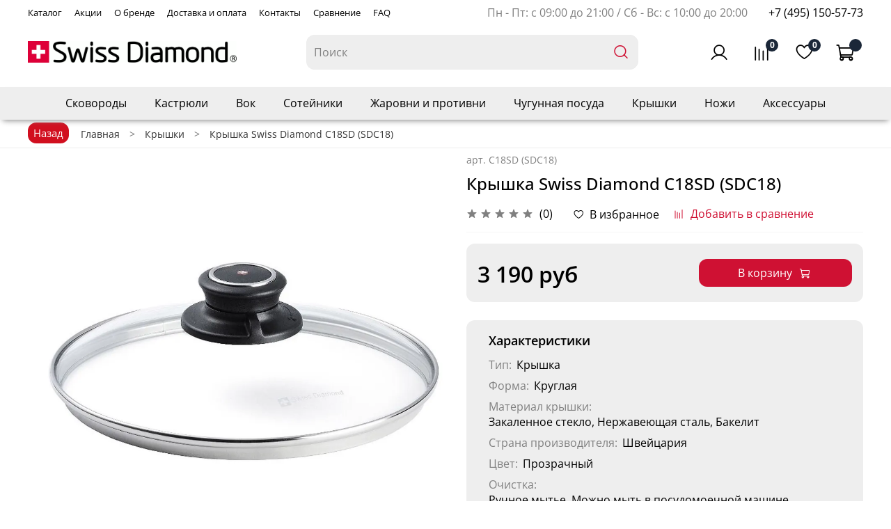

--- FILE ---
content_type: text/html; charset=utf-8
request_url: https://swissdiamondrus.ru/product/kryshka-swiss-diamond-18sm
body_size: 64553
content:
<!DOCTYPE html>
<html
  style="
    --color-btn-bg:#cf1133;
--color-btn-bg-is-dark:true;
--bg:#FFFFFF;
--bg-is-dark:false;

--color-text: var(--color-text-dark);
--color-text-minor-shade: var(--color-text-dark-minor-shade);
--color-text-major-shade: var(--color-text-dark-major-shade);
--color-text-half-shade: var(--color-text-dark-half-shade);

--color-notice-warning-is-dark:false;
--color-notice-success-is-dark:false;
--color-notice-error-is-dark:false;
--color-notice-info-is-dark:false;
--color-form-controls-bg:var(--bg);
--color-form-controls-bg-disabled:var(--bg-minor-shade);
--color-form-controls-border-color:var(--bg-half-shade);
--color-form-controls-color:var(--color-text);
--is-editor:false;


  "
  >
  <head><meta data-config="{&quot;product_id&quot;:328149408}" name="page-config" content="" /><meta data-config="{&quot;money_with_currency_format&quot;:{&quot;delimiter&quot;:&quot; &quot;,&quot;separator&quot;:&quot;.&quot;,&quot;format&quot;:&quot;%n\u0026nbsp;%u&quot;,&quot;unit&quot;:&quot;руб&quot;,&quot;show_price_without_cents&quot;:1},&quot;currency_code&quot;:&quot;RUR&quot;,&quot;currency_iso_code&quot;:&quot;RUB&quot;,&quot;default_currency&quot;:{&quot;title&quot;:&quot;Российский рубль&quot;,&quot;code&quot;:&quot;RUR&quot;,&quot;rate&quot;:1.0,&quot;format_string&quot;:&quot;%n\u0026nbsp;%u&quot;,&quot;unit&quot;:&quot;руб&quot;,&quot;price_separator&quot;:&quot;&quot;,&quot;is_default&quot;:true,&quot;price_delimiter&quot;:&quot;&quot;,&quot;show_price_with_delimiter&quot;:true,&quot;show_price_without_cents&quot;:true},&quot;facebook&quot;:{&quot;pixelActive&quot;:false,&quot;currency_code&quot;:&quot;RUB&quot;,&quot;use_variants&quot;:null},&quot;vk&quot;:{&quot;pixel_active&quot;:null,&quot;price_list_id&quot;:null},&quot;new_ya_metrika&quot;:true,&quot;ecommerce_data_container&quot;:&quot;dataLayer&quot;,&quot;common_js_version&quot;:null,&quot;vue_ui_version&quot;:null,&quot;feedback_captcha_enabled&quot;:&quot;1&quot;,&quot;account_id&quot;:342319,&quot;hide_items_out_of_stock&quot;:false,&quot;forbid_order_over_existing&quot;:true,&quot;minimum_items_price&quot;:6000,&quot;enable_comparison&quot;:true,&quot;locale&quot;:&quot;ru&quot;,&quot;client_group&quot;:null,&quot;consent_to_personal_data&quot;:{&quot;active&quot;:true,&quot;obligatory&quot;:true,&quot;description&quot;:&quot;\u003cp\u003e\u003ca href=\&quot;/page/oferta\&quot;\u003eвы соглашаетесь с условиями обработки персональных данных и правилами возврата товара\u003c/a\u003e.\u003c/p\u003e&quot;},&quot;recaptcha_key&quot;:&quot;6LfXhUEmAAAAAOGNQm5_a2Ach-HWlFKD3Sq7vfFj&quot;,&quot;recaptcha_key_v3&quot;:&quot;6LcZi0EmAAAAAPNov8uGBKSHCvBArp9oO15qAhXa&quot;,&quot;yandex_captcha_key&quot;:&quot;ysc1_ec1ApqrRlTZTXotpTnO8PmXe2ISPHxsd9MO3y0rye822b9d2&quot;,&quot;checkout_float_order_content_block&quot;:false,&quot;available_products_characteristics_ids&quot;:null,&quot;sber_id_app_id&quot;:&quot;5b5a3c11-72e5-4871-8649-4cdbab3ba9a4&quot;,&quot;theme_generation&quot;:4,&quot;quick_checkout_captcha_enabled&quot;:false,&quot;max_order_lines_count&quot;:500,&quot;sber_bnpl_min_amount&quot;:1000,&quot;sber_bnpl_max_amount&quot;:150000,&quot;counter_settings&quot;:{&quot;data_layer_name&quot;:&quot;dataLayer&quot;,&quot;new_counters_setup&quot;:false,&quot;add_to_cart_event&quot;:true,&quot;remove_from_cart_event&quot;:true,&quot;add_to_wishlist_event&quot;:true},&quot;site_setting&quot;:{&quot;show_cart_button&quot;:true,&quot;show_service_button&quot;:false,&quot;show_marketplace_button&quot;:false,&quot;show_quick_checkout_button&quot;:false},&quot;warehouses&quot;:[],&quot;captcha_type&quot;:&quot;google&quot;,&quot;human_readable_urls&quot;:false}" name="shop-config" content="" /><meta name='js-evnvironment' content='production' /><meta name='default-locale' content='ru' /><meta name='insales-redefined-api-methods' content="[]" /><script type="text/javascript" src="https://static.insales-cdn.com/assets/static-versioned/v3.72/static/libs/lodash/4.17.21/lodash.min.js"></script>
<!--InsalesCounter -->
<script type="text/javascript">
(function() {
  if (typeof window.__insalesCounterId !== 'undefined') {
    return;
  }

  try {
    Object.defineProperty(window, '__insalesCounterId', {
      value: 342319,
      writable: true,
      configurable: true
    });
  } catch (e) {
    console.error('InsalesCounter: Failed to define property, using fallback:', e);
    window.__insalesCounterId = 342319;
  }

  if (typeof window.__insalesCounterId === 'undefined') {
    console.error('InsalesCounter: Failed to set counter ID');
    return;
  }

  let script = document.createElement('script');
  script.async = true;
  script.src = '/javascripts/insales_counter.js?7';
  let firstScript = document.getElementsByTagName('script')[0];
  firstScript.parentNode.insertBefore(script, firstScript);
})();
</script>
<!-- /InsalesCounter -->
      <script>gtmDataLayer = []; gtmDataLayer.push({
      'ecommerce': {
        'detail': {
          'products': [{"id":"328149408","name":"Крышка Swiss Diamond C18SD (SDC18)","category":"Каталог/Крышки","price":"3190.0"}]
         }
       }
    });</script>
      <!-- Google Tag Manager -->
      <script>(function(w,d,s,l,i){w[l]=w[l]||[];w[l].push({'gtm.start':
      new Date().getTime(),event:'gtm.js'});var f=d.getElementsByTagName(s)[0],
      j=d.createElement(s),dl=l!='dataLayer'?'&l='+l:'';j.async=true;j.src=
      'https://www.googletagmanager.com/gtm.js?id='+i+dl;f.parentNode.insertBefore(j,f);
      })(window,document,'script','gtmDataLayer','GTM-P3T9W6J');
      </script>
      <!-- End Google Tag Manager -->

    <!-- meta -->
<meta charset="UTF-8" /><title>Крышка Swiss Diamond C18SD (SDC18) - на официальном сайте Swiss Diamond</title><meta name="description" content="Крышка Swiss Diamond C18SD (SDC18) - купить в официальном интернет-магазине swissdiamondrus.ru. Фото, характеристики, отзывы.  Выгодные цены. Оригинальная продукция. Гарантия от производителя. Оперативная доставка по всей России">
<meta data-config="{&quot;static-versioned&quot;: &quot;1.38&quot;}" name="theme-meta-data" content="">
<!-- indexing-->

<meta name="robots" content="index,follow" />


<meta http-equiv="X-UA-Compatible" content="IE=edge,chrome=1" />
<meta name="viewport" content="width=device-width, initial-scale=1.0" />
<meta name="SKYPE_TOOLBAR" content="SKYPE_TOOLBAR_PARSER_COMPATIBLE" />
<meta name="format-detection" content="telephone=no">

<!-- canonical url--><link rel="canonical" href="https://swissdiamondrus.ru/product/kryshka-swiss-diamond-18sm"/>


<!-- rss feed-->
    <meta property="og:title" content="Крышка Swiss Diamond C18SD (SDC18)">
    <meta property="og:type" content="website">
    <meta property="og:url" content="https://swissdiamondrus.ru/product/kryshka-swiss-diamond-18sm">

    
      <meta property="og:image" content="https://static.insales-cdn.com/images/products/1/5553/601617841/Снимок_экрана_2022-10-04_170359.jpg">
    




<!-- icons-->
<link rel="icon" type="image/png" sizes="120x120" href="https://static.insales-cdn.com/assets/1/581/1770053/1769177269/favicon.png" /><style media="screen">
  @supports (content-visibility: hidden) {
    body:not(.settings_loaded) .page_layout {
      content-visibility: hidden;
    }
  }
  @supports not (content-visibility: hidden) {
    body:not(.settings_loaded) .page_layout {
      visibility: hidden;
    }
  }
</style>
<style>
  .settings_loaded .preloader {
  	display: none;
  }
  .preloader {
  position: fixed;
  top: 0;
  left: 0;
  width: 100%;
  height: 100%;
  z-index: 9999999999999;
  background: var(--bg);
  opacity: 1;
  visibility: visible;
  -webkit-transition: 0.2s all;
  -moz-transition: 0.2s all;
  -ms-transition: 0.2s all;
  -o-transition: 0.2s all;
  transition: 0.2s all;
      align-items: center;
  justify-content: center;
  display: flex;
  }
  .lds-ellipsis {
  display: inline-block;
  position: relative;
  width: 80px;
  height: 80px;
    opacity: 0.5;
}
.lds-ellipsis div {
  position: absolute;
  top: 33px;
  width: 13px;
  height: 13px;
  border-radius: 50%;
  background: #ddd;
  animation-timing-function: cubic-bezier(0, 1, 1, 0);
}
.lds-ellipsis div:nth-child(1) {
  left: 8px;
  animation: lds-ellipsis1 0.6s infinite;
}
.lds-ellipsis div:nth-child(2) {
  left: 8px;
  animation: lds-ellipsis2 0.6s infinite;
}
.lds-ellipsis div:nth-child(3) {
  left: 32px;
  animation: lds-ellipsis2 0.6s infinite;
}
.lds-ellipsis div:nth-child(4) {
  left: 56px;
  animation: lds-ellipsis3 0.6s infinite;
}
@keyframes lds-ellipsis1 {
  0% {
    transform: scale(0);
  }
  100% {
    transform: scale(1);
  }
}
@keyframes lds-ellipsis3 {
  0% {
    transform: scale(1);
  }
  100% {
    transform: scale(0);
  }
}
@keyframes lds-ellipsis2 {
  0% {
    transform: translate(0, 0);
  }
  100% {
    transform: translate(24px, 0);
  }
}
</style>

  <meta name='product-id' content='328149408' />
</head>
  <body data-multi-lang="false" data-theme-template="product" data-sidebar-type="normal" data-sidebar-position="left">
    <div class="preloader">
      <div class="lds-ellipsis"><div></div><div></div><div></div><div></div></div>
    </div>
    <noscript>
<div class="njs-alert-overlay">
  <div class="njs-alert-wrapper">
    <div class="njs-alert">
      <p></p>
    </div>
  </div>
</div>
</noscript>

    <div class="page_layout page_layout-clear ">
      <header>
      
        <div
  class="layout widget-type_widget_v4_header_2_3772e3693fbf50678e41c9f32e743ec0"
  style="--logo-img:'https://static.insales-cdn.com/files/1/1043/17679379/original/i__1_.jpg'; --logo-max-width:300px; --bage-bg:#1B2738; --bage-bg-is-dark:true; --bage-bg-minor-shade:#283b54; --bage-bg-minor-shade-is-dark:true; --bage-bg-major-shade:#364f71; --bage-bg-major-shade-is-dark:true; --bage-bg-half-shade:#6e8eb9; --bage-bg-half-shade-is-dark:true; --hide-top-panel:false; --hide-language:false; --hide-compare:false; --hide-personal:false; --header-wide-bg:true; --layout-mt:0vw; --layout-mb:0vw; --header-top-pt:0.5vw; --header-top-pb:0.5vw; --header-main-pt:1vw; --header-main-pb:0.5vw; --layout-content-max-width:1500px; --header-wide-content:false; --hide-desktop:false; --hide-mobile:true;"
  data-widget-drop-item-id="27918285"
  
  >
  <div class="layout__content">
    




<div class="header header_no-languages">
  <div class="header__mobile-head">
    <div class="header__mobile-head-content">
      <button type="button" class="button button_size-l header__hide-mobile-menu-btn js-hide-mobile-menu">
        <span class="icon icon-times"></span>
      </button>

      
    </div>
  </div>

  <div class="header__content">
    <div class="header-part-top">
      <div class="header-part-top__inner">
        <div class="header__area-menu">
          <ul class="header__menu js-cut-list" data-navigation data-menu-handle="main-menu">
            
              <li class="header__menu-item" data-navigation-item data-menu-item-id="23626510">
                <div class="header__menu-controls">
                  <a href="https://swissdiamondrus.ru/collection/all" class="header__menu-link" data-navigation-link="https://swissdiamondrus.ru/collection/all">
                    Каталог
                  </a>
                </div>
              </li>
            
              <li class="header__menu-item" data-navigation-item data-menu-item-id="14469098">
                <div class="header__menu-controls">
                  <a href="/page/usloviya-aktsii" class="header__menu-link" data-navigation-link="/page/usloviya-aktsii">
                    Акции
                  </a>
                </div>
              </li>
            
              <li class="header__menu-item" data-navigation-item data-menu-item-id="2882016">
                <div class="header__menu-controls">
                  <a href="/page/o-kompanii" class="header__menu-link" data-navigation-link="/page/o-kompanii">
                    О бренде
                  </a>
                </div>
              </li>
            
              <li class="header__menu-item" data-navigation-item data-menu-item-id="2882014">
                <div class="header__menu-controls">
                  <a href="/page/delivery" class="header__menu-link" data-navigation-link="/page/delivery">
                    Доставка и оплата
                  </a>
                </div>
              </li>
            
              <li class="header__menu-item" data-navigation-item data-menu-item-id="2882015">
                <div class="header__menu-controls">
                  <a href="/page/feedback" class="header__menu-link" data-navigation-link="/page/feedback">
                    Контакты
                  </a>
                </div>
              </li>
            
              <li class="header__menu-item" data-navigation-item data-menu-item-id="2882180">
                <div class="header__menu-controls">
                  <a href="/compares" class="header__menu-link" data-navigation-link="/compares">
                    Сравнение
                  </a>
                </div>
              </li>
            
              <li class="header__menu-item" data-navigation-item data-menu-item-id="23629533">
                <div class="header__menu-controls">
                  <a href="/page/faq-2" class="header__menu-link" data-navigation-link="/page/faq-2">
                    FAQ
                  </a>
                </div>
              </li>
            
          </ul>
        </div>

        <div class="header__area-text">
          
          <div class="header__work-time">Пн - Пт: с 09:00 до 21:00 / Сб - Вс: с 10:00 до 20:00</div>
          
        </div>

        <div class="header__area-contacts">
          
  
    <div class="header__phone">
      <a class="header__phone-value" href="tel:+74951505773">+7 (495) 150-57-73</a>
    </div>
  
  

        </div>

        
      </div>
    </div>

    <div class="header-part-main">
      <div class="header-part-main__inner">
        <div class="header__area-logo">
          

  
    <a href=" / " class="header__logo">
      <img src="https://static.insales-cdn.com/files/1/1043/17679379/original/i__1_.jpg" alt="Swiss-Diamond" title="Swiss-Diamond" />
    </a>
  


        </div>

        <div class="header__area-search">
          <div class="header__search">
            <form action="/search" method="get" class="header__search-form">
              <input type="text" autocomplete="off" class="form-control form-control_size-l header__search-field" name="q" value="" placeholder="Поиск" />
              <button type="submit" class="button button_size-l header__search-btn">
                <span class="icon icon-search"></span>
              </button>
              <input type="hidden" name="lang" value="ru">
            </form>
            <button type="button" class="button button_size-l header__search-mobile-btn js-show-mobile-search">
                <span class="icon icon-search _show"></span>
              <span class="icon icon-times _hide"></span>
            </button>
          </div>
        </div>

        <div class="header__area-controls">
          
            <a href="/client_account/orders" class="header__control-btn header__cabinet">
              <span class="icon icon-user"></span>
            </a>
          

          
            <a href="/compares" class="header__control-btn header__compare" data-compare-counter-btn>
              <span class="icon icon-compare">
                <span class="header__control-bage" data-compare-counter>0</span>
              </span>
            </a>
          

          
            <a href="/favorites" class="header__control-btn header__favorite">
              <span class="icon icon-favorites">
                <span class="header__control-bage" data-ui-favorites-counter>0</span>
              </span>
            </a>
          

          <a href="/cart_items" class="header__control-btn header__cart">
            <span class="icon icon-cart">
              <span class="header__control-bage" data-cart-positions-count></span>
            </span>
            <span class="header__control-text" data-cart-total-price></span>
          </a>
        </div>


        <div class="header__area-collections">
          
          

          

          
          

          <div class="header__collections-head">Каталог</div>

          <ul class="header__collections js-cut-list-collections" data-navigation>
            
            
              
              
              

              
              

              
              

              
                

                

                <li class="header__collections-item" data-navigation-item>
                  <div class="header__collections-controls">
                    <a href="/collection/skovorody" class="header__collections-link  with-arrow" data-navigation-link="/collection/skovorody" >
                      Сковороды

                      
                        <span class="icon icon-angle-down"></span>
                      
                    </a>

                    
                      <button class="button button_size-s header__collections-show-submenu-btn js-show-touch-submenu" type="button">
                      <span class="icon icon-angle-down"></span>
                    </button>
                    
                  </div>

                  
                    <ul class="header__collections-submenu" data-navigation-submenu>
                      <div class="header__collections-submenu-content">
                  

                  

                  

                  
              
            
              
              
              

              
              

              
              

              
                

                

                <li class="header__collections-item" data-navigation-item>
                  <div class="header__collections-controls">
                    <a href="/collection/blinnnye-skovorody" class="header__collections-link " data-navigation-link="/collection/blinnnye-skovorody" >
                      Блинные сковороды

                      
                    </a>

                    
                  </div>

                  

                  

                  
                    </li>
                  

                  
              
            
              
              
              

              
              

              
              

              
                

                
                  
                    
                      </div>
                    </ul>
                  

                  </li>
                

                <li class="header__collections-item" data-navigation-item>
                  <div class="header__collections-controls">
                    <a href="/collection/kastryuli-i-kovshi" class="header__collections-link " data-navigation-link="/collection/kastryuli-i-kovshi" >
                      Кастрюли

                      
                    </a>

                    
                  </div>

                  

                  

                  
                    </li>
                  

                  
              
            
              
              
              

              
              

              
              

              
                

                

                <li class="header__collections-item" data-navigation-item>
                  <div class="header__collections-controls">
                    <a href="/collection/voki" class="header__collections-link " data-navigation-link="/collection/voki" >
                      Вок

                      
                    </a>

                    
                  </div>

                  

                  

                  
                    </li>
                  

                  
              
            
              
              
              

              
              

              
              

              
                

                

                <li class="header__collections-item" data-navigation-item>
                  <div class="header__collections-controls">
                    <a href="/collection/soteyniki" class="header__collections-link " data-navigation-link="/collection/soteyniki" >
                      Сотейники

                      
                    </a>

                    
                  </div>

                  

                  

                  
                    </li>
                  

                  
              
            
              
              
              

              
              

              
              

              
                

                

                <li class="header__collections-item" data-navigation-item>
                  <div class="header__collections-controls">
                    <a href="/collection/zharovni-i-protiveni" class="header__collections-link " data-navigation-link="/collection/zharovni-i-protiveni" >
                      Жаровни и противни

                      
                    </a>

                    
                  </div>

                  

                  

                  
                    </li>
                  

                  
              
            
              
              
              

              
              

              
              

              
                

                

                <li class="header__collections-item" data-navigation-item>
                  <div class="header__collections-controls">
                    <a href="/collection/chugunnaya-posuda" class="header__collections-link " data-navigation-link="/collection/chugunnaya-posuda" >
                      Чугунная посуда

                      
                    </a>

                    
                  </div>

                  

                  

                  
                    </li>
                  

                  
              
            
              
              
              

              
              

              
              

              
                

                

                <li class="header__collections-item" data-navigation-item>
                  <div class="header__collections-controls">
                    <a href="/collection/kryshki" class="header__collections-link " data-navigation-link="/collection/kryshki" >
                      Крышки

                      
                    </a>

                    
                  </div>

                  

                  

                  
                    </li>
                  

                  
              
            
              
              
              

              
              

              
              

              
                

                

                <li class="header__collections-item" data-navigation-item>
                  <div class="header__collections-controls">
                    <a href="/collection/nozhi" class="header__collections-link " data-navigation-link="/collection/nozhi" >
                      Ножи

                      
                    </a>

                    
                  </div>

                  

                  

                  
                    </li>
                  

                  
              
            
              
              
              

              
              

              
              

              
                

                

                <li class="header__collections-item" data-navigation-item>
                  <div class="header__collections-controls">
                    <a href="/collection/aksessuary" class="header__collections-link " data-navigation-link="/collection/aksessuary" >
                      Аксессуары

                      
                    </a>

                    
                  </div>

                  

                  

                  
                    </li>
                  

                  
                    
                      
                  
              
            
            
          </ul>
        </div>
      </div>
    </div>
  </div>
</div>

<div class="header-mobile-panel">
  <div class="header-mobile-panel__content">
    <button type="button" class="button button_size-l header-mobile-panel__show-menu-btn js-show-mobile-menu">
      <span class="icon icon-bars"></span>
    </button>

    <div class="header-mobile-panel__logo">
      

  
    <a href=" / " class="header__logo">
      <img src="https://static.insales-cdn.com/files/1/1043/17679379/original/i__1_.jpg" alt="Swiss-Diamond" title="Swiss-Diamond" />
    </a>
  


    </div>

    <div class="header-mobile-panel__controls">
      <a href="/cart_items" class="header__control-btn header__mobile-cart">
        <span class="icon icon-cart">
          <span class="header__control-bage" data-cart-positions-count></span>
        </span>
      </a>
    </div>
  </div>
</div>

  </div>
</div>

      
        <div
  class="layout widget-type_widget_v4_collections_menu_1_79e6154093daab640a7bab778b1fda4f"
  style="--align-items:center; --bg:#EEEEEE; --bg-is-light:true; --bg-minor-shade:#e6e6e6; --bg-minor-shade-is-light:true; --bg-major-shade:#dddddd; --bg-major-shade-is-light:true; --bg-half-shade:#777777; --bg-half-shade-is-dark:true; --layout-wide-bg:false; --layout-mt:0rem; --layout-mb:0rem; --layout-pt:0.5rem; --layout-pb:0.5rem; --layout-content-max-width:1500px; --layout-wide-content:true; --layout-edge:true; --hide-desktop:false; --hide-mobile:true;"
  data-widget-drop-item-id="27918449"
  
  >
  <div class="layout__content">
    




  <div class="collections-wrapper">
    <ul class="collections js-cut-list-collections" data-navigation data-more-title=Еще>
      
        
          <li class="collections__item" data-navigation-item>
            <div class="collections__controls">
              <a href="/collection/skovorody" class="collections__link" data-navigation-link="/collection/skovorody" >
                Сковороды
              </a>
            </div>
          </li>
        
          <li class="collections__item" data-navigation-item>
            <div class="collections__controls">
              <a href="/collection/kastryuli-i-kovshi" class="collections__link" data-navigation-link="/collection/kastryuli-i-kovshi" >
                Кастрюли
              </a>
            </div>
          </li>
        
          <li class="collections__item" data-navigation-item>
            <div class="collections__controls">
              <a href="/collection/voki" class="collections__link" data-navigation-link="/collection/voki" >
                Вок
              </a>
            </div>
          </li>
        
          <li class="collections__item" data-navigation-item>
            <div class="collections__controls">
              <a href="/collection/soteyniki" class="collections__link" data-navigation-link="/collection/soteyniki" >
                Сотейники
              </a>
            </div>
          </li>
        
          <li class="collections__item" data-navigation-item>
            <div class="collections__controls">
              <a href="/collection/zharovni-i-protiveni" class="collections__link" data-navigation-link="/collection/zharovni-i-protiveni" >
                Жаровни и противни
              </a>
            </div>
          </li>
        
          <li class="collections__item" data-navigation-item>
            <div class="collections__controls">
              <a href="/collection/chugunnaya-posuda" class="collections__link" data-navigation-link="/collection/chugunnaya-posuda" >
                Чугунная посуда
              </a>
            </div>
          </li>
        
          <li class="collections__item" data-navigation-item>
            <div class="collections__controls">
              <a href="/collection/kryshki" class="collections__link" data-navigation-link="/collection/kryshki" >
                Крышки
              </a>
            </div>
          </li>
        
          <li class="collections__item" data-navigation-item>
            <div class="collections__controls">
              <a href="/collection/nozhi" class="collections__link" data-navigation-link="/collection/nozhi" >
                Ножи
              </a>
            </div>
          </li>
        
          <li class="collections__item" data-navigation-item>
            <div class="collections__controls">
              <a href="/collection/aksessuary" class="collections__link" data-navigation-link="/collection/aksessuary" >
                Аксессуары
              </a>
            </div>
          </li>
        
      
    </ul>
  </div>


  </div>
</div>

      
        <div
  class="layout widget-type_widget_v4_header_2_5ab6626b039e50e699f7f3149dbd1cab"
  style="--logo-img:'https://static.insales-cdn.com/files/1/3133/17869885/original/i3__1__61a6ac5f29c903eed88a698936ee751e.png'; --logo-max-width:300px; --hide-catalog:false; --bage-bg:#ff0036; --bage-bg-is-dark:true; --bage-bg-minor-shade:#ff1a4b; --bage-bg-minor-shade-is-dark:true; --bage-bg-major-shade:#ff335f; --bage-bg-major-shade-is-dark:true; --bage-bg-half-shade:#ff809b; --bage-bg-half-shade-is-dark:true; --hide-top-panel:false; --hide-language:false; --hide-compare:false; --hide-personal:true; --header-wide-bg:true; --header-top-pt:0.5vw; --header-top-pb:0.5vw; --header-main-pt:1vw; --header-main-pb:1vw; --layout-content-max-width:1408px; --header-wide-content:false; --hide-desktop:true; --hide-mobile:false;"
  data-widget-drop-item-id="28868883"
  
  >
  <div class="layout__content">
    




<div class="header header_no-languages">
  <div class="header__mobile-head">
    <div class="header__mobile-head-content">
      <button type="button" class="button button_size-l header__hide-mobile-menu-btn js-hide-mobile-menu">
        <span class="icon icon-times"></span>
      </button>

      
    </div>
  </div>

  <div class="header__content">
    <div class="header-part-top">
      <div class="header-part-top__inner">
        <div class="header__area-menu">
          <ul class="header__menu js-cut-list" data-navigation data-menu-handle="main-menu">
            
              <li class="header__menu-item" data-navigation-item data-menu-item-id="23626510">
                <div class="header__menu-controls">
                  <a href="https://swissdiamondrus.ru/collection/all" class="header__menu-link" data-navigation-link="https://swissdiamondrus.ru/collection/all">
                    Каталог
                  </a>
                </div>
              </li>
            
              <li class="header__menu-item" data-navigation-item data-menu-item-id="14469098">
                <div class="header__menu-controls">
                  <a href="/page/usloviya-aktsii" class="header__menu-link" data-navigation-link="/page/usloviya-aktsii">
                    Акции
                  </a>
                </div>
              </li>
            
              <li class="header__menu-item" data-navigation-item data-menu-item-id="2882016">
                <div class="header__menu-controls">
                  <a href="/page/o-kompanii" class="header__menu-link" data-navigation-link="/page/o-kompanii">
                    О бренде
                  </a>
                </div>
              </li>
            
              <li class="header__menu-item" data-navigation-item data-menu-item-id="2882014">
                <div class="header__menu-controls">
                  <a href="/page/delivery" class="header__menu-link" data-navigation-link="/page/delivery">
                    Доставка и оплата
                  </a>
                </div>
              </li>
            
              <li class="header__menu-item" data-navigation-item data-menu-item-id="2882015">
                <div class="header__menu-controls">
                  <a href="/page/feedback" class="header__menu-link" data-navigation-link="/page/feedback">
                    Контакты
                  </a>
                </div>
              </li>
            
              <li class="header__menu-item" data-navigation-item data-menu-item-id="2882180">
                <div class="header__menu-controls">
                  <a href="/compares" class="header__menu-link" data-navigation-link="/compares">
                    Сравнение
                  </a>
                </div>
              </li>
            
              <li class="header__menu-item" data-navigation-item data-menu-item-id="23629533">
                <div class="header__menu-controls">
                  <a href="/page/faq-2" class="header__menu-link" data-navigation-link="/page/faq-2">
                    FAQ
                  </a>
                </div>
              </li>
            
          </ul>
        </div>

        <div class="header__area-text">
          
          <div class="header__work-time">Пн - Пт: с 09:00 до 20:00 / Сб - Вс: с 10:30 до 19:00 </div>
          
        </div>

        <div class="header__area-contacts">
          
  
    <div class="header__phone">
      <a class="header__phone-value" href="tel:+74951505773">+7 (495) 150-57-73</a>
    </div>
  
  

        </div>

        
      </div>
    </div>

    <div class="header-part-main">
      <div class="header-part-main__inner">
        <div class="header__area-logo">
          

  
    <a href=" / " class="header__logo">
      <img src="https://static.insales-cdn.com/files/1/3133/17869885/original/i3__1__61a6ac5f29c903eed88a698936ee751e.png" alt="Swiss-Diamond" title="Swiss-Diamond" />
    </a>
  


        </div>

        <div class="header__area-search">
          <div class="header__search">
            <form action="/search" method="get" class="header__search-form">
              <input type="text" autocomplete="off" class="form-control form-control_size-l header__search-field" name="q" value="" placeholder="Поиск" />
              <button type="submit" class="button button_size-l header__search-btn">
                <span class="icon icon-search"></span>
              </button>
              <input type="hidden" name="lang" value="ru">
            </form>
            <button type="button" class="button button_size-l header__search-mobile-btn js-show-mobile-search">
                <span class="icon icon-search _show"></span>
              <span class="icon icon-times _hide"></span>
            </button>
          </div>
        </div>

        <div class="header__area-controls">
          

          
            <a href="/compares" class="header__control-btn header__compare" data-compare-counter-btn>
              <span class="icon icon-compare">
                <span class="header__control-bage" data-compare-counter>0</span>
              </span>
            </a>
          

          
            <a href="/favorites" class="header__control-btn header__favorite">
              <span class="icon icon-favorites">
                <span class="header__control-bage" data-ui-favorites-counter>0</span>
              </span>
            </a>
          

          <a href="/cart_items" class="header__control-btn header__cart">
            <span class="icon icon-cart">
              <span class="header__control-bage" data-cart-positions-count></span>
            </span>
            <span class="header__control-text" data-cart-total-price></span>
          </a>
        </div>


        <div class="header__area-collections">
          
          

          

          
          

          <div class="header__collections-head">Каталог</div>

          <ul class="header__collections js-cut-list-collections" data-navigation>
            
            
              
              
              

              
              

              
              

              
                

                

                <li class="header__collections-item" data-navigation-item>
                  <div class="header__collections-controls">
                    <a href="/collection/skovorody" class="header__collections-link  with-arrow" data-navigation-link="/collection/skovorody" >
                      Сковороды

                      
                        <span class="icon icon-angle-down"></span>
                      
                    </a>

                    
                      <button class="button button_size-s header__collections-show-submenu-btn js-show-touch-submenu" type="button">
                      <span class="icon icon-angle-down"></span>
                    </button>
                    
                  </div>

                  
                    <ul class="header__collections-submenu" data-navigation-submenu>
                      <div class="header__collections-submenu-content">
                  

                  

                  

                  
              
            
              
              
              

              
              

              
              

              
                

                

                <li class="header__collections-item" data-navigation-item>
                  <div class="header__collections-controls">
                    <a href="/collection/blinnnye-skovorody" class="header__collections-link " data-navigation-link="/collection/blinnnye-skovorody" >
                      Блинные сковороды

                      
                    </a>

                    
                  </div>

                  

                  

                  
                    </li>
                  

                  
              
            
              
              
              

              
              

              
              

              
                

                
                  
                    
                      </div>
                    </ul>
                  

                  </li>
                

                <li class="header__collections-item" data-navigation-item>
                  <div class="header__collections-controls">
                    <a href="/collection/kastryuli-i-kovshi" class="header__collections-link " data-navigation-link="/collection/kastryuli-i-kovshi" >
                      Кастрюли

                      
                    </a>

                    
                  </div>

                  

                  

                  
                    </li>
                  

                  
              
            
              
              
              

              
              

              
              

              
                

                

                <li class="header__collections-item" data-navigation-item>
                  <div class="header__collections-controls">
                    <a href="/collection/voki" class="header__collections-link " data-navigation-link="/collection/voki" >
                      Вок

                      
                    </a>

                    
                  </div>

                  

                  

                  
                    </li>
                  

                  
              
            
              
              
              

              
              

              
              

              
                

                

                <li class="header__collections-item" data-navigation-item>
                  <div class="header__collections-controls">
                    <a href="/collection/soteyniki" class="header__collections-link " data-navigation-link="/collection/soteyniki" >
                      Сотейники

                      
                    </a>

                    
                  </div>

                  

                  

                  
                    </li>
                  

                  
              
            
              
              
              

              
              

              
              

              
                

                

                <li class="header__collections-item" data-navigation-item>
                  <div class="header__collections-controls">
                    <a href="/collection/zharovni-i-protiveni" class="header__collections-link " data-navigation-link="/collection/zharovni-i-protiveni" >
                      Жаровни и противни

                      
                    </a>

                    
                  </div>

                  

                  

                  
                    </li>
                  

                  
              
            
              
              
              

              
              

              
              

              
                

                

                <li class="header__collections-item" data-navigation-item>
                  <div class="header__collections-controls">
                    <a href="/collection/chugunnaya-posuda" class="header__collections-link " data-navigation-link="/collection/chugunnaya-posuda" >
                      Чугунная посуда

                      
                    </a>

                    
                  </div>

                  

                  

                  
                    </li>
                  

                  
              
            
              
              
              

              
              

              
              

              
                

                

                <li class="header__collections-item" data-navigation-item>
                  <div class="header__collections-controls">
                    <a href="/collection/kryshki" class="header__collections-link " data-navigation-link="/collection/kryshki" >
                      Крышки

                      
                    </a>

                    
                  </div>

                  

                  

                  
                    </li>
                  

                  
              
            
              
              
              

              
              

              
              

              
                

                

                <li class="header__collections-item" data-navigation-item>
                  <div class="header__collections-controls">
                    <a href="/collection/nozhi" class="header__collections-link " data-navigation-link="/collection/nozhi" >
                      Ножи

                      
                    </a>

                    
                  </div>

                  

                  

                  
                    </li>
                  

                  
              
            
              
              
              

              
              

              
              

              
                

                

                <li class="header__collections-item" data-navigation-item>
                  <div class="header__collections-controls">
                    <a href="/collection/aksessuary" class="header__collections-link " data-navigation-link="/collection/aksessuary" >
                      Аксессуары

                      
                    </a>

                    
                  </div>

                  

                  

                  
                    </li>
                  

                  
                    
                      
                  
              
            
            
          </ul>
        </div>
      </div>
    </div>
  </div>
</div>

<div class="header-mobile-panel">
  
  <!-- Телефон в шапке -->
  
  	<div class="header__area-contacts">
          
  
    <div class="header__phone">
      <a class="header__phone-value" href="tel:+74951505773">+7 (495) 150-57-73</a>
    </div>
  
  

       	 </div>
  
  <div class="header-mobile-panel__content">
    <button type="button" class="button button_size-l header-mobile-panel__show-menu-btn js-show-mobile-menu">
      <span class="icon icon-bars"></span>
    </button>

    <div class="header-mobile-panel__logo">
      

  
    <a href=" / " class="header__logo">
      <img src="https://static.insales-cdn.com/files/1/3133/17869885/original/i3__1__61a6ac5f29c903eed88a698936ee751e.png" alt="Swiss-Diamond" title="Swiss-Diamond" />
    </a>
  


    </div>

    <div class="header-mobile-panel__controls">
      <a href="/cart_items" class="header__control-btn header__mobile-cart">
        <span class="icon icon-cart">
          <span class="header__control-bage" data-cart-positions-count></span>
        </span>
      </a>
    </div>
  </div>
</div>

  </div>
</div>

      
      </header>

      

      <main>
        
  <div
  class="layout widget-type_widget_v4_breadcrumbs_1_d49beb3640f602fed93efb0359d37e23"
  style="--breadcrumb-color:#333333; --breadcrumb-color-is-dark:true; --breadcrumb-color-minor-shade:#474747; --breadcrumb-color-minor-shade-is-dark:true; --breadcrumb-color-major-shade:#5c5c5c; --breadcrumb-color-major-shade-is-dark:true; --breadcrumb-color-half-shade:#999999; --breadcrumb-color-half-shade-is-dark:true; --delemeter:3; --align:start; --layout-wide-bg:false; --layout-mt:0.5vw; --layout-mb:0.5vw; --layout-pt:0vw; --layout-pb:0vw; --layout-content-max-width:1500px; --layout-wide-content:false; --layout-edge:false; --hide-desktop:false; --hide-mobile:false;"
  data-widget-drop-item-id="44148685"
  
  >
  <div class="layout__content">
    

 
 
<div class="breadcrumb-wrapper delemeter_3" >
  
  
<a style="float: left;border: 2px solid #d10f1f;border-radius: 12px;padding: 2px 6px;margin-right: 17px;text-decoration: none;color: white;margin-top: -3px;font-size: 15px;background-color: #d10f1f;" 
   href="/collection/kryshki">Назад</a>
   
   
  <ul class="breadcrumb" itemscope="" itemtype="http://schema.org/BreadcrumbList">
    <li class="breadcrumb-item home" itemscope="" itemprop="itemListElement" itemtype="http://schema.org/ListItem">
      <a class="breadcrumb-link" title="Главная" href="/" itemprop="item"><span itemprop="name">Главная
        </span>
      </a>
      <meta itemprop="position" content="1">
    </li>
    
    
    
    
    
    
    
      
        
    
    
    <li class="breadcrumb-item" data-breadcrumbs="2" itemscope="" itemprop="itemListElement" itemtype="http://schema.org/ListItem">
      <a itemprop="item" class="breadcrumb-link" title="Крышки" href="/collection/kryshki"><span itemprop="name">Крышки</span></a>
      <meta itemprop="position" content="2">
    </li>



    
    
    
      
        
    <!---Название товара в хдебных крошках--->
     <li class="breadcrumb-item last-breadcrumb" data-breadcrumbs="3" itemscope="" itemprop="itemListElement" itemtype="http://schema.org/ListItem">
         <a itemprop="item" class="breadcrumb-link current-page" title="Крышка Swiss Diamond C18SD (SDC18)" href="/product/kryshka-swiss-diamond-18sm"><span itemprop="name">Крышка Swiss Diamond C18SD (SDC18)</span></a>
         <meta itemprop="position" content="3">
        </li>
 <!---///Название товара в хлебных крошках--->
    </ul>
    
    
</div>





  </div>
</div>


  <div
  class="layout widget-type_system_widget_v4_delimeters"
  style="--delimeter-type:solid; --border-size:1px; --layout-wide-bg:true; --layout-pt:0vw; --layout-pb:0vw; --layout-content-max-width:1408px; --layout-wide-content:true; --layout-edge:true; --hide-desktop:false; --hide-mobile:false;"
  data-widget-drop-item-id="27894154"
  
  >
  <div class="layout__content">
    <div class="delimeter">
  <div class="delimeter_line"></div>
</div>

  </div>
</div>


  <div
  class="layout widget-type_widget_v4_product_1_52088bea56625fa84a5ece7bef460131"
  style="--rating-color:#ff4100; --rating-color-is-dark:true; --rating-color-minor-shade:#ff531a; --rating-color-minor-shade-is-dark:true; --rating-color-major-shade:#ff6633; --rating-color-major-shade-is-dark:true; --rating-color-half-shade:#ff9f80; --rating-color-half-shade-is-light:true; --properties-limit:6; --sale-bg:#FF4100; --sale-bg-is-dark:true; --sale-bg-minor-shade:#ff531a; --sale-bg-minor-shade-is-dark:true; --sale-bg-major-shade:#ff6633; --sale-bg-major-shade-is-dark:true; --sale-bg-half-shade:#ff9f80; --sale-bg-half-shade-is-light:true; --sticker-font-size:0.9rem; --show-selected-variant-photos:false; --video-before-image:false; --img-ratio:1; --img-fit:contain; --product-hide-description:false; --product-hide-variants-title:false; --product-hide-sku:false; --product-hide-compare:false; --layout-wide-bg:false; --layout-mt:0vw; --layout-mb:0vw; --layout-pt:0.5vw; --layout-pb:0vw; --layout-content-max-width:1500px; --layout-wide-content:false; --layout-edge:false; --hide-desktop:false; --hide-mobile:false;"
  data-widget-drop-item-id="27894155"
  
  >
  <div class="layout__content">
    

<form
action="/cart_items"
method="post"
data-product-id="328149408"
data-product-json="{&quot;id&quot;:328149408,&quot;url&quot;:&quot;/product/kryshka-swiss-diamond-18sm&quot;,&quot;title&quot;:&quot;Крышка Swiss Diamond C18SD (SDC18)&quot;,&quot;short_description&quot;:null,&quot;available&quot;:true,&quot;unit&quot;:&quot;pce&quot;,&quot;permalink&quot;:&quot;kryshka-swiss-diamond-18sm&quot;,&quot;images&quot;:[{&quot;id&quot;:601617841,&quot;product_id&quot;:328149408,&quot;external_id&quot;:null,&quot;position&quot;:1,&quot;created_at&quot;:&quot;2022-10-04T17:24:21.000+03:00&quot;,&quot;image_processing&quot;:false,&quot;title&quot;:null,&quot;url&quot;:&quot;https://static.insales-cdn.com/images/products/1/5553/601617841/thumb_Снимок_экрана_2022-10-04_170359.jpg&quot;,&quot;original_url&quot;:&quot;https://static.insales-cdn.com/images/products/1/5553/601617841/Снимок_экрана_2022-10-04_170359.jpg&quot;,&quot;medium_url&quot;:&quot;https://static.insales-cdn.com/images/products/1/5553/601617841/medium_Снимок_экрана_2022-10-04_170359.jpg&quot;,&quot;small_url&quot;:&quot;https://static.insales-cdn.com/images/products/1/5553/601617841/micro_Снимок_экрана_2022-10-04_170359.jpg&quot;,&quot;thumb_url&quot;:&quot;https://static.insales-cdn.com/images/products/1/5553/601617841/thumb_Снимок_экрана_2022-10-04_170359.jpg&quot;,&quot;compact_url&quot;:&quot;https://static.insales-cdn.com/images/products/1/5553/601617841/compact_Снимок_экрана_2022-10-04_170359.jpg&quot;,&quot;large_url&quot;:&quot;https://static.insales-cdn.com/images/products/1/5553/601617841/large_Снимок_экрана_2022-10-04_170359.jpg&quot;,&quot;filename&quot;:&quot;Снимок_экрана_2022-10-04_170359.jpg&quot;,&quot;image_content_type&quot;:&quot;image/jpeg&quot;}],&quot;first_image&quot;:{&quot;id&quot;:601617841,&quot;product_id&quot;:328149408,&quot;external_id&quot;:null,&quot;position&quot;:1,&quot;created_at&quot;:&quot;2022-10-04T17:24:21.000+03:00&quot;,&quot;image_processing&quot;:false,&quot;title&quot;:null,&quot;url&quot;:&quot;https://static.insales-cdn.com/images/products/1/5553/601617841/thumb_Снимок_экрана_2022-10-04_170359.jpg&quot;,&quot;original_url&quot;:&quot;https://static.insales-cdn.com/images/products/1/5553/601617841/Снимок_экрана_2022-10-04_170359.jpg&quot;,&quot;medium_url&quot;:&quot;https://static.insales-cdn.com/images/products/1/5553/601617841/medium_Снимок_экрана_2022-10-04_170359.jpg&quot;,&quot;small_url&quot;:&quot;https://static.insales-cdn.com/images/products/1/5553/601617841/micro_Снимок_экрана_2022-10-04_170359.jpg&quot;,&quot;thumb_url&quot;:&quot;https://static.insales-cdn.com/images/products/1/5553/601617841/thumb_Снимок_экрана_2022-10-04_170359.jpg&quot;,&quot;compact_url&quot;:&quot;https://static.insales-cdn.com/images/products/1/5553/601617841/compact_Снимок_экрана_2022-10-04_170359.jpg&quot;,&quot;large_url&quot;:&quot;https://static.insales-cdn.com/images/products/1/5553/601617841/large_Снимок_экрана_2022-10-04_170359.jpg&quot;,&quot;filename&quot;:&quot;Снимок_экрана_2022-10-04_170359.jpg&quot;,&quot;image_content_type&quot;:&quot;image/jpeg&quot;},&quot;category_id&quot;:5749873,&quot;canonical_url_collection_id&quot;:6378939,&quot;price_kinds&quot;:[],&quot;price_min&quot;:&quot;3190.0&quot;,&quot;price_max&quot;:&quot;3190.0&quot;,&quot;bundle&quot;:null,&quot;updated_at&quot;:&quot;2026-01-14T12:55:49.000+03:00&quot;,&quot;video_links&quot;:[],&quot;reviews_average_rating_cached&quot;:null,&quot;reviews_count_cached&quot;:null,&quot;option_names&quot;:[],&quot;properties&quot;:[{&quot;id&quot;:23727750,&quot;position&quot;:1,&quot;backoffice&quot;:false,&quot;is_hidden&quot;:false,&quot;is_navigational&quot;:false,&quot;permalink&quot;:&quot;tip&quot;,&quot;title&quot;:&quot;Тип&quot;},{&quot;id&quot;:23727485,&quot;position&quot;:3,&quot;backoffice&quot;:false,&quot;is_hidden&quot;:false,&quot;is_navigational&quot;:true,&quot;permalink&quot;:&quot;forma&quot;,&quot;title&quot;:&quot;Форма&quot;},{&quot;id&quot;:37058309,&quot;position&quot;:16,&quot;backoffice&quot;:false,&quot;is_hidden&quot;:false,&quot;is_navigational&quot;:false,&quot;permalink&quot;:&quot;material-kryshki&quot;,&quot;title&quot;:&quot;Материал крышки&quot;},{&quot;id&quot;:11741904,&quot;position&quot;:19,&quot;backoffice&quot;:false,&quot;is_hidden&quot;:true,&quot;is_navigational&quot;:false,&quot;permalink&quot;:&quot;garantiya&quot;,&quot;title&quot;:&quot;Гарантия&quot;},{&quot;id&quot;:25696816,&quot;position&quot;:21,&quot;backoffice&quot;:false,&quot;is_hidden&quot;:false,&quot;is_navigational&quot;:false,&quot;permalink&quot;:&quot;strana-proizvoditelya&quot;,&quot;title&quot;:&quot;Страна производителя&quot;},{&quot;id&quot;:28292926,&quot;position&quot;:22,&quot;backoffice&quot;:false,&quot;is_hidden&quot;:false,&quot;is_navigational&quot;:false,&quot;permalink&quot;:&quot;tsvet&quot;,&quot;title&quot;:&quot;Цвет&quot;},{&quot;id&quot;:2095354,&quot;position&quot;:26,&quot;backoffice&quot;:false,&quot;is_hidden&quot;:true,&quot;is_navigational&quot;:false,&quot;permalink&quot;:&quot;brend&quot;,&quot;title&quot;:&quot;Бренд&quot;},{&quot;id&quot;:37058305,&quot;position&quot;:29,&quot;backoffice&quot;:false,&quot;is_hidden&quot;:false,&quot;is_navigational&quot;:false,&quot;permalink&quot;:&quot;ochistka&quot;,&quot;title&quot;:&quot;Очистка&quot;},{&quot;id&quot;:59328738,&quot;position&quot;:38,&quot;backoffice&quot;:false,&quot;is_hidden&quot;:false,&quot;is_navigational&quot;:false,&quot;permalink&quot;:&quot;termostoykost&quot;,&quot;title&quot;:&quot;Термостойкость&quot;},{&quot;id&quot;:60212433,&quot;position&quot;:40,&quot;backoffice&quot;:false,&quot;is_hidden&quot;:false,&quot;is_navigational&quot;:false,&quot;permalink&quot;:&quot;razmer-kryshki-sm&quot;,&quot;title&quot;:&quot;Размер крышки (см)&quot;}],&quot;characteristics&quot;:[{&quot;id&quot;:84997568,&quot;property_id&quot;:25696816,&quot;position&quot;:2,&quot;title&quot;:&quot;Швейцария&quot;,&quot;permalink&quot;:&quot;shveytsariya&quot;},{&quot;id&quot;:106863739,&quot;property_id&quot;:28292926,&quot;position&quot;:2,&quot;title&quot;:&quot;Прозрачный&quot;,&quot;permalink&quot;:&quot;prozrachnyy&quot;},{&quot;id&quot;:67879918,&quot;property_id&quot;:23727485,&quot;position&quot;:1,&quot;title&quot;:&quot;Круглая&quot;,&quot;permalink&quot;:&quot;kruglaya&quot;},{&quot;id&quot;:154435638,&quot;property_id&quot;:23727750,&quot;position&quot;:16,&quot;title&quot;:&quot;Крышка&quot;,&quot;permalink&quot;:&quot;kryshka&quot;},{&quot;id&quot;:154435624,&quot;property_id&quot;:37058309,&quot;position&quot;:1,&quot;title&quot;:&quot;Закаленное стекло&quot;,&quot;permalink&quot;:&quot;zakalennoe-steklo&quot;},{&quot;id&quot;:20746720,&quot;property_id&quot;:2095354,&quot;position&quot;:1,&quot;title&quot;:&quot;Swiss Diamond&quot;,&quot;permalink&quot;:&quot;swiss-diamond&quot;},{&quot;id&quot;:154435650,&quot;property_id&quot;:37058309,&quot;position&quot;:3,&quot;title&quot;:&quot;Нержавеющая сталь&quot;,&quot;permalink&quot;:&quot;nerzhaveyuschaya-stal&quot;},{&quot;id&quot;:586384025,&quot;property_id&quot;:37058309,&quot;position&quot;:11,&quot;title&quot;:&quot;Бакелит&quot;,&quot;permalink&quot;:&quot;bakelit&quot;},{&quot;id&quot;:586383937,&quot;property_id&quot;:11741904,&quot;position&quot;:3,&quot;title&quot;:&quot;12 мес&quot;,&quot;permalink&quot;:&quot;12-mes&quot;},{&quot;id&quot;:295923078,&quot;property_id&quot;:37058305,&quot;position&quot;:4,&quot;title&quot;:&quot;Можно мыть в посудомоечной машине&quot;,&quot;permalink&quot;:&quot;mozhno-myt-v-posudomoechnoy-mashine&quot;},{&quot;id&quot;:154435662,&quot;property_id&quot;:37058305,&quot;position&quot;:3,&quot;title&quot;:&quot;Ручное мытье&quot;,&quot;permalink&quot;:&quot;ruchnoe-mytie&quot;},{&quot;id&quot;:265285305,&quot;property_id&quot;:59328738,&quot;position&quot;:8,&quot;title&quot;:&quot;До 260°C&quot;,&quot;permalink&quot;:&quot;do-260c&quot;},{&quot;id&quot;:286736339,&quot;property_id&quot;:60212433,&quot;position&quot;:6,&quot;title&quot;:&quot;18&quot;,&quot;permalink&quot;:&quot;18&quot;}],&quot;variants&quot;:[{&quot;ozon_link&quot;:null,&quot;wildberries_link&quot;:null,&quot;id&quot;:561245812,&quot;title&quot;:&quot;&quot;,&quot;product_id&quot;:328149408,&quot;sku&quot;:&quot;C18SD (SDC18)&quot;,&quot;barcode&quot;:null,&quot;dimensions&quot;:null,&quot;available&quot;:true,&quot;image_ids&quot;:[],&quot;image_id&quot;:null,&quot;weight&quot;:&quot;0.6&quot;,&quot;created_at&quot;:&quot;2022-10-04T17:23:59.000+03:00&quot;,&quot;updated_at&quot;:&quot;2026-01-14T12:55:49.000+03:00&quot;,&quot;quantity&quot;:null,&quot;price&quot;:&quot;3190.0&quot;,&quot;base_price&quot;:&quot;3190.0&quot;,&quot;old_price&quot;:null,&quot;prices&quot;:[null],&quot;variant_field_values&quot;:[],&quot;option_values&quot;:[]}],&quot;accessories&quot;:[],&quot;list_card_mode&quot;:&quot;buy&quot;,&quot;list_card_mode_with_variants&quot;:&quot;buy&quot;}"
data-gallery-type="all-photos"
class="product     is-zero-count-hidden   is-forbid-order-over-existing"
>
<div class="product__area-photo">
  
  <div class="product__one-photo">
    <a class="img-ratio img-ratio_cover product__photo" data-fslightbox="product-photos-lightbox" data-type="image" href="https://static.insales-cdn.com/images/products/1/5553/601617841/Снимок_экрана_2022-10-04_170359.jpg">
      <div class="img-ratio__inner">
        <picture><source srcset="https://static.insales-cdn.com/r/3ArbS2TBl9Y/rs:fit:1000:1000:1/plain/images/products/1/5553/601617841/%D0%A1%D0%BD%D0%B8%D0%BC%D0%BE%D0%BA_%D1%8D%D0%BA%D1%80%D0%B0%D0%BD%D0%B0_2022-10-04_170359.jpg@webp" type="image/webp" /><img src="https://static.insales-cdn.com/r/UVUL_M7geQw/rs:fit:1000:1000:1/plain/images/products/1/5553/601617841/%D0%A1%D0%BD%D0%B8%D0%BC%D0%BE%D0%BA_%D1%8D%D0%BA%D1%80%D0%B0%D0%BD%D0%B0_2022-10-04_170359.jpg@jpg" /></picture>
      </div>
    </a>
    <div class="product__available">
      <span data-product-card-available='{
        "availableText": "В наличии",
        "notAvailableText": "Нет в наличии"
        }'
        >
      </span>
    </div>
    
<div class="stickers">
  
  
</div>

  </div>
  
</div>
<div class="product__area-sku">
  
  <div class="product__sku">
    <span data-product-card-sku='{"skuLabel": "арт. "}'>
    </span>
  </div>
  
</div>
<div class="product__area-title">
  <h1 class="product__title heading">
    Крышка Swiss Diamond C18SD (SDC18)
  </h1>
</div>
<div class="product__area-user-controls">
  <div class="product__user-controls">
    <div class="product__rating js-product-rating" data-rating="" data-trigger-click="reviews-open:insales:site">
      <div class="product__rating-list">
        
        
        <span class="product__rating-star icon-star "></span>
        
        
        <span class="product__rating-star icon-star "></span>
        
        
        <span class="product__rating-star icon-star "></span>
        
        
        <span class="product__rating-star icon-star "></span>
        
        
        <span class="product__rating-star icon-star "></span>
        
        
      </div>
      <div class="product__reviews-count">(0)</div>
    </div>
    
    <span class="button favorites_btn" data-ui-favorites-trigger="328149408">
    <span class="btn-icon icon-favorites-o"></span>
    <span class="btn-icon icon-favorites-f"></span>
    <span class="btn-text"
      data-ui-favorites-trigger-added-text="В избранном"
      data-ui-favorites-trigger-not-added-text="В избранное"
      ></span>
    </span>
    
    
    
    <span data-compare-trigger="328149408" class="button-link product__user-btn product__compare-btn">
    <span class="product__user-btn-icon icon-compare"></span>
    <span
      data-compare-trigger-added-text="В сравнении"
      data-compare-trigger-not-added-text="Добавить в сравнение"
      >
    Добавить в сравнение
    </span>
    </span>
    
    
  </div>
</div>

<div class="product__area-variants">
  
  <input type="hidden" name="variant_id" value="561245812" />
  
</div>

<div class="product__area-buy">
  <div class="product__buy">
    <div class="product__price">
      <div class="product__sale">
        <span class="product__sale-value" data-product-card-sale-value></span>
      </div>
      
      
                                                             
              <span class="product__price-cur">
                
               			 3 190&nbsp;руб
                 
          	</span>
          
      
      <span class="product__price-old" data-product-card-old-price></span>
      
    </div>
    <div class="product__controls">
      
      <div class="product__buy-btn-area" id="product-detail-buy-area">
        <div class="product__buy-btn-area-inner">
          <div class="add-cart-counter" data-add-cart-counter='{"step": "1"}'>
            <button type="button" class="button add-cart-counter__btn" data-add-cart-counter-btn>
            <span class="add-cart-counter__btn-label">В корзину</span>
            <span class="button__icon icon-cart"></span>
            </button>
            <div class="add-cart-counter__controls">
              <button data-add-cart-counter-minus class="button add-cart-counter__controls-btn" type="button">-</button>
              <a href="/cart_items" class="button add-cart-counter__detail">
              <span class="add-cart-counter__detail-text">В корзине <span data-add-cart-counter-count></span> шт</span>
              <span class="add-cart-counter__detail-dop-text">Перейти</span>
              </a>
              <button data-add-cart-counter-plus class="button add-cart-counter__controls-btn" type="button">+</button>
            </div>
          </div>
          <button data-product-card-preorder class="button button_wide product__preorder-btn" type="button">Предзаказ</button>
        </div>
      </div>
    </div>
  </div>
</div>

  
  

<!-- Характиристики -->   
     
    

      
        <div class="product__properties">
          <div class="product__block-title">Характеристики</div>
          <div class="product__properties-items">
            
            

            
              
                
                <div class="product__property ">
                  <div class="product__property-name">Тип:</div>
                  <div class="product__property-value">
                    
                      Крышка
                    
                  </div>
                </div>
              
            
              
                
                <div class="product__property ">
                  <div class="product__property-name">Форма:</div>
                  <div class="product__property-value">
                    
                      Круглая
                    
                  </div>
                </div>
              
            
              
                
                <div class="product__property ">
                  <div class="product__property-name">Материал крышки:</div>
                  <div class="product__property-value">
                    
                      Закаленное стекло,
                    
                      Нержавеющая сталь,
                    
                      Бакелит
                    
                  </div>
                </div>
              
            
              
                
                <div class="product__property ">
                  <div class="product__property-name">Страна производителя:</div>
                  <div class="product__property-value">
                    
                      Швейцария
                    
                  </div>
                </div>
              
            
              
                
                <div class="product__property ">
                  <div class="product__property-name">Цвет:</div>
                  <div class="product__property-value">
                    
                      Прозрачный
                    
                  </div>
                </div>
              
            
              
                
                <div class="product__property ">
                  <div class="product__property-name">Очистка:</div>
                  <div class="product__property-value">
                    
                      Ручное мытье,
                    
                      Можно мыть в посудомоечной машине
                    
                  </div>
                </div>
              
            
              
                
                <div class="product__property  is-hide">
                  <div class="product__property-name">Термостойкость:</div>
                  <div class="product__property-value">
                    
                      До 260°C
                    
                  </div>
                </div>
              
            
              
                
                <div class="product__property  is-hide">
                  <div class="product__property-name">Размер крышки (см):</div>
                  <div class="product__property-value">
                    
                      18
                    
                  </div>
                </div>
              
            
          </div>
          <div class="product__properties-controls is-show">
            <span class="button-link" data-trigger-click="properties-open:insales:site">Все характеристики</span>
          </div>
        </div>
      
  
<!-- //Характиристики -->

  
  <!-- сопутствующие товары -->  
  
            
		    
       		     
  
  <!-- //сопутствующие товары -->
  
<div class="product__area-description">
  
  <div class="product__description static-text">
    
  </div>
  
</div>
<div class="product__area-calculate-delivery">
  



</div>
</form>

  </div>
</div>


  <div
  class="layout widget-type_widget_v4_product_info_2_61131cc896f01d5da6f91c9cd454de98"
  style="--rating-color:#1b2738; --rating-color-is-dark:true; --rating-color-minor-shade:#283b54; --rating-color-minor-shade-is-dark:true; --rating-color-major-shade:#364f71; --rating-color-major-shade-is-dark:true; --rating-color-half-shade:#6e8eb9; --rating-color-half-shade-is-dark:true; --reviews-min-width:450px; --reviews-row-gap:0.5rem; --reviews-column-gap:2rem; --img-border-radius:6px; --manager-photo:'https://static.insales-cdn.com/fallback_files/1/1474/1474/original/manager.png'; --layout-wide-bg:false; --layout-mt:0vw; --layout-mb:0vw; --layout-pt:0vw; --layout-pb:0.5vw; --layout-content-max-width:1500px; --layout-wide-content:false; --layout-edge:false; --hide-desktop:false; --hide-mobile:false;"
  data-widget-drop-item-id="27894156"
  
  >
  <div class="layout__content">
    










  <div class="tabs">
    <div class="tabs__head">
      
        
  <div class="tabs__head-item is-active" data-tabs-item="tab-description">
    <span class="tabs__head-icon icon-content"></span>
    <span class="tabs__head-label">Описание</span>
    <span class="tabs__head-arrow icon-angle-down"></span>
  </div>

      
      
        
  <div class="tabs__head-item " data-tabs-item="tab-characteristics">
    <span class="tabs__head-icon icon-sliders"></span>
    <span class="tabs__head-label">Характеристики</span>
    <span class="tabs__head-arrow icon-angle-down"></span>
  </div>

      
      
        
  <div class="tabs__head-item " data-tabs-item="tab-reviews">
    <span class="tabs__head-icon icon-comments"></span>
    <span class="tabs__head-label">
        Отзывы
        
    </span>
    <span class="tabs__head-arrow icon-angle-down"></span>
  </div>

      
      
        
      
    </div>

    <div class="tabs__content">
      
        
  <div class="tabs__head-item is-active" data-tabs-item="tab-description">
    <span class="tabs__head-icon icon-content"></span>
    <span class="tabs__head-label">Описание</span>
    <span class="tabs__head-arrow icon-angle-down"></span>
  </div>

        <div id="tab-description" class="tabs__item is-active">
          <div class="product-description static-text">
            <p><span>Крышка Swiss Diamond</span><span>&nbsp;выполнена из&nbsp;высококачественного термостойкого стекла и имеет металлический ободок. На крышке имеется&nbsp;термостойкая ручка, что позволяет использовать ее для готовки в духовке при температуре до 260 градусов, так же предусмотрена вентиляция,&nbsp;что позволяет пару выходить не повышая при этом давление внутри посуды, в которой готовится пища.</span><span class="apple-converted-space">&nbsp;</span><span> &nbsp;</span></p>
          </div>
        </div>
      

     <!-- 
        
  <div class="tabs__head-item " data-tabs-item="tab-characteristics">
    <span class="tabs__head-icon icon-sliders"></span>
    <span class="tabs__head-label">Характеристики</span>
    <span class="tabs__head-arrow icon-angle-down"></span>
  </div>

        <div id="tab-characteristics" class="tabs__item ">
          <div class="product-properties block-with-more-items">
            <div class="properties-items">
              
                
                  <div class="property ">
                    <div class="property__name">Тип</div>
                    <div class="property__delimiter"></div>
                    <div class="property__content">
                      
                        Крышка
                      
                    </div>
                  </div>
                
              
                
                  <div class="property ">
                    <div class="property__name">Форма</div>
                    <div class="property__delimiter"></div>
                    <div class="property__content">
                      
                        Круглая
                      
                    </div>
                  </div>
                
              
                
                  <div class="property ">
                    <div class="property__name">Материал крышки</div>
                    <div class="property__delimiter"></div>
                    <div class="property__content">
                      
                        Закаленное стекло,
                      
                        Нержавеющая сталь,
                      
                        Бакелит
                      
                    </div>
                  </div>
                
              
                
                  <div class="property ">
                    <div class="property__name">Страна производителя</div>
                    <div class="property__delimiter"></div>
                    <div class="property__content">
                      
                        Швейцария
                      
                    </div>
                  </div>
                
              
                
                  <div class="property ">
                    <div class="property__name">Цвет</div>
                    <div class="property__delimiter"></div>
                    <div class="property__content">
                      
                        Прозрачный
                      
                    </div>
                  </div>
                
              
                
                  <div class="property ">
                    <div class="property__name">Очистка</div>
                    <div class="property__delimiter"></div>
                    <div class="property__content">
                      
                        Ручное мытье,
                      
                        Можно мыть в посудомоечной машине
                      
                    </div>
                  </div>
                
              
                
                  <div class="property ">
                    <div class="property__name">Термостойкость</div>
                    <div class="property__delimiter"></div>
                    <div class="property__content">
                      
                        До 260°C
                      
                    </div>
                  </div>
                
              
                
                  <div class="property ">
                    <div class="property__name">Размер крышки (см)</div>
                    <div class="property__delimiter"></div>
                    <div class="property__content">
                      
                        18
                      
                    </div>
                  </div>
                
              
            </div>
            
          </div>
        </div>
       -->

        
        
  <div class="tabs__head-item " data-tabs-item="tab-characteristics">
    <span class="tabs__head-icon icon-sliders"></span>
    <span class="tabs__head-label">Характеристики</span>
    <span class="tabs__head-arrow icon-angle-down"></span>
  </div>

       <div id="tab-characteristics" class="tabs__item ">
          <div class="product-properties block-with-more-items">
            <div class="properties-items">
              
                
                  <dl class="property ">
                    <dt class="property__name">Тип</dt>
                    <div class="property__delimiter"></div>
                    <dd class="property__content">
                      
                        Крышка
                      
                    </dd>
                  </dl>
                
              
                
                  <dl class="property ">
                    <dt class="property__name">Форма</dt>
                    <div class="property__delimiter"></div>
                    <dd class="property__content">
                      
                        Круглая
                      
                    </dd>
                  </dl>
                
              
                
                  <dl class="property ">
                    <dt class="property__name">Материал крышки</dt>
                    <div class="property__delimiter"></div>
                    <dd class="property__content">
                      
                        Закаленное стекло,
                      
                        Нержавеющая сталь,
                      
                        Бакелит
                      
                    </dd>
                  </dl>
                
              
                
                  <dl class="property ">
                    <dt class="property__name">Страна производителя</dt>
                    <div class="property__delimiter"></div>
                    <dd class="property__content">
                      
                        Швейцария
                      
                    </dd>
                  </dl>
                
              
                
                  <dl class="property ">
                    <dt class="property__name">Цвет</dt>
                    <div class="property__delimiter"></div>
                    <dd class="property__content">
                      
                        Прозрачный
                      
                    </dd>
                  </dl>
                
              
                
                  <dl class="property ">
                    <dt class="property__name">Очистка</dt>
                    <div class="property__delimiter"></div>
                    <dd class="property__content">
                      
                        Ручное мытье,
                      
                        Можно мыть в посудомоечной машине
                      
                    </dd>
                  </dl>
                
              
                
                  <dl class="property ">
                    <dt class="property__name">Термостойкость</dt>
                    <div class="property__delimiter"></div>
                    <dd class="property__content">
                      
                        До 260°C
                      
                    </dd>
                  </dl>
                
              
                
                  <dl class="property ">
                    <dt class="property__name">Размер крышки (см)</dt>
                    <div class="property__delimiter"></div>
                    <dd class="property__content">
                      
                        18
                      
                    </dd>
                  </dl>
                
              
            </div>
            
          </div>
        </div>
      

      
        
  <div class="tabs__head-item " data-tabs-item="tab-reviews">
    <span class="tabs__head-icon icon-comments"></span>
    <span class="tabs__head-label">
        Отзывы
        
    </span>
    <span class="tabs__head-arrow icon-angle-down"></span>
  </div>

        <div id="tab-reviews" class="tabs__item ">
          
          <div class="product-reviews">
            <div class="reviews block-with-more-items">
              <div class="grid-list masonry-reviews-list">
                

                
                  <div class="notice-empty-reviews">Отзывов еще никто не оставлял</div>
                
              </div>

              
            </div>

            <div class="show-review-form-controls">
              <button class="button more-items__btn show-form-btn js-show-form ">
                Написать отзыв
              </button>
            </div>

            <div class="review-form-wrapper">
            <form class="review-form" method="post" action="/product/kryshka-swiss-diamond-18sm/reviews#review_form" enctype="multipart/form-data">

              
              <div id="review_form" class="reviews-wrapper hidden">
                <div class="review-form-header">
                  <div class="review-form-title"></div>
                  <span class="button-link hide-form-btn js-hide-form">Отмена</span>
                </div>
                <div class="reviews-form">
                  
                  <div class="add-review-form js-review-wrapper">
                    <div class="form-row star-rating-row">
                      <div class="star-rating-wrapper">
                        <div class="star-rating">
                          
                          
                          <input name="review[rating]" id="star5-328149408" type="radio" name="reviewStars" class="star-radio" value="5"/>
                          <label title="5" for="star5-328149408" class="star-label icon icon-star"></label>
                          
                          
                          <input name="review[rating]" id="star4-328149408" type="radio" name="reviewStars" class="star-radio" value="4"/>
                          <label title="4" for="star4-328149408" class="star-label icon icon-star"></label>
                          
                          
                          <input name="review[rating]" id="star3-328149408" type="radio" name="reviewStars" class="star-radio" value="3"/>
                          <label title="3" for="star3-328149408" class="star-label icon icon-star"></label>
                          
                          
                          <input name="review[rating]" id="star2-328149408" type="radio" name="reviewStars" class="star-radio" value="2"/>
                          <label title="2" for="star2-328149408" class="star-label icon icon-star"></label>
                          
                          
                          <input name="review[rating]" id="star1-328149408" type="radio" name="reviewStars" class="star-radio" value="1"/>
                          <label title="1" for="star1-328149408" class="star-label icon icon-star"></label>
                          
                          
                        </div>
                      </div>
                    </div>
                    <div class="grid-list grid-list_wide">
                      <div class="form-row form-author is-required ">
                        <label class="form-label">Имя <span class="text-error">*</span></label>
                        <input name="review[author]" placeholder="Имя" value="" type="text" class="form-control form-control_size-l"/>
                      </div>
                      <div class="form-row form-email is-required ">
                        <label class="form-label">Email <span class="text-error">*</span></label>
                        <input name="review[email]" placeholder="Email" value="" type="text" class="form-control form-control_size-l"/>
                      </div>
                    </div>
                    <div class="form-row form-comment is-required ">
                      <label class="form-label">Отзыв <span class="text-error">*</span></label>
                      <textarea name="review[content]" placeholder="Отзыв" class="form-control is-textarea"></textarea>
                    </div>
                    
                    <div class="form-row form-file is-required ">
                      <label class="form-label icon icon-camera">
                        <span class="load-review-image-name">Прикрепить фото</span>
                        <input type="file" class="js-load-review-image hidden"  name="review[image_attributes][image]" />
                      </label>
                    </div>
                    
                    
                    <div class="form-row form-captcha ">
                      <div id="captcha_challenge" class="captcha-recaptcha">
                        <script src='https://www.google.com/recaptcha/api.js?hl=ru' async defer></script><div class='g-recaptcha' data-sitekey='6LfXhUEmAAAAAOGNQm5_a2Ach-HWlFKD3Sq7vfFj' data-callback='onReCaptchaSuccess'></div>
                      </div>
                    </div>
                    
                    <div class="form-controls">
                      <button type="submit" class="button button_size-l">Оставить отзыв</button>
                    </div>
                  </div>
                  
                  <div class="moderation">
                    <p>Перед публикацией отзывы проходят модерацию</p>
                  </div>
                  
                </div>
              </div>
            
</form>
            </div>
          </div>
        </div>
      

      
        
      
    </div>
  </div>





  </div>
</div>


  <div
  class="layout widget-type_system_widget_v4_benefits_4"
  style="--hide-title:true; --align-title:center; --margin-bottom-title:3rem; --grid-list-min-width:370px; --align-content:left; --font-size-content:1rem; --grid-list-row-gap:2rem; --grid-list-column-gap:2rem; --image-width:104px; --img-ratio:1; --img-border-radius:6px; --img-fit:contain; --layout-wide-bg:false; --layout-pt:1vw; --layout-pb:1vw; --layout-wide-content:false; --layout-edge:false; --hide-desktop:false; --hide-mobile:false;"
  data-widget-drop-item-id="197079273"
  
  >
  <div class="layout__content">
    
  <div class="benefit-list__title heading">Наши плюсы</div>
  <div class="benefit-list grid-list" data-block-length="3">
    
      <div data-block-id="379393753" class="benefit-list__item align-content editable-block">
        
          <div class="benefit-list__item-image">
            <div class="benefit-list__item-image_wrapper">
              <div class="img-ratio img-fit">
                <div class="img-ratio__inner">
                  
                    
                    <picture>
                      <source media="(min-width:769px)" srcset="https://static.insales-cdn.com/r/Oue0bd4i3AY/rs:fit:104:0:1/q:100/plain/files/1/5249/31380609/original/i__1___1_.jpg@webp" type="image/webp" loading="lazy">
                      <source media="(max-width:480px)" srcset="https://static.insales-cdn.com/r/2Je5ggiVQw8/rs:fit:200:0:1/q:100/plain/files/1/5249/31380609/original/i__1___1_.jpg@webp" type="image/webp" loading="lazy">

                      <img src="https://static.insales-cdn.com/r/jD9iR0dE2Ec/rs:fit:104:0:1/q:100/plain/files/1/5249/31380609/original/i__1___1_.jpg@jpg" loading="lazy" alt="Удобная и быстрая оплата по наличному и безналичному расчету для всех клиентов нашего интернет-магазина.">
                    </picture>
                  
                </div>
              </div>
            </div>
          </div>
        
        <div class="benefit-list__item-title">
          Удобная и быстрая оплата по наличному и безналичному расчету для всех клиентов нашего интернет-магазина.
        </div>
        <div class="benefit-list__item-description">
          
        </div>
      </div>
    
      <div data-block-id="379393761" class="benefit-list__item align-content editable-block">
        
          <div class="benefit-list__item-image">
            <div class="benefit-list__item-image_wrapper">
              <div class="img-ratio img-fit">
                <div class="img-ratio__inner">
                  
                    
                    <picture>
                      <source media="(min-width:769px)" srcset="https://static.insales-cdn.com/r/oHBzWNz4SVg/rs:fit:104:0:1/q:100/plain/files/1/5246/31380606/original/i.jpg@webp" type="image/webp" loading="lazy">
                      <source media="(max-width:480px)" srcset="https://static.insales-cdn.com/r/F8q8jfM3A_4/rs:fit:200:0:1/q:100/plain/files/1/5246/31380606/original/i.jpg@webp" type="image/webp" loading="lazy">

                      <img src="https://static.insales-cdn.com/r/1sq6cfC8jzM/rs:fit:104:0:1/q:100/plain/files/1/5246/31380606/original/i.jpg@jpg" loading="lazy" alt="Бесплатная доставка по Москве. Оперативная доставка во все регионы России.">
                    </picture>
                  
                </div>
              </div>
            </div>
          </div>
        
        <div class="benefit-list__item-title">
          Бесплатная доставка по Москве. Оперативная доставка во все регионы России.
        </div>
        <div class="benefit-list__item-description">
          
        </div>
      </div>
    
      <div data-block-id="379393769" class="benefit-list__item align-content editable-block">
        
          <div class="benefit-list__item-image">
            <div class="benefit-list__item-image_wrapper">
              <div class="img-ratio img-fit">
                <div class="img-ratio__inner">
                  
                    
                    <picture>
                      <source media="(min-width:769px)" srcset="https://static.insales-cdn.com/r/gDUkAegzF2w/rs:fit:104:0:1/q:100/plain/files/1/5248/31380608/original/247-2471859_what-has-been-done-conversation-icon-white-png.jpg@webp" type="image/webp" loading="lazy">
                      <source media="(max-width:480px)" srcset="https://static.insales-cdn.com/r/nSADCffumuM/rs:fit:200:0:1/q:100/plain/files/1/5248/31380608/original/247-2471859_what-has-been-done-conversation-icon-white-png.jpg@webp" type="image/webp" loading="lazy">

                      <img src="https://static.insales-cdn.com/r/_hZlWeiTZ6Q/rs:fit:104:0:1/q:100/plain/files/1/5248/31380608/original/247-2471859_what-has-been-done-conversation-icon-white-png.jpg@jpg" loading="lazy" alt="Предоставляем экспертную помощь по выбору товаров и комплектующих.">
                    </picture>
                  
                </div>
              </div>
            </div>
          </div>
        
        <div class="benefit-list__item-title">
          Предоставляем экспертную помощь по выбору товаров и комплектующих.
        </div>
        <div class="benefit-list__item-description">
          
        </div>
      </div>
    
  </div>


  </div>
</div>


  <div
  class="layout widget-type_widget_v4_products_related_4_26eed48d14680648d835a1f67d5a77a1"
  style="--count-special-products:8; --slide-width:200px; --slide-gap:30; --img-ratio:1; --img-fit:contain; --switch-img-on-hover:false; --border-radius:0px; --product-desc-limit:10; --hide-description:true; --rounding-button:true; --product-info-accent:no; --product-info-align:left; --sticker-font-size:0.9rem; --slide-width-mobile:130px; --slide-gap-mobile:15; --hide-mobile-modal-variants:false; --layout-wide-bg:true; --layout-mt:0vw; --layout-mb:0vw; --layout-pt:1vw; --layout-pb:1vw; --layout-content-max-width:1500px; --layout-wide-content:false; --layout-edge:false; --hide-desktop:false; --hide-mobile:false;"
  data-widget-drop-item-id="27894157"
  
  >
  <div class="layout__content">
    
<div class="special-products js-special-products">
  <div class="special-products__head">
    <div class="h2 special-products__title heading">Сопутствующие товары</div>
    <div class="special-products__slider-controls">
      <div class="special-products__slider-arrow special-products__slider-arrow-prev js-move-slide">
        <span class="special-products__slider-arrow-icon icon-arrow-left"></span>
      </div>
      <div class="special-products__slider-arrow special-products__slider-arrow-next js-move-slide">
        <span class="special-products__slider-arrow-icon icon-arrow-right"></span>
      </div>
    </div>
  </div>
  <div
    class="splide js-special-products-slider"
    data-slide-min-width="200"
    data-slide-min-width-mobile="130"
    data-slide-gap="30"
    data-slide-gap-mobile="15"
    data-mobile-right-padding="50"
  >
    <div class="splide__track">
      <div class="splide__list">
      
        <div class="splide__slide">
          
          

          <div class="product-preview-elem">
            <form
            action="/cart_items"
            method="post"
            data-product-id="95878737"
            class="product-preview    is-zero-count-hidden    is-forbid-order-over-existing "
            >
              <div class="product-preview__content">
                <div class="product-preview__area-photo">
                  <div class="product-preview__photo">
                    
                      <span class="button button_size-s favorites_btn" data-ui-favorites-trigger="95878737">
                        <span class="btn-icon icon-favorites-o"></span>
                        <span class="btn-icon icon-favorites-f"></span>
                      </span>
                    
                    <div class="img-ratio img-fit">
                      <div class="img-ratio__inner">
                        
                        <a href="/product/shumovka-sdt-04">
                          
                          
                          
                          
                          
                          
                          
                          
                          <picture>
                            <source media="(min-width:768px)" data-srcset="https://static.insales-cdn.com/r/JQ1Wo29zZyg/rs:fit:400:0:1/plain/images/products/1/7730/302825010/large_217709-xxl.jpg@webp" type="image/webp" class="lazyload">
                            <source media="(max-width:767px)" data-srcset="https://static.insales-cdn.com/r/irwJRt6HGuc/rs:fit:260:0:1/plain/images/products/1/7730/302825010/large_217709-xxl.jpg@webp" type="image/webp" class="lazyload">
                            <img data-src="https://static.insales-cdn.com/r/pKPxjqDDfB4/rs:fit:400:0:1/plain/images/products/1/7730/302825010/large_217709-xxl.jpg@jpg" class="lazyload" alt="Шумовка Swiss Diamond SDT04">
                          </picture>
                          
                          
                        </a>
                      </div>
                    </div>
                    <div class="product-preview__available">
                      
                      В наличии
                      
                    </div>
                    <div class="stickers">
                      
                      <div class="sticker sticker-sale" data-product-card-sale-value data-sticker-title="sticker-sale"></div>
                      <div class="sticker sticker-preorder" data-sticker-title="sticker-preorder">Предзаказ</div>
                    </div>
                  </div>
                </div>
                <div class="product-preview__area-title">
                  <div class="product-preview__title">
                    <a href="/product/shumovka-sdt-04">Шумовка Swiss Diamond SDT04</a>
                  </div>
                </div>
                <div class="product-preview__area-description">
                  
                </div>
                <div class="product-preview__area-bottom">
                  <div class="product-preview__buy">
                    <div class="product-preview__price">
                      
                        
                        <span class="product-preview__price-cur">1 590&nbsp;руб</span>
                      
                    </div>
                    <div class="product-preview__controls">
                      <input type="hidden" name="quantity" value="1" />
                      <input type="hidden" name="variant_id" value="163037961" />

                      
                        
                          <div class="add-cart-counter" data-add-cart-counter>
                            <button type="button" class="button add-cart-counter__btn" data-add-cart-counter-btn>
                              <span class="add-cart-counter__btn-icon icon-cart"></span>
                            </button>
                            <div class="add-cart-counter__controls">
                              <button data-add-cart-counter-plus class="button add-cart-counter__controls-btn" type="button">
                                <span data-add-cart-counter-count class="add-cart-counter__detail-count"></span>
                                + 1 шт
                              </button>
                            </div>
                          </div>
                        
                      
                    </div>
                  </div>
                </div>
              </div>
            </form>

            <div class="hidden-product-preview-modal">
              <form
              action="/cart_items"
              method="post"
              data-product-id="95878737"
              class="product-preview-modal    is-zero-count-hidden    is-forbid-order-over-existing "
              >
                <div class="product-preview-modal__area-photo">
                  <div class="product-preview__photo">
                    <a href="/product/shumovka-sdt-04">
                      
                      

                      <img data-src="https://static.insales-cdn.com/images/products/1/7730/302825010/medium_217709-xxl.jpg" class="modal-lazyload" alt="Шумовка Swiss Diamond SDT04" />
                    </a>
                    <div class="product-preview__available">
                      <span data-product-card-available='{
                        "availableText": "В наличии",
                        "notAvailableText": "Нет в наличии"
                        }'
                      >
                        
                          В наличии
                        
                      </span>
                    </div>
                  </div>
                </div>
                <div class="product-preview-modal__area-title">
                  <div class="product-preview__detail-link">
                    <a href="/product/shumovka-sdt-04">Шумовка Swiss Diamond SDT04</a>
                  </div>
                </div>
                <div class="product-preview-modal__area-variants">
                  
                    <input type="hidden" name="variant_id" value="163037961" />
                  
                </div>

                <div class="product-preview-modal__area-price">
                  <div class="product-preview__price">
                    <span class="product-preview__price-cur" data-product-card-price-from-cart></span>
                    <span class="product-preview__price-old" data-product-card-old-price></span>
                  </div>
                </div>

                <div class="product-preview-modal__area-controls">
                  <div class="add-cart-counter" data-add-cart-counter>
                    <button type="button" class="button button_size-l add-cart-counter__btn" data-add-cart-counter-btn>
                      <span class="add-cart-counter__btn-label">Добавить в корзину</span>
                    </button>
                    <div class="add-cart-counter__controls">
                      <button data-add-cart-counter-minus class="button button_size-l add-cart-counter__controls-btn" type="button">
                        - 1 шт
                      </button>
                      <a href="/cart_items" class="button button_size-l add-cart-counter__detail">
                        <span class="add-cart-counter__detail-text">
                          <span class="add-cart-counter__detail-label">В корзине</span>
                          <span data-add-cart-counter-count class="add-cart-counter__detail-count"></span>
                          шт
                        </span>
                        <span class="add-cart-counter__detail-dop-text">Перейти</span>
                      </a>
                      <button data-add-cart-counter-plus class="button button_size-l add-cart-counter__controls-btn" type="button">
                        + 1 шт
                      </button>
                    </div>
                  </div>

                  <button data-product-card-preorder class="button button_size-l button_wide product-preview__preorder-btn" type="button">Предзаказ</button>

                  <a href="/product/shumovka-sdt-04" class="button button_size-l button_wide product-preview__detail-btn">Подробнее</a>

                  <a href="/product/shumovka-sdt-04" class="button button_size-l button_wide product-preview__detail-select-btn">Выбрать</a>
                </div>
              </form>
            </div>
          </div>
        </div>
      
        <div class="splide__slide">
          
          

          <div class="product-preview-elem">
            <form
            action="/cart_items"
            method="post"
            data-product-id="95879073"
            class="product-preview    is-zero-count-hidden    is-forbid-order-over-existing "
            >
              <div class="product-preview__content">
                <div class="product-preview__area-photo">
                  <div class="product-preview__photo">
                    
                      <span class="button button_size-s favorites_btn" data-ui-favorites-trigger="95879073">
                        <span class="btn-icon icon-favorites-o"></span>
                        <span class="btn-icon icon-favorites-f"></span>
                      </span>
                    
                    <div class="img-ratio img-fit">
                      <div class="img-ratio__inner">
                        
                        <a href="/product/zaschita-dlya-skovorod-swiss-diamond-sda-08">
                          
                          
                          
                          
                          
                          
                          
                          
                          <picture>
                            <source media="(min-width:768px)" data-srcset="https://static.insales-cdn.com/r/mQUybsrLHrg/rs:fit:400:0:1/plain/images/products/1/5209/138687577/large_492524_0.jpg@webp" type="image/webp" class="lazyload">
                            <source media="(max-width:767px)" data-srcset="https://static.insales-cdn.com/r/rceezYKjppc/rs:fit:260:0:1/plain/images/products/1/5209/138687577/large_492524_0.jpg@webp" type="image/webp" class="lazyload">
                            <img data-src="https://static.insales-cdn.com/r/W_83cL4OXls/rs:fit:400:0:1/plain/images/products/1/5209/138687577/large_492524_0.jpg@jpg" class="lazyload" alt="Защита для сковород Swiss Diamond SDA 08">
                          </picture>
                          
                          
                        </a>
                      </div>
                    </div>
                    <div class="product-preview__available">
                      
                      В наличии
                      
                    </div>
                    <div class="stickers">
                      
                      <div class="sticker sticker-sale" data-product-card-sale-value data-sticker-title="sticker-sale"></div>
                      <div class="sticker sticker-preorder" data-sticker-title="sticker-preorder">Предзаказ</div>
                    </div>
                  </div>
                </div>
                <div class="product-preview__area-title">
                  <div class="product-preview__title">
                    <a href="/product/zaschita-dlya-skovorod-swiss-diamond-sda-08">Защита для сковород Swiss Diamond SDA 08</a>
                  </div>
                </div>
                <div class="product-preview__area-description">
                  
                </div>
                <div class="product-preview__area-bottom">
                  <div class="product-preview__buy">
                    <div class="product-preview__price">
                      
                        
                        <span class="product-preview__price-cur">2 190&nbsp;руб</span>
                      
                    </div>
                    <div class="product-preview__controls">
                      <input type="hidden" name="quantity" value="1" />
                      <input type="hidden" name="variant_id" value="163038647" />

                      
                        
                          <div class="add-cart-counter" data-add-cart-counter>
                            <button type="button" class="button add-cart-counter__btn" data-add-cart-counter-btn>
                              <span class="add-cart-counter__btn-icon icon-cart"></span>
                            </button>
                            <div class="add-cart-counter__controls">
                              <button data-add-cart-counter-plus class="button add-cart-counter__controls-btn" type="button">
                                <span data-add-cart-counter-count class="add-cart-counter__detail-count"></span>
                                + 1 шт
                              </button>
                            </div>
                          </div>
                        
                      
                    </div>
                  </div>
                </div>
              </div>
            </form>

            <div class="hidden-product-preview-modal">
              <form
              action="/cart_items"
              method="post"
              data-product-id="95879073"
              class="product-preview-modal    is-zero-count-hidden    is-forbid-order-over-existing "
              >
                <div class="product-preview-modal__area-photo">
                  <div class="product-preview__photo">
                    <a href="/product/zaschita-dlya-skovorod-swiss-diamond-sda-08">
                      
                      

                      <img data-src="https://static.insales-cdn.com/images/products/1/5209/138687577/medium_492524_0.jpg" class="modal-lazyload" alt="Защита для сковород Swiss Diamond SDA 08" />
                    </a>
                    <div class="product-preview__available">
                      <span data-product-card-available='{
                        "availableText": "В наличии",
                        "notAvailableText": "Нет в наличии"
                        }'
                      >
                        
                          В наличии
                        
                      </span>
                    </div>
                  </div>
                </div>
                <div class="product-preview-modal__area-title">
                  <div class="product-preview__detail-link">
                    <a href="/product/zaschita-dlya-skovorod-swiss-diamond-sda-08">Защита для сковород Swiss Diamond SDA 08</a>
                  </div>
                </div>
                <div class="product-preview-modal__area-variants">
                  
                    <input type="hidden" name="variant_id" value="163038647" />
                  
                </div>

                <div class="product-preview-modal__area-price">
                  <div class="product-preview__price">
                    <span class="product-preview__price-cur" data-product-card-price-from-cart></span>
                    <span class="product-preview__price-old" data-product-card-old-price></span>
                  </div>
                </div>

                <div class="product-preview-modal__area-controls">
                  <div class="add-cart-counter" data-add-cart-counter>
                    <button type="button" class="button button_size-l add-cart-counter__btn" data-add-cart-counter-btn>
                      <span class="add-cart-counter__btn-label">Добавить в корзину</span>
                    </button>
                    <div class="add-cart-counter__controls">
                      <button data-add-cart-counter-minus class="button button_size-l add-cart-counter__controls-btn" type="button">
                        - 1 шт
                      </button>
                      <a href="/cart_items" class="button button_size-l add-cart-counter__detail">
                        <span class="add-cart-counter__detail-text">
                          <span class="add-cart-counter__detail-label">В корзине</span>
                          <span data-add-cart-counter-count class="add-cart-counter__detail-count"></span>
                          шт
                        </span>
                        <span class="add-cart-counter__detail-dop-text">Перейти</span>
                      </a>
                      <button data-add-cart-counter-plus class="button button_size-l add-cart-counter__controls-btn" type="button">
                        + 1 шт
                      </button>
                    </div>
                  </div>

                  <button data-product-card-preorder class="button button_size-l button_wide product-preview__preorder-btn" type="button">Предзаказ</button>

                  <a href="/product/zaschita-dlya-skovorod-swiss-diamond-sda-08" class="button button_size-l button_wide product-preview__detail-btn">Подробнее</a>

                  <a href="/product/zaschita-dlya-skovorod-swiss-diamond-sda-08" class="button button_size-l button_wide product-preview__detail-select-btn">Выбрать</a>
                </div>
              </form>
            </div>
          </div>
        </div>
      
        <div class="splide__slide">
          
          

          <div class="product-preview-elem">
            <form
            action="/cart_items"
            method="post"
            data-product-id="95878537"
            class="product-preview    is-zero-count-hidden   is-all-variants-not-available is-forbid-order-over-existing "
            >
              <div class="product-preview__content">
                <div class="product-preview__area-photo">
                  <div class="product-preview__photo">
                    
                      <span class="button button_size-s favorites_btn" data-ui-favorites-trigger="95878537">
                        <span class="btn-icon icon-favorites-o"></span>
                        <span class="btn-icon icon-favorites-f"></span>
                      </span>
                    
                    <div class="img-ratio img-fit">
                      <div class="img-ratio__inner">
                        
                        <a href="/product/lopatka-silikonovaya-swiss-diamond-sdt-01">
                          
                          
                          
                          
                          
                          
                          
                          
                          <picture>
                            <source media="(min-width:768px)" data-srcset="https://static.insales-cdn.com/r/CMvWSTKg4TU/rs:fit:400:0:1/plain/images/products/1/4469/516002165/large_515453-xxl122.jpg@webp" type="image/webp" class="lazyload">
                            <source media="(max-width:767px)" data-srcset="https://static.insales-cdn.com/r/tY9Gr5dhdWA/rs:fit:260:0:1/plain/images/products/1/4469/516002165/large_515453-xxl122.jpg@webp" type="image/webp" class="lazyload">
                            <img data-src="https://static.insales-cdn.com/r/b7kqh7pqd8o/rs:fit:400:0:1/plain/images/products/1/4469/516002165/large_515453-xxl122.jpg@jpg" class="lazyload" alt="Лопатка Swiss Diamond SDT01">
                          </picture>
                          
                          
                        </a>
                      </div>
                    </div>
                    <div class="product-preview__available">
                      
                      Нет в наличии
                      
                    </div>
                    <div class="stickers">
                      
                      <div class="sticker sticker-sale" data-product-card-sale-value data-sticker-title="sticker-sale"></div>
                      <div class="sticker sticker-preorder" data-sticker-title="sticker-preorder">Предзаказ</div>
                    </div>
                  </div>
                </div>
                <div class="product-preview__area-title">
                  <div class="product-preview__title">
                    <a href="/product/lopatka-silikonovaya-swiss-diamond-sdt-01">Лопатка Swiss Diamond SDT01</a>
                  </div>
                </div>
                <div class="product-preview__area-description">
                  
                </div>
                <div class="product-preview__area-bottom">
                  <div class="product-preview__buy">
                    <div class="product-preview__price">
                      
                        
                        <span class="product-preview__price-cur">1 590&nbsp;руб</span>
                      
                    </div>
                    <div class="product-preview__controls">
                      <input type="hidden" name="quantity" value="1" />
                      <input type="hidden" name="variant_id" value="163037459" />

                      
                        
                          
                             <a href="/product/lopatka-silikonovaya-swiss-diamond-sdt-01" class="button product-preview__detail-btn">
                               <span class="button__icon icon-eye"></span>
                             </a>
                          
                        
                      
                    </div>
                  </div>
                </div>
              </div>
            </form>

            <div class="hidden-product-preview-modal">
              <form
              action="/cart_items"
              method="post"
              data-product-id="95878537"
              class="product-preview-modal    is-zero-count-hidden   is-all-variants-not-available is-forbid-order-over-existing "
              >
                <div class="product-preview-modal__area-photo">
                  <div class="product-preview__photo">
                    <a href="/product/lopatka-silikonovaya-swiss-diamond-sdt-01">
                      
                      

                      <img data-src="https://static.insales-cdn.com/images/products/1/4469/516002165/medium_515453-xxl122.jpg" class="modal-lazyload" alt="Лопатка Swiss Diamond SDT01" />
                    </a>
                    <div class="product-preview__available">
                      <span data-product-card-available='{
                        "availableText": "В наличии",
                        "notAvailableText": "Нет в наличии"
                        }'
                      >
                        
                          Нет в наличии
                        
                      </span>
                    </div>
                  </div>
                </div>
                <div class="product-preview-modal__area-title">
                  <div class="product-preview__detail-link">
                    <a href="/product/lopatka-silikonovaya-swiss-diamond-sdt-01">Лопатка Swiss Diamond SDT01</a>
                  </div>
                </div>
                <div class="product-preview-modal__area-variants">
                  
                    <input type="hidden" name="variant_id" value="163037459" />
                  
                </div>

                <div class="product-preview-modal__area-price">
                  <div class="product-preview__price">
                    <span class="product-preview__price-cur" data-product-card-price-from-cart></span>
                    <span class="product-preview__price-old" data-product-card-old-price></span>
                  </div>
                </div>

                <div class="product-preview-modal__area-controls">
                  <div class="add-cart-counter" data-add-cart-counter>
                    <button type="button" class="button button_size-l add-cart-counter__btn" data-add-cart-counter-btn>
                      <span class="add-cart-counter__btn-label">Добавить в корзину</span>
                    </button>
                    <div class="add-cart-counter__controls">
                      <button data-add-cart-counter-minus class="button button_size-l add-cart-counter__controls-btn" type="button">
                        - 1 шт
                      </button>
                      <a href="/cart_items" class="button button_size-l add-cart-counter__detail">
                        <span class="add-cart-counter__detail-text">
                          <span class="add-cart-counter__detail-label">В корзине</span>
                          <span data-add-cart-counter-count class="add-cart-counter__detail-count"></span>
                          шт
                        </span>
                        <span class="add-cart-counter__detail-dop-text">Перейти</span>
                      </a>
                      <button data-add-cart-counter-plus class="button button_size-l add-cart-counter__controls-btn" type="button">
                        + 1 шт
                      </button>
                    </div>
                  </div>

                  <button data-product-card-preorder class="button button_size-l button_wide product-preview__preorder-btn" type="button">Предзаказ</button>

                  <a href="/product/lopatka-silikonovaya-swiss-diamond-sdt-01" class="button button_size-l button_wide product-preview__detail-btn">Подробнее</a>

                  <a href="/product/lopatka-silikonovaya-swiss-diamond-sdt-01" class="button button_size-l button_wide product-preview__detail-select-btn">Выбрать</a>
                </div>
              </form>
            </div>
          </div>
        </div>
      
        <div class="splide__slide">
          
          

          <div class="product-preview-elem">
            <form
            action="/cart_items"
            method="post"
            data-product-id="95878945"
            class="product-preview    is-zero-count-hidden   is-all-variants-not-available is-forbid-order-over-existing "
            >
              <div class="product-preview__content">
                <div class="product-preview__area-photo">
                  <div class="product-preview__photo">
                    
                      <span class="button button_size-s favorites_btn" data-ui-favorites-trigger="95878945">
                        <span class="btn-icon icon-favorites-o"></span>
                        <span class="btn-icon icon-favorites-f"></span>
                      </span>
                    
                    <div class="img-ratio img-fit">
                      <div class="img-ratio__inner">
                        
                        <a href="/product/schiptsy-swiss-diamond-sdt-02">
                          
                          
                          
                          
                          
                          
                          
                          
                          <picture>
                            <source media="(min-width:768px)" data-srcset="https://static.insales-cdn.com/r/uQsqiJbh8is/rs:fit:400:0:1/plain/images/products/1/4713/516002409/large_5154583-xxl22.jpg@webp" type="image/webp" class="lazyload">
                            <source media="(max-width:767px)" data-srcset="https://static.insales-cdn.com/r/ZoBZlNrT1HE/rs:fit:260:0:1/plain/images/products/1/4713/516002409/large_5154583-xxl22.jpg@webp" type="image/webp" class="lazyload">
                            <img data-src="https://static.insales-cdn.com/r/iV6jWMQJE0c/rs:fit:400:0:1/plain/images/products/1/4713/516002409/large_5154583-xxl22.jpg@jpg" class="lazyload" alt="Щипцы Swiss Diamond SDT02">
                          </picture>
                          
                          
                        </a>
                      </div>
                    </div>
                    <div class="product-preview__available">
                      
                      Нет в наличии
                      
                    </div>
                    <div class="stickers">
                      
                      <div class="sticker sticker-sale" data-product-card-sale-value data-sticker-title="sticker-sale"></div>
                      <div class="sticker sticker-preorder" data-sticker-title="sticker-preorder">Предзаказ</div>
                    </div>
                  </div>
                </div>
                <div class="product-preview__area-title">
                  <div class="product-preview__title">
                    <a href="/product/schiptsy-swiss-diamond-sdt-02">Щипцы Swiss Diamond SDT02</a>
                  </div>
                </div>
                <div class="product-preview__area-description">
                  
                </div>
                <div class="product-preview__area-bottom">
                  <div class="product-preview__buy">
                    <div class="product-preview__price">
                      
                        
                        <span class="product-preview__price-cur">1 590&nbsp;руб</span>
                      
                    </div>
                    <div class="product-preview__controls">
                      <input type="hidden" name="quantity" value="1" />
                      <input type="hidden" name="variant_id" value="163038401" />

                      
                        
                          
                             <a href="/product/schiptsy-swiss-diamond-sdt-02" class="button product-preview__detail-btn">
                               <span class="button__icon icon-eye"></span>
                             </a>
                          
                        
                      
                    </div>
                  </div>
                </div>
              </div>
            </form>

            <div class="hidden-product-preview-modal">
              <form
              action="/cart_items"
              method="post"
              data-product-id="95878945"
              class="product-preview-modal    is-zero-count-hidden   is-all-variants-not-available is-forbid-order-over-existing "
              >
                <div class="product-preview-modal__area-photo">
                  <div class="product-preview__photo">
                    <a href="/product/schiptsy-swiss-diamond-sdt-02">
                      
                      

                      <img data-src="https://static.insales-cdn.com/images/products/1/4713/516002409/medium_5154583-xxl22.jpg" class="modal-lazyload" alt="Щипцы Swiss Diamond SDT02" />
                    </a>
                    <div class="product-preview__available">
                      <span data-product-card-available='{
                        "availableText": "В наличии",
                        "notAvailableText": "Нет в наличии"
                        }'
                      >
                        
                          Нет в наличии
                        
                      </span>
                    </div>
                  </div>
                </div>
                <div class="product-preview-modal__area-title">
                  <div class="product-preview__detail-link">
                    <a href="/product/schiptsy-swiss-diamond-sdt-02">Щипцы Swiss Diamond SDT02</a>
                  </div>
                </div>
                <div class="product-preview-modal__area-variants">
                  
                    <input type="hidden" name="variant_id" value="163038401" />
                  
                </div>

                <div class="product-preview-modal__area-price">
                  <div class="product-preview__price">
                    <span class="product-preview__price-cur" data-product-card-price-from-cart></span>
                    <span class="product-preview__price-old" data-product-card-old-price></span>
                  </div>
                </div>

                <div class="product-preview-modal__area-controls">
                  <div class="add-cart-counter" data-add-cart-counter>
                    <button type="button" class="button button_size-l add-cart-counter__btn" data-add-cart-counter-btn>
                      <span class="add-cart-counter__btn-label">Добавить в корзину</span>
                    </button>
                    <div class="add-cart-counter__controls">
                      <button data-add-cart-counter-minus class="button button_size-l add-cart-counter__controls-btn" type="button">
                        - 1 шт
                      </button>
                      <a href="/cart_items" class="button button_size-l add-cart-counter__detail">
                        <span class="add-cart-counter__detail-text">
                          <span class="add-cart-counter__detail-label">В корзине</span>
                          <span data-add-cart-counter-count class="add-cart-counter__detail-count"></span>
                          шт
                        </span>
                        <span class="add-cart-counter__detail-dop-text">Перейти</span>
                      </a>
                      <button data-add-cart-counter-plus class="button button_size-l add-cart-counter__controls-btn" type="button">
                        + 1 шт
                      </button>
                    </div>
                  </div>

                  <button data-product-card-preorder class="button button_size-l button_wide product-preview__preorder-btn" type="button">Предзаказ</button>

                  <a href="/product/schiptsy-swiss-diamond-sdt-02" class="button button_size-l button_wide product-preview__detail-btn">Подробнее</a>

                  <a href="/product/schiptsy-swiss-diamond-sdt-02" class="button button_size-l button_wide product-preview__detail-select-btn">Выбрать</a>
                </div>
              </form>
            </div>
          </div>
        </div>
      
        <div class="splide__slide">
          
          

          <div class="product-preview-elem">
            <form
            action="/cart_items"
            method="post"
            data-product-id="95878822"
            class="product-preview    is-zero-count-hidden   is-all-variants-not-available is-forbid-order-over-existing "
            >
              <div class="product-preview__content">
                <div class="product-preview__area-photo">
                  <div class="product-preview__photo">
                    
                      <span class="button button_size-s favorites_btn" data-ui-favorites-trigger="95878822">
                        <span class="btn-icon icon-favorites-o"></span>
                        <span class="btn-icon icon-favorites-f"></span>
                      </span>
                    
                    <div class="img-ratio img-fit">
                      <div class="img-ratio__inner">
                        
                        <a href="/product/polovnik-swiss-diamond-sdt-03">
                          
                          
                          
                          
                          
                          
                          
                          
                          <picture>
                            <source media="(min-width:768px)" data-srcset="https://static.insales-cdn.com/r/CO71QhltUYs/rs:fit:400:0:1/plain/images/products/1/7924/302825204/large_217733-xxl.jpg@webp" type="image/webp" class="lazyload">
                            <source media="(max-width:767px)" data-srcset="https://static.insales-cdn.com/r/c5bB_uYHIA8/rs:fit:260:0:1/plain/images/products/1/7924/302825204/large_217733-xxl.jpg@webp" type="image/webp" class="lazyload">
                            <img data-src="https://static.insales-cdn.com/r/y2ltBLt8KuM/rs:fit:400:0:1/plain/images/products/1/7924/302825204/large_217733-xxl.jpg@jpg" class="lazyload" alt="Половник Swiss Diamond SDT03">
                          </picture>
                          
                          
                        </a>
                      </div>
                    </div>
                    <div class="product-preview__available">
                      
                      Нет в наличии
                      
                    </div>
                    <div class="stickers">
                      
                      <div class="sticker sticker-sale" data-product-card-sale-value data-sticker-title="sticker-sale"></div>
                      <div class="sticker sticker-preorder" data-sticker-title="sticker-preorder">Предзаказ</div>
                    </div>
                  </div>
                </div>
                <div class="product-preview__area-title">
                  <div class="product-preview__title">
                    <a href="/product/polovnik-swiss-diamond-sdt-03">Половник Swiss Diamond SDT03</a>
                  </div>
                </div>
                <div class="product-preview__area-description">
                  
                </div>
                <div class="product-preview__area-bottom">
                  <div class="product-preview__buy">
                    <div class="product-preview__price">
                      
                        
                        <span class="product-preview__price-cur">1 590&nbsp;руб</span>
                      
                    </div>
                    <div class="product-preview__controls">
                      <input type="hidden" name="quantity" value="1" />
                      <input type="hidden" name="variant_id" value="163038132" />

                      
                        
                          
                             <a href="/product/polovnik-swiss-diamond-sdt-03" class="button product-preview__detail-btn">
                               <span class="button__icon icon-eye"></span>
                             </a>
                          
                        
                      
                    </div>
                  </div>
                </div>
              </div>
            </form>

            <div class="hidden-product-preview-modal">
              <form
              action="/cart_items"
              method="post"
              data-product-id="95878822"
              class="product-preview-modal    is-zero-count-hidden   is-all-variants-not-available is-forbid-order-over-existing "
              >
                <div class="product-preview-modal__area-photo">
                  <div class="product-preview__photo">
                    <a href="/product/polovnik-swiss-diamond-sdt-03">
                      
                      

                      <img data-src="https://static.insales-cdn.com/images/products/1/7924/302825204/medium_217733-xxl.jpg" class="modal-lazyload" alt="Половник Swiss Diamond SDT03" />
                    </a>
                    <div class="product-preview__available">
                      <span data-product-card-available='{
                        "availableText": "В наличии",
                        "notAvailableText": "Нет в наличии"
                        }'
                      >
                        
                          Нет в наличии
                        
                      </span>
                    </div>
                  </div>
                </div>
                <div class="product-preview-modal__area-title">
                  <div class="product-preview__detail-link">
                    <a href="/product/polovnik-swiss-diamond-sdt-03">Половник Swiss Diamond SDT03</a>
                  </div>
                </div>
                <div class="product-preview-modal__area-variants">
                  
                    <input type="hidden" name="variant_id" value="163038132" />
                  
                </div>

                <div class="product-preview-modal__area-price">
                  <div class="product-preview__price">
                    <span class="product-preview__price-cur" data-product-card-price-from-cart></span>
                    <span class="product-preview__price-old" data-product-card-old-price></span>
                  </div>
                </div>

                <div class="product-preview-modal__area-controls">
                  <div class="add-cart-counter" data-add-cart-counter>
                    <button type="button" class="button button_size-l add-cart-counter__btn" data-add-cart-counter-btn>
                      <span class="add-cart-counter__btn-label">Добавить в корзину</span>
                    </button>
                    <div class="add-cart-counter__controls">
                      <button data-add-cart-counter-minus class="button button_size-l add-cart-counter__controls-btn" type="button">
                        - 1 шт
                      </button>
                      <a href="/cart_items" class="button button_size-l add-cart-counter__detail">
                        <span class="add-cart-counter__detail-text">
                          <span class="add-cart-counter__detail-label">В корзине</span>
                          <span data-add-cart-counter-count class="add-cart-counter__detail-count"></span>
                          шт
                        </span>
                        <span class="add-cart-counter__detail-dop-text">Перейти</span>
                      </a>
                      <button data-add-cart-counter-plus class="button button_size-l add-cart-counter__controls-btn" type="button">
                        + 1 шт
                      </button>
                    </div>
                  </div>

                  <button data-product-card-preorder class="button button_size-l button_wide product-preview__preorder-btn" type="button">Предзаказ</button>

                  <a href="/product/polovnik-swiss-diamond-sdt-03" class="button button_size-l button_wide product-preview__detail-btn">Подробнее</a>

                  <a href="/product/polovnik-swiss-diamond-sdt-03" class="button button_size-l button_wide product-preview__detail-select-btn">Выбрать</a>
                </div>
              </form>
            </div>
          </div>
        </div>
      
        <div class="splide__slide">
          
          

          <div class="product-preview-elem">
            <form
            action="/cart_items"
            method="post"
            data-product-id="95878616"
            class="product-preview    is-zero-count-hidden   is-all-variants-not-available is-forbid-order-over-existing "
            >
              <div class="product-preview__content">
                <div class="product-preview__area-photo">
                  <div class="product-preview__photo">
                    
                      <span class="button button_size-s favorites_btn" data-ui-favorites-trigger="95878616">
                        <span class="btn-icon icon-favorites-o"></span>
                        <span class="btn-icon icon-favorites-f"></span>
                      </span>
                    
                    <div class="img-ratio img-fit">
                      <div class="img-ratio__inner">
                        
                        <a href="/product/lopatka-silikonovaya-s-prorezyami-sdt-05">
                          
                          
                          
                          
                          
                          
                          
                          
                          <picture>
                            <source media="(min-width:768px)" data-srcset="https://static.insales-cdn.com/r/FnoY8qQ52AY/rs:fit:400:0:1/plain/images/products/1/7974/302825254/large_217721-xxl.jpg@webp" type="image/webp" class="lazyload">
                            <source media="(max-width:767px)" data-srcset="https://static.insales-cdn.com/r/cVV4DNmCXEQ/rs:fit:260:0:1/plain/images/products/1/7974/302825254/large_217721-xxl.jpg@webp" type="image/webp" class="lazyload">
                            <img data-src="https://static.insales-cdn.com/r/TJFtbMY6pJA/rs:fit:400:0:1/plain/images/products/1/7974/302825254/large_217721-xxl.jpg@jpg" class="lazyload" alt="Лопатка Swiss Diamond SDT05">
                          </picture>
                          
                          
                        </a>
                      </div>
                    </div>
                    <div class="product-preview__available">
                      
                      Нет в наличии
                      
                    </div>
                    <div class="stickers">
                      
                      <div class="sticker sticker-sale" data-product-card-sale-value data-sticker-title="sticker-sale"></div>
                      <div class="sticker sticker-preorder" data-sticker-title="sticker-preorder">Предзаказ</div>
                    </div>
                  </div>
                </div>
                <div class="product-preview__area-title">
                  <div class="product-preview__title">
                    <a href="/product/lopatka-silikonovaya-s-prorezyami-sdt-05">Лопатка Swiss Diamond SDT05</a>
                  </div>
                </div>
                <div class="product-preview__area-description">
                  
                </div>
                <div class="product-preview__area-bottom">
                  <div class="product-preview__buy">
                    <div class="product-preview__price">
                      
                        
                        <span class="product-preview__price-cur">1 590&nbsp;руб</span>
                      
                    </div>
                    <div class="product-preview__controls">
                      <input type="hidden" name="quantity" value="1" />
                      <input type="hidden" name="variant_id" value="163037655" />

                      
                        
                          
                             <a href="/product/lopatka-silikonovaya-s-prorezyami-sdt-05" class="button product-preview__detail-btn">
                               <span class="button__icon icon-eye"></span>
                             </a>
                          
                        
                      
                    </div>
                  </div>
                </div>
              </div>
            </form>

            <div class="hidden-product-preview-modal">
              <form
              action="/cart_items"
              method="post"
              data-product-id="95878616"
              class="product-preview-modal    is-zero-count-hidden   is-all-variants-not-available is-forbid-order-over-existing "
              >
                <div class="product-preview-modal__area-photo">
                  <div class="product-preview__photo">
                    <a href="/product/lopatka-silikonovaya-s-prorezyami-sdt-05">
                      
                      

                      <img data-src="https://static.insales-cdn.com/images/products/1/7974/302825254/medium_217721-xxl.jpg" class="modal-lazyload" alt="Лопатка Swiss Diamond SDT05" />
                    </a>
                    <div class="product-preview__available">
                      <span data-product-card-available='{
                        "availableText": "В наличии",
                        "notAvailableText": "Нет в наличии"
                        }'
                      >
                        
                          Нет в наличии
                        
                      </span>
                    </div>
                  </div>
                </div>
                <div class="product-preview-modal__area-title">
                  <div class="product-preview__detail-link">
                    <a href="/product/lopatka-silikonovaya-s-prorezyami-sdt-05">Лопатка Swiss Diamond SDT05</a>
                  </div>
                </div>
                <div class="product-preview-modal__area-variants">
                  
                    <input type="hidden" name="variant_id" value="163037655" />
                  
                </div>

                <div class="product-preview-modal__area-price">
                  <div class="product-preview__price">
                    <span class="product-preview__price-cur" data-product-card-price-from-cart></span>
                    <span class="product-preview__price-old" data-product-card-old-price></span>
                  </div>
                </div>

                <div class="product-preview-modal__area-controls">
                  <div class="add-cart-counter" data-add-cart-counter>
                    <button type="button" class="button button_size-l add-cart-counter__btn" data-add-cart-counter-btn>
                      <span class="add-cart-counter__btn-label">Добавить в корзину</span>
                    </button>
                    <div class="add-cart-counter__controls">
                      <button data-add-cart-counter-minus class="button button_size-l add-cart-counter__controls-btn" type="button">
                        - 1 шт
                      </button>
                      <a href="/cart_items" class="button button_size-l add-cart-counter__detail">
                        <span class="add-cart-counter__detail-text">
                          <span class="add-cart-counter__detail-label">В корзине</span>
                          <span data-add-cart-counter-count class="add-cart-counter__detail-count"></span>
                          шт
                        </span>
                        <span class="add-cart-counter__detail-dop-text">Перейти</span>
                      </a>
                      <button data-add-cart-counter-plus class="button button_size-l add-cart-counter__controls-btn" type="button">
                        + 1 шт
                      </button>
                    </div>
                  </div>

                  <button data-product-card-preorder class="button button_size-l button_wide product-preview__preorder-btn" type="button">Предзаказ</button>

                  <a href="/product/lopatka-silikonovaya-s-prorezyami-sdt-05" class="button button_size-l button_wide product-preview__detail-btn">Подробнее</a>

                  <a href="/product/lopatka-silikonovaya-s-prorezyami-sdt-05" class="button button_size-l button_wide product-preview__detail-select-btn">Выбрать</a>
                </div>
              </form>
            </div>
          </div>
        </div>
      
        <div class="splide__slide">
          
          

          <div class="product-preview-elem">
            <form
            action="/cart_items"
            method="post"
            data-product-id="95878319"
            class="product-preview    is-zero-count-hidden   is-all-variants-not-available is-forbid-order-over-existing "
            >
              <div class="product-preview__content">
                <div class="product-preview__area-photo">
                  <div class="product-preview__photo">
                    
                      <span class="button button_size-s favorites_btn" data-ui-favorites-trigger="95878319">
                        <span class="btn-icon icon-favorites-o"></span>
                        <span class="btn-icon icon-favorites-f"></span>
                      </span>
                    
                    <div class="img-ratio img-fit">
                      <div class="img-ratio__inner">
                        
                        <a href="/product/nabor-dlya-prigotovleniya-swiss-diamond-sdt-s02">
                          
                          
                          
                          
                          
                          
                          
                          
                          <picture>
                            <source media="(min-width:768px)" data-srcset="https://static.insales-cdn.com/r/TOmhGp2iF58/rs:fit:400:0:1/plain/images/products/1/1844/302835508/large_217742-xxl.jpg@webp" type="image/webp" class="lazyload">
                            <source media="(max-width:767px)" data-srcset="https://static.insales-cdn.com/r/FPPiOtaqxBc/rs:fit:260:0:1/plain/images/products/1/1844/302835508/large_217742-xxl.jpg@webp" type="image/webp" class="lazyload">
                            <img data-src="https://static.insales-cdn.com/r/ilsrno8hLj4/rs:fit:400:0:1/plain/images/products/1/1844/302835508/large_217742-xxl.jpg@jpg" class="lazyload" alt="Набор акссесуаров Swiss Diamond SDT S02, 5 шт">
                          </picture>
                          
                          
                        </a>
                      </div>
                    </div>
                    <div class="product-preview__available">
                      
                      Нет в наличии
                      
                    </div>
                    <div class="stickers">
                      
                      <div class="sticker sticker-sale" data-product-card-sale-value data-sticker-title="sticker-sale"></div>
                      <div class="sticker sticker-preorder" data-sticker-title="sticker-preorder">Предзаказ</div>
                    </div>
                  </div>
                </div>
                <div class="product-preview__area-title">
                  <div class="product-preview__title">
                    <a href="/product/nabor-dlya-prigotovleniya-swiss-diamond-sdt-s02">Набор акссесуаров Swiss Diamond SDT S02, 5 шт</a>
                  </div>
                </div>
                <div class="product-preview__area-description">
                  
                </div>
                <div class="product-preview__area-bottom">
                  <div class="product-preview__buy">
                    <div class="product-preview__price">
                      
                        
                        <span class="product-preview__price-cur">8 790&nbsp;руб</span>
                      
                    </div>
                    <div class="product-preview__controls">
                      <input type="hidden" name="quantity" value="1" />
                      <input type="hidden" name="variant_id" value="163037178" />

                      
                        
                          
                             <a href="/product/nabor-dlya-prigotovleniya-swiss-diamond-sdt-s02" class="button product-preview__detail-btn">
                               <span class="button__icon icon-eye"></span>
                             </a>
                          
                        
                      
                    </div>
                  </div>
                </div>
              </div>
            </form>

            <div class="hidden-product-preview-modal">
              <form
              action="/cart_items"
              method="post"
              data-product-id="95878319"
              class="product-preview-modal    is-zero-count-hidden   is-all-variants-not-available is-forbid-order-over-existing "
              >
                <div class="product-preview-modal__area-photo">
                  <div class="product-preview__photo">
                    <a href="/product/nabor-dlya-prigotovleniya-swiss-diamond-sdt-s02">
                      
                      

                      <img data-src="https://static.insales-cdn.com/images/products/1/1844/302835508/medium_217742-xxl.jpg" class="modal-lazyload" alt="Набор акссесуаров Swiss Diamond SDT S02, 5 шт" />
                    </a>
                    <div class="product-preview__available">
                      <span data-product-card-available='{
                        "availableText": "В наличии",
                        "notAvailableText": "Нет в наличии"
                        }'
                      >
                        
                          Нет в наличии
                        
                      </span>
                    </div>
                  </div>
                </div>
                <div class="product-preview-modal__area-title">
                  <div class="product-preview__detail-link">
                    <a href="/product/nabor-dlya-prigotovleniya-swiss-diamond-sdt-s02">Набор акссесуаров Swiss Diamond SDT S02, 5 шт</a>
                  </div>
                </div>
                <div class="product-preview-modal__area-variants">
                  
                    <input type="hidden" name="variant_id" value="163037178" />
                  
                </div>

                <div class="product-preview-modal__area-price">
                  <div class="product-preview__price">
                    <span class="product-preview__price-cur" data-product-card-price-from-cart></span>
                    <span class="product-preview__price-old" data-product-card-old-price></span>
                  </div>
                </div>

                <div class="product-preview-modal__area-controls">
                  <div class="add-cart-counter" data-add-cart-counter>
                    <button type="button" class="button button_size-l add-cart-counter__btn" data-add-cart-counter-btn>
                      <span class="add-cart-counter__btn-label">Добавить в корзину</span>
                    </button>
                    <div class="add-cart-counter__controls">
                      <button data-add-cart-counter-minus class="button button_size-l add-cart-counter__controls-btn" type="button">
                        - 1 шт
                      </button>
                      <a href="/cart_items" class="button button_size-l add-cart-counter__detail">
                        <span class="add-cart-counter__detail-text">
                          <span class="add-cart-counter__detail-label">В корзине</span>
                          <span data-add-cart-counter-count class="add-cart-counter__detail-count"></span>
                          шт
                        </span>
                        <span class="add-cart-counter__detail-dop-text">Перейти</span>
                      </a>
                      <button data-add-cart-counter-plus class="button button_size-l add-cart-counter__controls-btn" type="button">
                        + 1 шт
                      </button>
                    </div>
                  </div>

                  <button data-product-card-preorder class="button button_size-l button_wide product-preview__preorder-btn" type="button">Предзаказ</button>

                  <a href="/product/nabor-dlya-prigotovleniya-swiss-diamond-sdt-s02" class="button button_size-l button_wide product-preview__detail-btn">Подробнее</a>

                  <a href="/product/nabor-dlya-prigotovleniya-swiss-diamond-sdt-s02" class="button button_size-l button_wide product-preview__detail-select-btn">Выбрать</a>
                </div>
              </form>
            </div>
          </div>
        </div>
      
      </div>
    </div>
  </div>
</div>







  </div>
</div>


  <div
  class="layout widget-type_widget_v4_products_similar_5_2d82639f53e6edbeaa55e3d2c67091cc"
  style="--count-special-products:10; --slide-width:200px; --slide-gap:30; --img-ratio:1; --img-fit:contain; --switch-img-on-hover:false; --product-desc-limit:10; --hide-description:true; --product-info-accent:price; --product-info-align:left; --sticker-font-size:0.9rem; --slide-width-mobile:130px; --slide-gap-mobile:15; --layout-wide-bg:true; --layout-mt:0vw; --layout-mb:0vw; --layout-pt:1vw; --layout-pb:1vw; --layout-content-max-width:1500px; --layout-wide-content:false; --layout-edge:false; --hide-desktop:false; --hide-mobile:false;"
  data-widget-drop-item-id="27894158"
  
  >
  <div class="layout__content">
    
<div class="special-products js-special-products">
  <div class="special-products__head">
    <div class="h2 special-products__title heading">Аналогичные товары</div>
    <div class="special-products__slider-controls">
      <div class="special-products__slider-arrow special-products__slider-arrow-prev js-move-slide">
        <span class="special-products__slider-arrow-icon icon-arrow-left"></span>
      </div>
      <div class="special-products__slider-arrow special-products__slider-arrow-next js-move-slide">
        <span class="special-products__slider-arrow-icon icon-arrow-right"></span>
      </div>
    </div>
  </div>
  <div
    class="splide js-special-products-slider"
    data-slide-min-width="200"
    data-slide-min-width-mobile="130"
    data-slide-gap="30"
    data-slide-gap-mobile="15"
    data-mobile-right-padding="50"
  >
    <div class="splide__track">
      <div class="splide__list">
      
      <div class="splide__slide">
        <form
    action="/cart_items"
    method="post"
    data-product-id="71252773"
    class="product-preview    is-zero-count-hidden    is-forbid-order-over-existing "
    >
    <div class="product-preview__content">
      <div class="product-preview__area-photo">
        <div class="product-preview__photo">
          <div class="img-ratio img-ratio_cover">
            <div class="img-ratio__inner">
              
              <a href="/product/kryshka-swiss-diamond-s-20x20">
                
                
                
                
                
                
                
                
                <picture>
                  <source media="(min-width:768px)" data-srcset="https://static.insales-cdn.com/r/r0t8zH7dTjQ/rs:fit:200:0:1/plain/images/products/1/2088/133318696/medium_cs220_2_web.jpg@webp" type="image/webp" class="lazyload">
                  <source media="(max-width:767px)" data-srcset="https://static.insales-cdn.com/r/johDnXQ0AxE/rs:fit:130:0:1/plain/images/products/1/2088/133318696/compact_cs220_2_web.jpg@webp" type="image/webp" class="lazyload">
                  <img data-src="https://static.insales-cdn.com/r/uieFhtRkW0w/rs:fit:200:0:1/plain/images/products/1/2088/133318696/medium_cs220_2_web.jpg@jpg" class="lazyload" alt="Крышка Swiss Diamond SDC20x20">
                </picture>
                
                
              </a>
            </div>
          </div>
          <div class="product-preview__available">
            
            В наличии
            
          </div>
          <div class="stickers">
            
            <div class="sticker sticker-sale" data-product-card-sale-value data-sticker-title="sticker-sale"></div>
            <div class="sticker sticker-preorder" data-sticker-title="sticker-preorder">Предзаказ</div>
          </div>
        </div>
      </div>
      <div class="product-preview__area-title">
        <div class="product-preview__title">
          <a href="/product/kryshka-swiss-diamond-s-20x20">Крышка Swiss Diamond SDC20x20</a>
        </div>
      </div>
      <div class="product-preview__area-description">
        
      </div>
      <div class="product-preview__area-bottom">
        <div class="product-preview__price">
          
            
          <span class="product-preview__price-cur">2 590&nbsp;руб</span>
          
        </div>
        <div class="product-preview__controls">
          <input type="hidden" name="quantity" value="1" />
          <input type="hidden" name="variant_id" value="109571426" />
          <div class="product-preview__controls-left">
            
            <span class="button button_size-s favorites_btn" data-ui-favorites-trigger="71252773">
              <span class="btn-icon icon-favorites-o"></span>
              <span class="btn-icon icon-favorites-f"></span>
             </span>
            
            
              
                <span data-compare-trigger="71252773" class="button product-preview__compare-btn">
                  <span class="button__icon icon-compare"></span>
                </span>
              
            
          </div>
          
          
            <div class="add-cart-counter" data-add-cart-counter>
              <button type="button" class="button add-cart-counter__btn" data-add-cart-counter-btn>
                <span class="add-cart-counter__btn-icon icon-cart"></span>
              </button>
              <div class="add-cart-counter__controls">
                <button data-add-cart-counter-plus class="button add-cart-counter__controls-btn" type="button">
                  <span data-add-cart-counter-count class="add-cart-counter__detail-count"></span>
                  + 1 шт
                </button>
              </div>
            </div>
          
        
        </div>
      </div>
    </div>
    </form>
      </div>
      
      <div class="splide__slide">
        <form
    action="/cart_items"
    method="post"
    data-product-id="71252779"
    class="product-preview    is-zero-count-hidden    is-forbid-order-over-existing "
    >
    <div class="product-preview__content">
      <div class="product-preview__area-photo">
        <div class="product-preview__photo">
          <div class="img-ratio img-ratio_cover">
            <div class="img-ratio__inner">
              
              <a href="/product/kryshka-swiss-diamond-s-28x28">
                
                
                
                
                
                
                
                
                <picture>
                  <source media="(min-width:768px)" data-srcset="https://static.insales-cdn.com/r/7c7bAzVj9Jw/rs:fit:200:0:1/plain/images/products/1/2011/302835675/medium_%D0%9A%D0%A0%D0%AB%D0%A8%D0%9A%D0%90_SWISS_DIAMOND_C28X28.jpg@webp" type="image/webp" class="lazyload">
                  <source media="(max-width:767px)" data-srcset="https://static.insales-cdn.com/r/jHvw2zlVzds/rs:fit:130:0:1/plain/images/products/1/2011/302835675/compact_%D0%9A%D0%A0%D0%AB%D0%A8%D0%9A%D0%90_SWISS_DIAMOND_C28X28.jpg@webp" type="image/webp" class="lazyload">
                  <img data-src="https://static.insales-cdn.com/r/B7I5Ft9YxAw/rs:fit:200:0:1/plain/images/products/1/2011/302835675/medium_%D0%9A%D0%A0%D0%AB%D0%A8%D0%9A%D0%90_SWISS_DIAMOND_C28X28.jpg@jpg" class="lazyload" alt="Крышка Swiss Diamond SDC28x28">
                </picture>
                
                
              </a>
            </div>
          </div>
          <div class="product-preview__available">
            
            В наличии
            
          </div>
          <div class="stickers">
            
            <div class="sticker sticker-sale" data-product-card-sale-value data-sticker-title="sticker-sale"></div>
            <div class="sticker sticker-preorder" data-sticker-title="sticker-preorder">Предзаказ</div>
          </div>
        </div>
      </div>
      <div class="product-preview__area-title">
        <div class="product-preview__title">
          <a href="/product/kryshka-swiss-diamond-s-28x28">Крышка Swiss Diamond SDC28x28</a>
        </div>
      </div>
      <div class="product-preview__area-description">
        
      </div>
      <div class="product-preview__area-bottom">
        <div class="product-preview__price">
          
            
          <span class="product-preview__price-cur">4 290&nbsp;руб</span>
          
        </div>
        <div class="product-preview__controls">
          <input type="hidden" name="quantity" value="1" />
          <input type="hidden" name="variant_id" value="109571436" />
          <div class="product-preview__controls-left">
            
            <span class="button button_size-s favorites_btn" data-ui-favorites-trigger="71252779">
              <span class="btn-icon icon-favorites-o"></span>
              <span class="btn-icon icon-favorites-f"></span>
             </span>
            
            
              
                <span data-compare-trigger="71252779" class="button product-preview__compare-btn">
                  <span class="button__icon icon-compare"></span>
                </span>
              
            
          </div>
          
          
            <div class="add-cart-counter" data-add-cart-counter>
              <button type="button" class="button add-cart-counter__btn" data-add-cart-counter-btn>
                <span class="add-cart-counter__btn-icon icon-cart"></span>
              </button>
              <div class="add-cart-counter__controls">
                <button data-add-cart-counter-plus class="button add-cart-counter__controls-btn" type="button">
                  <span data-add-cart-counter-count class="add-cart-counter__detail-count"></span>
                  + 1 шт
                </button>
              </div>
            </div>
          
        
        </div>
      </div>
    </div>
    </form>
      </div>
      
      <div class="splide__slide">
        <form
    action="/cart_items"
    method="post"
    data-product-id="71252748"
    class="product-preview    is-zero-count-hidden   is-all-variants-not-available is-forbid-order-over-existing "
    >
    <div class="product-preview__content">
      <div class="product-preview__area-photo">
        <div class="product-preview__photo">
          <div class="img-ratio img-ratio_cover">
            <div class="img-ratio__inner">
              
              <a href="/product/kryshka-swiss-diamond-s-16">
                
                
                
                
                
                
                
                
                <picture>
                  <source media="(min-width:768px)" data-srcset="https://static.insales-cdn.com/r/tAKoET3njIA/rs:fit:200:0:1/plain/images/products/1/6520/97876344/medium_c16_2_web.jpg@webp" type="image/webp" class="lazyload">
                  <source media="(max-width:767px)" data-srcset="https://static.insales-cdn.com/r/-QD6gXfnebc/rs:fit:130:0:1/plain/images/products/1/6520/97876344/compact_c16_2_web.jpg@webp" type="image/webp" class="lazyload">
                  <img data-src="https://static.insales-cdn.com/r/9aZA9vNHLCI/rs:fit:200:0:1/plain/images/products/1/6520/97876344/medium_c16_2_web.jpg@jpg" class="lazyload" alt="Крышка Swiss Diamond С16SD">
                </picture>
                
                
              </a>
            </div>
          </div>
          <div class="product-preview__available">
            
            Нет в наличии
            
          </div>
          <div class="stickers">
            
            <div class="sticker sticker-sale" data-product-card-sale-value data-sticker-title="sticker-sale"></div>
            <div class="sticker sticker-preorder" data-sticker-title="sticker-preorder">Предзаказ</div>
          </div>
        </div>
      </div>
      <div class="product-preview__area-title">
        <div class="product-preview__title">
          <a href="/product/kryshka-swiss-diamond-s-16">Крышка Swiss Diamond С16SD</a>
        </div>
      </div>
      <div class="product-preview__area-description">
        
      </div>
      <div class="product-preview__area-bottom">
        <div class="product-preview__price">
          
            
          <span class="product-preview__price-cur">2 490&nbsp;руб</span>
          
        </div>
        <div class="product-preview__controls">
          <input type="hidden" name="quantity" value="1" />
          <input type="hidden" name="variant_id" value="109571372" />
          <div class="product-preview__controls-left">
            
            <span class="button button_size-s favorites_btn" data-ui-favorites-trigger="71252748">
              <span class="btn-icon icon-favorites-o"></span>
              <span class="btn-icon icon-favorites-f"></span>
             </span>
            
            
              
                <span data-compare-trigger="71252748" class="button product-preview__compare-btn">
                  <span class="button__icon icon-compare"></span>
                </span>
              
            
          </div>
          
          
            
               <a href="/product/kryshka-swiss-diamond-s-16" class="button product-preview__detail-btn">
                 <span class="button__icon icon-eye"></span>
               </a>
            
          
        
        </div>
      </div>
    </div>
    </form>
      </div>
      
      <div class="splide__slide">
        <form
    action="/cart_items"
    method="post"
    data-product-id="71252751"
    class="product-preview    is-zero-count-hidden   is-all-variants-not-available is-forbid-order-over-existing "
    >
    <div class="product-preview__content">
      <div class="product-preview__area-photo">
        <div class="product-preview__photo">
          <div class="img-ratio img-ratio_cover">
            <div class="img-ratio__inner">
              
              <a href="/product/kryshka-swiss-diamond-s-18">
                
                
                
                
                
                
                
                
                <picture>
                  <source media="(min-width:768px)" data-srcset="https://static.insales-cdn.com/r/7dgQw7uTw0k/rs:fit:200:0:1/plain/images/products/1/6534/97876358/medium_c18_2_web.jpg@webp" type="image/webp" class="lazyload">
                  <source media="(max-width:767px)" data-srcset="https://static.insales-cdn.com/r/CvC7SYRvcsE/rs:fit:130:0:1/plain/images/products/1/6534/97876358/compact_c18_2_web.jpg@webp" type="image/webp" class="lazyload">
                  <img data-src="https://static.insales-cdn.com/r/FcaJJFvEmU4/rs:fit:200:0:1/plain/images/products/1/6534/97876358/medium_c18_2_web.jpg@jpg" class="lazyload" alt="Крышка Swiss Diamond SDC18">
                </picture>
                
                
              </a>
            </div>
          </div>
          <div class="product-preview__available">
            
            Нет в наличии
            
          </div>
          <div class="stickers">
            
            <div class="sticker sticker-sale" data-product-card-sale-value data-sticker-title="sticker-sale"></div>
            <div class="sticker sticker-preorder" data-sticker-title="sticker-preorder">Предзаказ</div>
          </div>
        </div>
      </div>
      <div class="product-preview__area-title">
        <div class="product-preview__title">
          <a href="/product/kryshka-swiss-diamond-s-18">Крышка Swiss Diamond SDC18</a>
        </div>
      </div>
      <div class="product-preview__area-description">
        
      </div>
      <div class="product-preview__area-bottom">
        <div class="product-preview__price">
          
            
          <span class="product-preview__price-cur">2 290&nbsp;руб</span>
          
        </div>
        <div class="product-preview__controls">
          <input type="hidden" name="quantity" value="1" />
          <input type="hidden" name="variant_id" value="109571380" />
          <div class="product-preview__controls-left">
            
            <span class="button button_size-s favorites_btn" data-ui-favorites-trigger="71252751">
              <span class="btn-icon icon-favorites-o"></span>
              <span class="btn-icon icon-favorites-f"></span>
             </span>
            
            
              
                <span data-compare-trigger="71252751" class="button product-preview__compare-btn">
                  <span class="button__icon icon-compare"></span>
                </span>
              
            
          </div>
          
          
            
               <a href="/product/kryshka-swiss-diamond-s-18" class="button product-preview__detail-btn">
                 <span class="button__icon icon-eye"></span>
               </a>
            
          
        
        </div>
      </div>
    </div>
    </form>
      </div>
      
      <div class="splide__slide">
        <form
    action="/cart_items"
    method="post"
    data-product-id="71252754"
    class="product-preview    is-zero-count-hidden   is-all-variants-not-available is-forbid-order-over-existing "
    >
    <div class="product-preview__content">
      <div class="product-preview__area-photo">
        <div class="product-preview__photo">
          <div class="img-ratio img-ratio_cover">
            <div class="img-ratio__inner">
              
              <a href="/product/kryshka-swiss-diamond-s-20">
                
                
                
                
                
                
                
                
                <picture>
                  <source media="(min-width:768px)" data-srcset="https://static.insales-cdn.com/r/PCKQ6JtmqHo/rs:fit:200:0:1/plain/images/products/1/6550/97876374/medium_c20_2_web_1.jpg@webp" type="image/webp" class="lazyload">
                  <source media="(max-width:767px)" data-srcset="https://static.insales-cdn.com/r/YKZNfBbLs94/rs:fit:130:0:1/plain/images/products/1/6550/97876374/compact_c20_2_web_1.jpg@webp" type="image/webp" class="lazyload">
                  <img data-src="https://static.insales-cdn.com/r/0Tg1JRbWtE8/rs:fit:200:0:1/plain/images/products/1/6550/97876374/medium_c20_2_web_1.jpg@jpg" class="lazyload" alt="Крышка Swiss Diamond SDC20">
                </picture>
                
                
              </a>
            </div>
          </div>
          <div class="product-preview__available">
            
            Нет в наличии
            
          </div>
          <div class="stickers">
            
            <div class="sticker sticker-sale" data-product-card-sale-value data-sticker-title="sticker-sale"></div>
            <div class="sticker sticker-preorder" data-sticker-title="sticker-preorder">Предзаказ</div>
          </div>
        </div>
      </div>
      <div class="product-preview__area-title">
        <div class="product-preview__title">
          <a href="/product/kryshka-swiss-diamond-s-20">Крышка Swiss Diamond SDC20</a>
        </div>
      </div>
      <div class="product-preview__area-description">
        
      </div>
      <div class="product-preview__area-bottom">
        <div class="product-preview__price">
          
            
          <span class="product-preview__price-cur">2 490&nbsp;руб</span>
          
        </div>
        <div class="product-preview__controls">
          <input type="hidden" name="quantity" value="1" />
          <input type="hidden" name="variant_id" value="109571386" />
          <div class="product-preview__controls-left">
            
            <span class="button button_size-s favorites_btn" data-ui-favorites-trigger="71252754">
              <span class="btn-icon icon-favorites-o"></span>
              <span class="btn-icon icon-favorites-f"></span>
             </span>
            
            
              
                <span data-compare-trigger="71252754" class="button product-preview__compare-btn">
                  <span class="button__icon icon-compare"></span>
                </span>
              
            
          </div>
          
          
            
               <a href="/product/kryshka-swiss-diamond-s-20" class="button product-preview__detail-btn">
                 <span class="button__icon icon-eye"></span>
               </a>
            
          
        
        </div>
      </div>
    </div>
    </form>
      </div>
      
      <div class="splide__slide">
        <form
    action="/cart_items"
    method="post"
    data-product-id="71252760"
    class="product-preview    is-zero-count-hidden   is-all-variants-not-available is-forbid-order-over-existing "
    >
    <div class="product-preview__content">
      <div class="product-preview__area-photo">
        <div class="product-preview__photo">
          <div class="img-ratio img-ratio_cover">
            <div class="img-ratio__inner">
              
              <a href="/product/kryshka-swiss-diamond-s-26">
                
                
                
                
                
                
                
                
                <picture>
                  <source media="(min-width:768px)" data-srcset="https://static.insales-cdn.com/r/9LlopDW0pc4/rs:fit:200:0:1/plain/images/products/1/2159/302835823/medium_%D0%9A%D0%A0%D0%AB%D0%A8%D0%9A%D0%90_SWISS_DIAMOND_C26.jpg@webp" type="image/webp" class="lazyload">
                  <source media="(max-width:767px)" data-srcset="https://static.insales-cdn.com/r/saCN8pArIPg/rs:fit:130:0:1/plain/images/products/1/2159/302835823/compact_%D0%9A%D0%A0%D0%AB%D0%A8%D0%9A%D0%90_SWISS_DIAMOND_C26.jpg@webp" type="image/webp" class="lazyload">
                  <img data-src="https://static.insales-cdn.com/r/4wBMjlC04eA/rs:fit:200:0:1/plain/images/products/1/2159/302835823/medium_%D0%9A%D0%A0%D0%AB%D0%A8%D0%9A%D0%90_SWISS_DIAMOND_C26.jpg@jpg" class="lazyload" alt="Крышка Swiss Diamond C36SD (SDC36)">
                </picture>
                
                
              </a>
            </div>
          </div>
          <div class="product-preview__available">
            
            Нет в наличии
            
          </div>
          <div class="stickers">
            
            <div class="sticker sticker-sale" data-product-card-sale-value data-sticker-title="sticker-sale"></div>
            <div class="sticker sticker-preorder" data-sticker-title="sticker-preorder">Предзаказ</div>
          </div>
        </div>
      </div>
      <div class="product-preview__area-title">
        <div class="product-preview__title">
          <a href="/product/kryshka-swiss-diamond-s-26">Крышка Swiss Diamond C36SD (SDC36)</a>
        </div>
      </div>
      <div class="product-preview__area-description">
        
      </div>
      <div class="product-preview__area-bottom">
        <div class="product-preview__price">
          
            
          <span class="product-preview__price-cur">4 790&nbsp;руб</span>
          
        </div>
        <div class="product-preview__controls">
          <input type="hidden" name="quantity" value="1" />
          <input type="hidden" name="variant_id" value="109571404" />
          <div class="product-preview__controls-left">
            
            <span class="button button_size-s favorites_btn" data-ui-favorites-trigger="71252760">
              <span class="btn-icon icon-favorites-o"></span>
              <span class="btn-icon icon-favorites-f"></span>
             </span>
            
            
              
                <span data-compare-trigger="71252760" class="button product-preview__compare-btn">
                  <span class="button__icon icon-compare"></span>
                </span>
              
            
          </div>
          
          
            
               <a href="/product/kryshka-swiss-diamond-s-26" class="button product-preview__detail-btn">
                 <span class="button__icon icon-eye"></span>
               </a>
            
          
        
        </div>
      </div>
    </div>
    </form>
      </div>
      
      <div class="splide__slide">
        <form
    action="/cart_items"
    method="post"
    data-product-id="71252763"
    class="product-preview    is-zero-count-hidden   is-all-variants-not-available is-forbid-order-over-existing "
    >
    <div class="product-preview__content">
      <div class="product-preview__area-photo">
        <div class="product-preview__photo">
          <div class="img-ratio img-ratio_cover">
            <div class="img-ratio__inner">
              
              <a href="/product/kryshka-swiss-diamond-s-28">
                
                
                
                
                
                
                
                
                <picture>
                  <source media="(min-width:768px)" data-srcset="https://static.insales-cdn.com/r/c_pnFwKGqpk/rs:fit:200:0:1/plain/images/products/1/1964/302835628/medium_%D0%9A%D0%A0%D0%AB%D0%A8%D0%9A%D0%90_SWISS_DIAMOND_C28.jpg@webp" type="image/webp" class="lazyload">
                  <source media="(max-width:767px)" data-srcset="https://static.insales-cdn.com/r/5a3y_4EYZdk/rs:fit:130:0:1/plain/images/products/1/1964/302835628/compact_%D0%9A%D0%A0%D0%AB%D0%A8%D0%9A%D0%90_SWISS_DIAMOND_C28.jpg@webp" type="image/webp" class="lazyload">
                  <img data-src="https://static.insales-cdn.com/r/m-3H06P2c_c/rs:fit:200:0:1/plain/images/products/1/1964/302835628/medium_%D0%9A%D0%A0%D0%AB%D0%A8%D0%9A%D0%90_SWISS_DIAMOND_C28.jpg@jpg" class="lazyload" alt="Крышка Swiss Diamond SDC28">
                </picture>
                
                
              </a>
            </div>
          </div>
          <div class="product-preview__available">
            
            Нет в наличии
            
          </div>
          <div class="stickers">
            
            <div class="sticker sticker-sale" data-product-card-sale-value data-sticker-title="sticker-sale"></div>
            <div class="sticker sticker-preorder" data-sticker-title="sticker-preorder">Предзаказ</div>
          </div>
        </div>
      </div>
      <div class="product-preview__area-title">
        <div class="product-preview__title">
          <a href="/product/kryshka-swiss-diamond-s-28">Крышка Swiss Diamond SDC28</a>
        </div>
      </div>
      <div class="product-preview__area-description">
        
      </div>
      <div class="product-preview__area-bottom">
        <div class="product-preview__price">
          
            
          <span class="product-preview__price-cur">4 490&nbsp;руб</span>
          
        </div>
        <div class="product-preview__controls">
          <input type="hidden" name="quantity" value="1" />
          <input type="hidden" name="variant_id" value="109571410" />
          <div class="product-preview__controls-left">
            
            <span class="button button_size-s favorites_btn" data-ui-favorites-trigger="71252763">
              <span class="btn-icon icon-favorites-o"></span>
              <span class="btn-icon icon-favorites-f"></span>
             </span>
            
            
              
                <span data-compare-trigger="71252763" class="button product-preview__compare-btn">
                  <span class="button__icon icon-compare"></span>
                </span>
              
            
          </div>
          
          
            
               <a href="/product/kryshka-swiss-diamond-s-28" class="button product-preview__detail-btn">
                 <span class="button__icon icon-eye"></span>
               </a>
            
          
        
        </div>
      </div>
    </div>
    </form>
      </div>
      
      <div class="splide__slide">
        <form
    action="/cart_items"
    method="post"
    data-product-id="71252766"
    class="product-preview    is-zero-count-hidden   is-all-variants-not-available is-forbid-order-over-existing "
    >
    <div class="product-preview__content">
      <div class="product-preview__area-photo">
        <div class="product-preview__photo">
          <div class="img-ratio img-ratio_cover">
            <div class="img-ratio__inner">
              
              <a href="/product/kryshka-swiss-diamond-s-32">
                
                
                
                
                
                
                
                
                <picture>
                  <source media="(min-width:768px)" data-srcset="https://static.insales-cdn.com/r/oaD9pv8dnsQ/rs:fit:200:0:1/plain/images/products/1/2177/302835841/medium_%D0%9A%D0%A0%D0%AB%D0%A8%D0%9A%D0%90_SWISS_DIAMOND_C32.jpg@webp" type="image/webp" class="lazyload">
                  <source media="(max-width:767px)" data-srcset="https://static.insales-cdn.com/r/sz8TJkK-0Co/rs:fit:130:0:1/plain/images/products/1/2177/302835841/compact_%D0%9A%D0%A0%D0%AB%D0%A8%D0%9A%D0%90_SWISS_DIAMOND_C32.jpg@webp" type="image/webp" class="lazyload">
                  <img data-src="https://static.insales-cdn.com/r/LK-qL8quD74/rs:fit:200:0:1/plain/images/products/1/2177/302835841/medium_%D0%9A%D0%A0%D0%AB%D0%A8%D0%9A%D0%90_SWISS_DIAMOND_C32.jpg@jpg" class="lazyload" alt="Крышка Swiss Diamond SDC32">
                </picture>
                
                
              </a>
            </div>
          </div>
          <div class="product-preview__available">
            
            Нет в наличии
            
          </div>
          <div class="stickers">
            
            <div class="sticker sticker-sale" data-product-card-sale-value data-sticker-title="sticker-sale"></div>
            <div class="sticker sticker-preorder" data-sticker-title="sticker-preorder">Предзаказ</div>
          </div>
        </div>
      </div>
      <div class="product-preview__area-title">
        <div class="product-preview__title">
          <a href="/product/kryshka-swiss-diamond-s-32">Крышка Swiss Diamond SDC32</a>
        </div>
      </div>
      <div class="product-preview__area-description">
        
      </div>
      <div class="product-preview__area-bottom">
        <div class="product-preview__price">
          
            
          <span class="product-preview__price-cur">4 690&nbsp;руб</span>
          
        </div>
        <div class="product-preview__controls">
          <input type="hidden" name="quantity" value="1" />
          <input type="hidden" name="variant_id" value="109571416" />
          <div class="product-preview__controls-left">
            
            <span class="button button_size-s favorites_btn" data-ui-favorites-trigger="71252766">
              <span class="btn-icon icon-favorites-o"></span>
              <span class="btn-icon icon-favorites-f"></span>
             </span>
            
            
              
                <span data-compare-trigger="71252766" class="button product-preview__compare-btn">
                  <span class="button__icon icon-compare"></span>
                </span>
              
            
          </div>
          
          
            
               <a href="/product/kryshka-swiss-diamond-s-32" class="button product-preview__detail-btn">
                 <span class="button__icon icon-eye"></span>
               </a>
            
          
        
        </div>
      </div>
    </div>
    </form>
      </div>
      
      <div class="splide__slide">
        <form
    action="/cart_items"
    method="post"
    data-product-id="71252768"
    class="product-preview    is-zero-count-hidden   is-all-variants-not-available is-forbid-order-over-existing "
    >
    <div class="product-preview__content">
      <div class="product-preview__area-photo">
        <div class="product-preview__photo">
          <div class="img-ratio img-ratio_cover">
            <div class="img-ratio__inner">
              
              <a href="/product/kryshka-swiss-diamond-s-36">
                
                
                
                
                
                
                
                
                <picture>
                  <source media="(min-width:768px)" data-srcset="https://static.insales-cdn.com/r/2vdAtD6bqEo/rs:fit:200:0:1/plain/images/products/1/3261/553241789/medium_%D0%A1%D0%BD%D0%B8%D0%BC%D0%BE%D0%BA_%D1%8D%D0%BA%D1%80%D0%B0%D0%BD%D0%B0_2022-04-11_%D0%B2_13.32.32.png@webp" type="image/webp" class="lazyload">
                  <source media="(max-width:767px)" data-srcset="https://static.insales-cdn.com/r/i8sSjToGbok/rs:fit:130:0:1/plain/images/products/1/3261/553241789/compact_%D0%A1%D0%BD%D0%B8%D0%BC%D0%BE%D0%BA_%D1%8D%D0%BA%D1%80%D0%B0%D0%BD%D0%B0_2022-04-11_%D0%B2_13.32.32.png@webp" type="image/webp" class="lazyload">
                  <img data-src="https://static.insales-cdn.com/r/y7GKWSlHArU/rs:fit:200:0:1/plain/images/products/1/3261/553241789/medium_%D0%A1%D0%BD%D0%B8%D0%BC%D0%BE%D0%BA_%D1%8D%D0%BA%D1%80%D0%B0%D0%BD%D0%B0_2022-04-11_%D0%B2_13.32.32.png@png" class="lazyload" alt="Сотейник Swiss Diamond XD 6632IC, 4.5 л">
                </picture>
                
                
              </a>
            </div>
          </div>
          <div class="product-preview__available">
            
            Нет в наличии
            
          </div>
          <div class="stickers">
            
            <div class="sticker sticker-sale" data-product-card-sale-value data-sticker-title="sticker-sale"></div>
            <div class="sticker sticker-preorder" data-sticker-title="sticker-preorder">Предзаказ</div>
          </div>
        </div>
      </div>
      <div class="product-preview__area-title">
        <div class="product-preview__title">
          <a href="/product/kryshka-swiss-diamond-s-36">Сотейник Swiss Diamond XD 6632IC, 4.5 л</a>
        </div>
      </div>
      <div class="product-preview__area-description">
        
      </div>
      <div class="product-preview__area-bottom">
        <div class="product-preview__price">
          
            
          <span class="product-preview__price-cur">29 490&nbsp;руб</span>
          
        </div>
        <div class="product-preview__controls">
          <input type="hidden" name="quantity" value="1" />
          <input type="hidden" name="variant_id" value="109571421" />
          <div class="product-preview__controls-left">
            
            <span class="button button_size-s favorites_btn" data-ui-favorites-trigger="71252768">
              <span class="btn-icon icon-favorites-o"></span>
              <span class="btn-icon icon-favorites-f"></span>
             </span>
            
            
              
                <span data-compare-trigger="71252768" class="button product-preview__compare-btn">
                  <span class="button__icon icon-compare"></span>
                </span>
              
            
          </div>
          
          
            
               <a href="/product/kryshka-swiss-diamond-s-36" class="button product-preview__detail-btn">
                 <span class="button__icon icon-eye"></span>
               </a>
            
          
        
        </div>
      </div>
    </div>
    </form>
      </div>
      
      <div class="splide__slide">
        <form
    action="/cart_items"
    method="post"
    data-product-id="71252775"
    class="product-preview    is-zero-count-hidden   is-all-variants-not-available is-forbid-order-over-existing "
    >
    <div class="product-preview__content">
      <div class="product-preview__area-photo">
        <div class="product-preview__photo">
          <div class="img-ratio img-ratio_cover">
            <div class="img-ratio__inner">
              
              <a href="/product/kryshka-swiss-diamond-s-21x33">
                
                
                
                
                
                
                
                
                <picture>
                  <source media="(min-width:768px)" data-srcset="https://static.insales-cdn.com/r/gogYEvgZiDA/rs:fit:200:0:1/plain/images/products/1/2067/302835731/medium_%D0%9A%D0%A0%D0%AB%D0%A8%D0%9A%D0%90_SWISS_DIAMOND_C21X33.jpg@webp" type="image/webp" class="lazyload">
                  <source media="(max-width:767px)" data-srcset="https://static.insales-cdn.com/r/YZ3jL6WgnXI/rs:fit:130:0:1/plain/images/products/1/2067/302835731/compact_%D0%9A%D0%A0%D0%AB%D0%A8%D0%9A%D0%90_SWISS_DIAMOND_C21X33.jpg@webp" type="image/webp" class="lazyload">
                  <img data-src="https://static.insales-cdn.com/r/awEA3D4AJBM/rs:fit:200:0:1/plain/images/products/1/2067/302835731/medium_%D0%9A%D0%A0%D0%AB%D0%A8%D0%9A%D0%90_SWISS_DIAMOND_C21X33.jpg@jpg" class="lazyload" alt="Крышка Swiss Diamond C21X33">
                </picture>
                
                
              </a>
            </div>
          </div>
          <div class="product-preview__available">
            
            Нет в наличии
            
          </div>
          <div class="stickers">
            
            <div class="sticker sticker-sale" data-product-card-sale-value data-sticker-title="sticker-sale"></div>
            <div class="sticker sticker-preorder" data-sticker-title="sticker-preorder">Предзаказ</div>
          </div>
        </div>
      </div>
      <div class="product-preview__area-title">
        <div class="product-preview__title">
          <a href="/product/kryshka-swiss-diamond-s-21x33">Крышка Swiss Diamond C21X33</a>
        </div>
      </div>
      <div class="product-preview__area-description">
        
      </div>
      <div class="product-preview__area-bottom">
        <div class="product-preview__price">
          
            
          <span class="product-preview__price-cur">3 090&nbsp;руб</span>
          
        </div>
        <div class="product-preview__controls">
          <input type="hidden" name="quantity" value="1" />
          <input type="hidden" name="variant_id" value="109571431" />
          <div class="product-preview__controls-left">
            
            <span class="button button_size-s favorites_btn" data-ui-favorites-trigger="71252775">
              <span class="btn-icon icon-favorites-o"></span>
              <span class="btn-icon icon-favorites-f"></span>
             </span>
            
            
              
                <span data-compare-trigger="71252775" class="button product-preview__compare-btn">
                  <span class="button__icon icon-compare"></span>
                </span>
              
            
          </div>
          
          
            
               <a href="/product/kryshka-swiss-diamond-s-21x33" class="button product-preview__detail-btn">
                 <span class="button__icon icon-eye"></span>
               </a>
            
          
        
        </div>
      </div>
    </div>
    </form>
      </div>
      
      </div>
    </div>
  </div>
</div>







  </div>
</div>


  <div
  class="layout widget-type_widget_v4_viewed_products_1_22bb4982767c45f777fb6836ba0234ee"
  style="--slide-width:280px; --slide-gap:30; --img-ratio:1; --img-fit:contain; --layout-wide-bg:false; --layout-pt:1vw; --layout-pb:1vw; --layout-wide-content:false; --layout-edge:false; --hide-desktop:false; --hide-mobile:false;"
  data-widget-drop-item-id="30008841"
  
  >
  <div class="layout__content">
    <div class="viewed-products">
  <div class="special-products js-special-products" data-is-page-product="328149408">
    <div class="special-products__head">
      
        <div class="h2 special-products__title heading">Ранее просмотренные</div>
      
      <div class="special-products__slider-controls">
        <div class="special-products__slider-arrow special-products__slider-arrow-prev js-move-slide">
          <span class="special-products__slider-arrow-icon icon-arrow-left"></span>
        </div>
        <div class="special-products__slider-arrow special-products__slider-arrow-next js-move-slide">
          <span class="special-products__slider-arrow-icon icon-arrow-right"></span>
        </div>
      </div>
    </div>
    <div
      class="splide js-special-products-slider"
      data-slide-min-width="280"
      data-slide-gap="30"
      data-price-label="От"
      data-mobile-right-padding="50"
      >
      <div class="splide__track">
        <div class="splide__list"></div>
      </div>
    </div>
  </div>
</div>

  </div>
</div>



      </main>

      

      <footer>
        
          <div
  class="layout widget-type_widget_v4_footer_3_4b524537b2d17de302f30035d362531f"
  style="--logo-img:'https://static.insales-cdn.com/files/1/1837/17680173/original/i3__1_.png'; --logo-max-width:220px; --hide-pay:false; --pay-img-1:'https://static.insales-cdn.com/fallback_files/1/1646/1646/original/Group.svg'; --pay-img-2:'https://static.insales-cdn.com/fallback_files/1/1695/1695/original/Visa.svg'; --pay-img-3:'https://static.insales-cdn.com/fallback_files/1/1673/1673/original/mir-logo_1.svg'; --hide-social:true; --social-img-1:'https://static.insales-cdn.com/files/1/5388/17806604/original/Pinterest-logo.png'; --social-img-2:'https://static.insales-cdn.com/files/1/2040/19695608/original/youtube_54d4fd48ad5410ccd8d7b50316d40944.png'; --bg:#ddd; --bg-is-dark:true; --bg-minor-shade:#0011f8; --bg-minor-shade-is-dark:true; --bg-major-shade:#1626ff; --bg-major-shade-is-dark:true; --bg-half-shade:#6e77ff; --bg-half-shade-is-dark:true; --layout-wide-bg:true; --layout-mt:0vw; --layout-mb:0vw; --layout-pt:2vw; --layout-pb:2vw; --layout-content-max-width:1500px; --layout-wide-content:false; --layout-edge:false; --hide-desktop:false; --hide-mobile:false;"
  data-widget-drop-item-id="27921062"
  
  >
  <div class="layout__content">
    
<div class="footer-wrap">
  <div class="footer-top">
    <div class="footer__area-menu">
      
      
      
      <div class="menu-item" data-menu-handle="footer-menu-1">
        
          <div class="menu-title">
            Каталог
            <button class="menu-show-submenu-btn js-show-mobile-submenu" type="button">
      <span class="icon icon-angle-down"></span>
      </button>
          </div>
        
        
        
        <a class="menu-link "
        href="/collection/skovorody"
        data-menu-item-id="2882174"
        >
        Сковороды
        </a>
        
        
        <a class="menu-link "
        href="/collection/voki"
        data-menu-item-id="4499596"
        >
        Воки
        </a>
        
        
        <a class="menu-link "
        href="/collection/soteyniki"
        data-menu-item-id="2882175"
        >
        Сотейники
        </a>
        
        
        <a class="menu-link "
        href="/collection/kastryuli-i-kovshi"
        data-menu-item-id="2882172"
        >
        Кастрюли и ковши
        </a>
        
      </div>
      
      
      
      
      <div class="menu-item" data-menu-handle="footer-menu-2">
        
          <div class="menu-title">
            Каталог
            <button class="menu-show-submenu-btn js-show-mobile-submenu" type="button">
      <span class="icon icon-angle-down"></span>
      </button>
          </div>
        
        
        
        <a class="menu-link "
        href="/collection/zharovni-i-protiveni"
        data-menu-item-id="2882176"
        >
        Противни
        </a>
        
        
        <a class="menu-link "
        href="/collection/kryshki"
        data-menu-item-id="2882178"
        >
        Крышки
        </a>
        
        
        <a class="menu-link "
        href="/collection/nozhi"
        data-menu-item-id="4499599"
        >
        Ножи
        </a>
        
        
        <a class="menu-link "
        href="/collection/chugunnaya-posuda"
        data-menu-item-id="4499600"
        >
        Чугунная посуда
        </a>
        
      </div>
      
      
      
      
      <div class="menu-item" data-menu-handle="footer-menu-3">
        
          <div class="menu-title">
            Информация
            <button class="menu-show-submenu-btn js-show-mobile-submenu" type="button">
      <span class="icon icon-angle-down"></span>
      </button>
          </div>
        
        
        
        <a class="menu-link "
        href="/page/o-kompanii"
        data-menu-item-id="2882179"
        >
        О бренде
        </a>
        
        
        <a class="menu-link "
        href="/page/innovatsionnoe-antiprigarnoe-pokrytie-swiss-diamond-xd"
        data-menu-item-id="5243710"
        >
        Антипригарное покрытие XD
        </a>
        
        
        <a class="menu-link "
        href="/page/pochemu-swiss-diamond"
        data-menu-item-id="5243800"
        >
        Почему Swiss Diamond
        </a>
        
        
        <a class="menu-link "
        href="/page/pochemu-swiss-diamond"
        data-menu-item-id="5243831"
        >
        Зачем мы используем Алмазы
        </a>
        
        
        <a class="menu-link "
        href="/page/tehnologii-swiss-diamond"
        data-menu-item-id="5243895"
        >
        Технологии Swiss Diamond
        </a>
        
        
        <a class="menu-link "
        href="/blogs/blog"
        data-menu-item-id="8307169"
        >
        Рецепты от Swiss Diamond
        </a>
        
        
        <a class="menu-link "
        href="/page/limitirovannaya-garantiya-na-ves-srok-sluzhby-shveytsarskoy-posudy-swiss-diamond"
        data-menu-item-id="14349816"
        >
        Гарантия Swiss Diamond
        </a>
        
        
        <a class="menu-link "
        href="/page/limitirovannaya-garantiya-na-ves-srok-sluzhby-posudy-premium-steel-ot-kompanii-swiss-diamond"
        data-menu-item-id="14349891"
        >
        Гарантия Premium Steel
        </a>
        
      </div>
      
      
      
      
      <div class="menu-item" data-menu-handle="footer-menu-4">
        
          <div class="menu-title">
            Информация
            <button class="menu-show-submenu-btn js-show-mobile-submenu" type="button">
      <span class="icon icon-angle-down"></span>
      </button>
          </div>
        
        
        
        <a class="menu-link "
        href="/compares"
        data-menu-item-id="4312681"
        >
        Сравнение
        </a>
        
        
        <a class="menu-link "
        href="/page/delivery"
        data-menu-item-id="2881689"
        >
        Доставка и оплата
        </a>
        
        
        <a class="menu-link "
        href="/page/garantiya-i-vozvrat"
        data-menu-item-id="14349707"
        >
        Гарантия и возврат
        </a>
        
        
        <a class="menu-link "
        href="/page/usloviya-vozvrata-tovara"
        data-menu-item-id="26945351"
        >
        Условия возврата товара
        </a>
        
        
        <a class="menu-link "
        href="/page/usloviya-aktsii"
        data-menu-item-id="8057753"
        >
        Акции
        </a>
        
        
        <a class="menu-link "
        href="/client_account/login"
        data-menu-item-id="4312680"
        >
        Личный кабинет
        </a>
        
        
        <a class="menu-link "
        href="/page/feedback"
        data-menu-item-id="2881690"
        >
        Контакты
        </a>
        
        
        <a class="menu-link "
        href="/page/oferta"
        data-menu-item-id="8105726"
        >
        Политика обработки данных
        </a>
        
      </div>
      
      
    </div>
    <div class="footer__area-sidebar">
      <div class="footer__area-social">
        
        <div class="social-items">
          
          
          
          
            <div class="social-img-item">
              <img src="https://static.insales-cdn.com/files/1/5388/17806604/original/Pinterest-logo.png"/>
            </div>
          
          
          
          
          
          
            <div class="social-img-item">
              <img src="https://static.insales-cdn.com/files/1/2040/19695608/original/youtube_54d4fd48ad5410ccd8d7b50316d40944.png"/>
            </div>
          
          
          
          
          
          
            <div class="social-img-item">
              <img src=""/>
            </div>
          
          
          
          
          
          
            <div class="social-img-item">
              <img src=""/>
            </div>
          
          
          
          
          
          
            <div class="social-img-item">
              <img src=""/>
            </div>
          
          
          
          
          
          
            <div class="social-img-item">
              <img src=""/>
            </div>
          
          
          
          
          
          
            <div class="social-img-item">
              <img src=""/>
            </div>
          
          
          
        </div>
      </div>
      <div class="footer__area-contacts">
        

<div class="footer__phone">
  <div class="phone-info">Телефон:</div>
  <a class="footer__phone-value" href="tel:+74951505773">+7 (495) 150-57-73</a>
  
</div>


<div class="footer__mail">
    <div class="phone-info">Email:</div>
    <a class="footer__mail-value" href="mailto: info@swissdiamondrus.ru">info@swissdiamondrus.ru</a>
  
</div>


      </div>
    </div>
  </div>
  <div class="footer-bottom">
    
      <div class="footer__area-logo">
        <a href="/" class="footer__logo">
        <img src="https://static.insales-cdn.com/files/1/1837/17680173/original/i3__1_.png" alt="Swiss-Diamond" title="Swiss-Diamond" />
        </a>
      </div>
    
    <div class="footer__area-pay">
      
      
      
      <div class="pay-img-item">
        <img src="https://static.insales-cdn.com/fallback_files/1/1646/1646/original/Group.svg"/>
      </div>
      
      
      
      
      <div class="pay-img-item">
        <img src="https://static.insales-cdn.com/fallback_files/1/1695/1695/original/Visa.svg"/>
      </div>
      
      
      
      
      <div class="pay-img-item">
        <img src="https://static.insales-cdn.com/fallback_files/1/1673/1673/original/mir-logo_1.svg"/>
      </div>
      
      
      
      
      <div class="pay-img-item">
        <img src=""/>
      </div>
      
      
      
      
      <div class="pay-img-item">
        <img src=""/>
      </div>
      
      
      
      
      <div class="pay-img-item">
        <img src=""/>
      </div>
      
      
      
      
      <div class="pay-img-item">
        <img src=""/>
      </div>
      
      
    </div>
  </div>
</div>

  </div>
</div>

        
          <div
  class="layout widget-type_widget_v4_footer_4_3d8961bd07931247e5e05f2871013dad"
  style="--hide-pay:true; --pay-img-1:'https://static.insales-cdn.com/fallback_files/1/1646/1646/original/Group.svg'; --pay-img-2:'https://static.insales-cdn.com/fallback_files/1/1695/1695/original/Visa.svg'; --pay-img-3:'https://static.insales-cdn.com/fallback_files/1/1673/1673/original/mir-logo_1.svg'; --bg:#FFFFFF; --bg-is-light:true; --bg-minor-shade:#f7f7f7; --bg-minor-shade-is-light:true; --bg-major-shade:#ededed; --bg-major-shade-is-light:true; --bg-half-shade:#808080; --bg-half-shade-is-dark:true; --layout-wide-bg:true; --layout-mt:0vw; --layout-mb:0vw; --layout-pt:0.5vw; --layout-pb:0.5vw; --layout-content-max-width:1408px; --layout-wide-content:true; --layout-edge:false; --hide-desktop:false; --hide-mobile:true;"
  data-widget-drop-item-id="27894108"
  
  >
  <div class="layout__content">
    <div class="footer">
  <div class="footer_copyright-1">
    <p>&copy; 2026 Swiss Diamond</p>
  </div>
  <div class="footer_copyright-2">
    
  </div>
  <div class="footer__area-pay">
    
    
    
      <div class="pay-img-item">
        <img src="https://static.insales-cdn.com/fallback_files/1/1646/1646/original/Group.svg"/>
      </div>
    
    
    
    
      <div class="pay-img-item">
        <img src="https://static.insales-cdn.com/fallback_files/1/1695/1695/original/Visa.svg"/>
      </div>
    
    
    
    
      <div class="pay-img-item">
        <img src="https://static.insales-cdn.com/fallback_files/1/1673/1673/original/mir-logo_1.svg"/>
      </div>
    
    
    
    
    
    
    
    
    
    
    
    
    
    
  </div>
</div>
  </div>
</div>

        
      </footer>
    </div>
    
    <div data-fixed-panels="bottom">
      
        <div
  class="layout widget-type_widget_v4_bottom_navigation_bar_1_f499dff1b47eb675af31ce648983eac3"
  style="--bage-bg:#FF3334; --bage-bg-is-dark:true; --bage-bg-minor-shade:#ff5252; --bage-bg-minor-shade-is-dark:true; --bage-bg-major-shade:#ff7070; --bage-bg-major-shade-is-dark:true; --bage-bg-half-shade:#ffcccc; --bage-bg-half-shade-is-light:true; --hide-favorites:false; --show-catalog-instead-home:true; --layout-wide-bg:true; --layout-pt:0.5rem; --layout-pb:0.5rem; --hide-desktop:true; --hide-mobile:false;"
  data-widget-drop-item-id="27894144"
  
  >
  <div class="layout__content">
    <div class="navigation-bar ">
  
  
  

  

  
    <div class="navigation-bar__item navigation-bar__item-catalog" data-show-navigation-bar-panel="catalog">
      <span class="navigation-bar__icon icon-bars"></span>
      <span class="navigation-bar__title">Каталог</span>
    </div>
  

  <div class="navigation-bar__item" data-show-navigation-bar-panel="search">
    <span class="navigation-bar__icon icon-search"></span>
    <span class="navigation-bar__title">Поиск</span>
  </div>

  <a href="/cart_items" class="navigation-bar__item navigation-bar__item-cart ">
    <span class="navigation-bar__icon icon-cart">
      <span class="navigation-bar__bage" data-cart-positions-count></span>
    </span>
    <span class="navigation-bar__title">Корзина</span>
  </a>

  
    <a href="/favorites" class="navigation-bar__item navigation-bar__item-favorites ">
      <span class="navigation-bar__icon icon-favorites">
        <span class="navigation-bar__bage" data-ui-favorites-counter>0</span>
      </span>
      <span class="navigation-bar__title">Избранное</span>
    </a>
  
<!--
  <a href="/client_account/orders" class="navigation-bar__item navigation-bar__item-profile">
    <span class="navigation-bar__icon icon-user"></span>
    <span class="navigation-bar__title">Профиль</span>
  </a>
-->  

  
  
  
  
<a href="/compares" class="navigation-bar__item navigation-bar__itemcompare">
    <span class="navigation-bar__icon icon-compare">
    	<span class="navigation-bar__bage" data-compare-counter>0</span>
    </span>
    <span class="navigation-bar__title">Сравнение</span>
   </a>
  
</div>


  <div class="navigation-bar-panel navigation-bar-catalog" data-navigation-bar-panel="catalog">
    <div class="navigation-bar-catalog__top">
      <div class="collections-search">
        <button type="button" class="button collections-search__search-btn js-show-collections-search">
          <span class="icon icon-search _show"></span>
          <span class="icon icon-times _hide"></span>
        </button>
        <form action="/search" method="get" class="collections-search__form">
          <input type="text" autocomplete="off" class="form-control form-control_size-l collections-search__field" name="q" value="" placeholder="Поиск" />
          <input type="hidden" name="lang" value="ru">
        </form>
      </div>
      <button type="button" class="button navigation-bar-panel__hide-btn js-hide-navigation-bar-panel">
        <span class="icon icon-times"></span>
      </button>
    </div>

    <div class="collections">
      <div class="collections__head">Каталог</div>

      
      

      

      
      

      <ul class="collections__menu" data-navigation>
        
        
          
          
          

          
          

          
          

          
            

            

            <li class="collections__item" data-navigation-item>
              <div class="collections__controls with-submenu">
                <a href="/collection/skovorody" class="collections__link" data-navigation-link="/collection/skovorody" >
                  Сковороды
                </a>

                
                  <button class="button button_size-s collections__show-submenu-btn js-show-submenu" type="button">
                    <span class="icon icon-angle-down"></span>
                  </button>
                
              </div>

              
                <ul class="collections__submenu" data-navigation-submenu>
              

              

              

              
          
        
          
          
          

          
          

          
          

          
            

            

            <li class="collections__item" data-navigation-item>
              <div class="collections__controls ">
                <a href="/collection/blinnnye-skovorody" class="collections__link" data-navigation-link="/collection/blinnnye-skovorody" >
                  Блинные сковороды
                </a>

                
              </div>

              

              

              
                </li>
              

              
          
        
          
          
          

          
          

          
          

          
            

            
              
                
                </ul>
              

              </li>
            

            <li class="collections__item" data-navigation-item>
              <div class="collections__controls ">
                <a href="/collection/kastryuli-i-kovshi" class="collections__link" data-navigation-link="/collection/kastryuli-i-kovshi" >
                  Кастрюли
                </a>

                
              </div>

              

              

              
                </li>
              

              
          
        
          
          
          

          
          

          
          

          
            

            

            <li class="collections__item" data-navigation-item>
              <div class="collections__controls ">
                <a href="/collection/voki" class="collections__link" data-navigation-link="/collection/voki" >
                  Вок
                </a>

                
              </div>

              

              

              
                </li>
              

              
          
        
          
          
          

          
          

          
          

          
            

            

            <li class="collections__item" data-navigation-item>
              <div class="collections__controls ">
                <a href="/collection/soteyniki" class="collections__link" data-navigation-link="/collection/soteyniki" >
                  Сотейники
                </a>

                
              </div>

              

              

              
                </li>
              

              
          
        
          
          
          

          
          

          
          

          
            

            

            <li class="collections__item" data-navigation-item>
              <div class="collections__controls ">
                <a href="/collection/zharovni-i-protiveni" class="collections__link" data-navigation-link="/collection/zharovni-i-protiveni" >
                  Жаровни и противни
                </a>

                
              </div>

              

              

              
                </li>
              

              
          
        
          
          
          

          
          

          
          

          
            

            

            <li class="collections__item" data-navigation-item>
              <div class="collections__controls ">
                <a href="/collection/chugunnaya-posuda" class="collections__link" data-navigation-link="/collection/chugunnaya-posuda" >
                  Чугунная посуда
                </a>

                
              </div>

              

              

              
                </li>
              

              
          
        
          
          
          

          
          

          
          

          
            

            

            <li class="collections__item" data-navigation-item>
              <div class="collections__controls ">
                <a href="/collection/kryshki" class="collections__link" data-navigation-link="/collection/kryshki" >
                  Крышки
                </a>

                
              </div>

              

              

              
                </li>
              

              
          
        
          
          
          

          
          

          
          

          
            

            

            <li class="collections__item" data-navigation-item>
              <div class="collections__controls ">
                <a href="/collection/nozhi" class="collections__link" data-navigation-link="/collection/nozhi" >
                  Ножи
                </a>

                
              </div>

              

              

              
                </li>
              

              
          
        
          
          
          

          
          

          
          

          
            

            

            <li class="collections__item" data-navigation-item>
              <div class="collections__controls ">
                <a href="/collection/aksessuary" class="collections__link" data-navigation-link="/collection/aksessuary" >
                  Аксессуары
                </a>

                
              </div>

              

              

              
                </li>
              

              
                
                  
              
          
        
        
      </ul>
    </div>
  </div>


<div class="navigation-bar-panel navigation-bar-search" data-navigation-bar-panel="search">
  <form action="/search" method="get">
    <input type="hidden" name="lang" value="ru">
    <div class="navigation-bar-search__controls">
      <input class="form-control navigation-bar-search__field" type="text" name="q" value="" placeholder="Поиск" autocomplete="off" data-search-field />
      <button type="button" class="button navigation-bar-panel__hide-btn js-hide-navigation-bar-panel">
        <span class="icon icon-times"></span>
      </button>
    </div>
    <div class="navigation-bar-search__results" data-search-result></div>
  </form>
</div>


  </div>
</div>

      
    </div>

    <div class="outside-widgets">
      
        <div
  class="layout widget-type_system_widget_v4_callback_modal_1"
  style="--hide-field-content:true; --hide-use-agree:false; --layout-pt:2vw; --layout-pb:2vw; --layout-content-max-width:480px;"
  data-widget-drop-item-id="27894161"
  
  >
  <div class="layout__content">
    <div class="callback">
  <div class="callback__head">
    <div class="callback__title">Обратный звонок</div>
    <button type="button" class="button button_size-m callback__hide-btn js-hide-modal">
      <span class="icon icon-times"></span>
    </button>
  </div>
  <div class="callback__main">
    <form method="post" action="/client_account/feedback" data-feedback-form-wrapper class="callback__form">
      <div data-feedback-form-success='{"showTime": 5000}' class="callback__success-message">Запрос успешно отправлен!</div>
      <div class="callback__content">
        <div class="callback__fields">
          <div data-feedback-form-field-area class="callback__field-area">
            <div class="callback__field-label">
              Имя
              <span class="callback__field-label-star">*</span>
            </div>
            <input name="name" data-feedback-form-field='{"isRequired": true, "errorMessage": "Необходимо заполнить поле Имя"}' type="text" value="" class="form-control form-control_size-l form-control_wide">
            <div data-feedback-form-field-error class="callback__field-error"></div>
          </div>

          <div data-feedback-form-field-area class="callback__field-area">
            <div class="callback__field-label">
              Телефон
              <span class="callback__field-label-star">*</span>
            </div>
            <input
              name="phone"
              data-feedback-form-field='{"isRequired": true, "errorMessage": "Неверно заполнено поле Телефон", "phoneNumberLength": 11}' type="text" autocomplete="off" class="form-control form-control_size-l form-control_wide" />
            <div data-feedback-form-field-error class="callback__field-error"></div>
          </div>

          
            <input name="content" data-feedback-form-field type="hidden" value=".">
          

          
            <div data-feedback-form-field-area class="callback__field-area agree">
              <label class="agree__checkbox">
                <input data-feedback-form-agree='{"errorMessage": "Необходимо подтвердить согласие"}' name="agree" type="checkbox" value="" class="agree__field">
                <span class="agree__content">
                  <span class="agree__btn icon-check"></span>
                    <span class="agree__label">
                      Настоящим подтверждаю, что я ознакомлен и согласен с условиями
                      
                        оферты и политики конфиденциальности
                      
                      <span class="callback__field-label-star">*</span>
                    </span>
                </span>
              </label>
              <div data-feedback-form-field-error class="callback__field-error"></div>
            </div>
          

          <input type="hidden" value="Обратный звонок" data-feedback-form-field name="subject">

          
            
            <div data-feedback-form-field-area class="callback__field-area">
              <div data-recaptcha-type="invisible" data-feedback-form-recaptcha='{"isRequired": true, "errorMessage": "Необходимо подтвердить «Я не робот»"}' class="callback__recaptcha"></div>
              <div data-feedback-form-field-error class="callback__field-error"></div>
            </div>
            
          

          <div class="callback__field-area">
            <button
              class="button button_size-l button_wide callback__submit-btn"
              type="submit">Отправить</button>
          </div>
        </div>
      </div>
    </form>
  </div>
</div>

  </div>
</div>

      
        <div
  class="layout widget-type_system_widget_v4_preorder_1"
  style="--hide-use-agree:false; --layout-pt:2vw; --layout-pb:2vw; --layout-content-max-width:480px;"
  data-widget-drop-item-id="27894162"
  
  >
  <div class="layout__content">
    <div class="preorder">
  <div class="preorder__head">
    <div class="preorder__title">Предзаказ</div>
    <button type="button" class="button button_size-m preorder__hide-btn js-hide-preorder">
      <span class="icon icon-times"></span>
    </button>
  </div>
  <div class="preorder__main">
    <form method="post" action="/client_account/feedback" data-feedback-form-wrapper class="preorder__form">
      <input type="hidden" value="" name="is-preorder-form">
      <div data-feedback-form-success='{"showTime": 5000}' class="preorder__success-message">Предзаказ успешно отправлен!</div>
      <div class="preorder__content">
        <div class="preorder__fields">
          <div data-feedback-form-field-area class="preorder__field-area">
            <div class="preorder__field-label">
              Имя
              <span class="preorder__field-label-star">*</span>
            </div>
            <input name="name" data-feedback-form-field='{"isRequired": true, "errorMessage": "Необходимо заполнить поле Имя"}' type="text" value="" class="form-control form-control_size-l form-control_wide">
            <div data-feedback-form-field-error class="preorder__field-error"></div>
          </div>

          <div data-feedback-form-field-area class="preorder__field-area">
            <div class="preorder__field-label">
              Телефон
              <span class="preorder__field-label-star">*</span>
            </div>
            <input
              name="phone"
              data-feedback-form-field='{"isRequired": true, "errorMessage": "Неверно заполнено поле Телефон", "phoneNumberLength": 11}' type="text" autocomplete="off" class="form-control form-control_size-l form-control_wide" />
            <div data-feedback-form-field-error class="preorder__field-error"></div>
          </div>

          
            <div data-feedback-form-field-area class="preorder__field-area agree">
              <label class="agree__checkbox">
                <input data-feedback-form-agree='{"errorMessage": "Необходимо подтвердить согласие"}' name="agree" type="checkbox" value="" class="agree__field">
                <span class="agree__content">
                  <span class="agree__btn icon-check"></span>
                    <span class="agree__label">
                      Настоящим подтверждаю, что я ознакомлен и согласен с условиями
                      
                        оферты и политики конфиденциальности
                      
                      <span class="preorder__field-label-star">*</span>
                    </span>
                </span>
              </label>
              <div data-feedback-form-field-error class="preorder__field-error"></div>
            </div>
          

          <input type="hidden" value="Предзаказ" data-feedback-form-field name="subject">
          <input type="hidden" data-preorder-product-label="Товар: " data-preorder-variant-label="Вариант: " data-preorder-accessories-label="Опции:" value="" name="content" data-feedback-form-field>

          
            
            <div data-feedback-form-field-area class="preorder__field-area">
              <div data-recaptcha-type="invisible" data-feedback-form-recaptcha='{"isRequired": true, "errorMessage": "Необходимо подтвердить «Я не робот»"}' class="preorder__recaptcha"></div>
              <div data-feedback-form-field-error class="preorder__field-error"></div>
            </div>
            
          

          <div class="preorder__field-area">
            <button
              class="button button_size-l button_wide preorder__submit-btn"
              type="submit">Отправить</button>
          </div>
        </div>
      </div>
    </form>
  </div>
</div>

  </div>
</div>

      
        <div
  class="layout widget-type_widget_v4_alerts_9ec374717b62a148e4e29698d87ea288"
  style=""
  data-widget-drop-item-id="27894163"
  
  >
  <div class="layout__content">
    
<div
  class="micro-alerts"
  data-micro-alerts-settings='{
  
  
  "success_feedback": "✓ Сообщение успешно отправлено",
  
  
  "success_cart": "✓ Товар добавлен в корзину",
  
  
  "add_item_compares": "Товар добавлен в сравнение",
  
  
  "remove_item_compares": "Товар удален из сравнения",
  
  
  "add_item_favorites": "✓ Товар добавлен в избранное",
  
  
  "remove_item_favorites": "Товар удален из избранного",
  
  
  "overload_compares": "⚠ Достигнуто максимальное количество товаров для сравнения",
  
  
  "overload_quantity": "⚠ Достигнуто максимальное количество единиц товара для заказа",
  
  
  "success_preorder": "✓ Предзаказ успешно отправлен"
  
}'>
</div>
  </div>
</div>

      
        <div
  class="layout widget-type_system_widget_v4_notification_add_to_cart_1"
  style="--layout-pt:2vw; --layout-pb:2vw; --layout-content-max-width:750px;"
  data-widget-drop-item-id="27894164"
  
  >
  <div class="layout__content">
    <!--noindex-->
<div class="notification" data-nosnippet>
  <div class="notification__head">
    <div class="notification__title">Добавить в корзину</div>
    <button type="button" class="button button_size-m notification__hide-btn js-hide-notification">
      <span class="icon icon-times"></span>
    </button>
  </div>
  <div class="notification__content">
    <div class="notification-product">
      <div class="notification-product__photo"><img src="/images/no_image_medium.jpg"></div>
      <div class="notification-product__title">Название товара</div>
      <div class="notification-product__info">
        <div class="notification-product__price">100&nbsp;руб</div>
        <div class="notification-product__count">1 шт.</div>
      </div>
      <div class="notification-product__controls">
        <button type="button" class="button notification-product__close-btn js-hide-notification">Вернуться к покупкам</button>
        <a class="button notification-product__to-cart" href="/cart_items">Перейти в корзину</a>
      </div>
    </div>
  </div>
</div>
<!--/noindex-->

  </div>
</div>

      
        <div
  class="layout widget-type_system_widget_v4_cart_fixed_button_1"
  style="--button-show:onscroll; --button-view:border; --button-border-radius:10px; --use-widget-border-radius:false; --align:right; --size:1.5rem; --margin-top:1rem; --margin-side:1rem; --hide-desktop:true; --hide-mobile:true;"
  data-widget-drop-item-id="27894165"
  
  >
  <div class="layout__content">
    
	<a href="/cart_items" class="cart-fixed-btn js-cart-fixed-btn" data-button-type="onscroll">
	  <span class="icon icon-cart">
	    <span class="cart-fixed-btn__bage" data-cart-positions-count></span>
	  </span>
	</a>


  </div>
</div>

      
        <div
  class="layout widget-type_widget_v4_button_on_top_1_0372ec51452356936fa295cfeeaf623d"
  style="--button-view:bg; --color-btn-bg:#cf1133; --color-btn-bg-is-dark:true; --color-btn-bg-minor-shade:#ea133a; --color-btn-bg-minor-shade-is-dark:true; --color-btn-bg-major-shade:#ee2c4f; --color-btn-bg-major-shade-is-dark:true; --color-btn-bg-half-shade:#f47b91; --color-btn-bg-half-shade-is-dark:true; --icon-view:icon-angle-up; --align:right; --size:1.4rem; --margin-bottom:3rem; --margin-side:0.5rem; --hide-desktop:false; --hide-mobile:true;"
  data-widget-drop-item-id="27894166"
  
  >
  <div class="layout__content">
    <button type="button" class="btn-on-top js-go-top-page">
	<span class="icon-angle-up"></span>
</button>
  </div>
</div>

      
        
      
        <div
  class="layout widget-type_system_widget_v4_stiker_hex_color"
  style=""
  data-widget-drop-item-id="27894168"
  
  >
  <div class="layout__content">
    <style>
[data-sticker-title] {
    background-color: #1b2738;--bg: #1b2738;--color-text: var(--color-text-light);
    --color-text-minor-shade: var(--color-text-light-minor-shade);
    --color-text-major-shade: var(--color-text-light-major-shade);
    --color-text-half-shade: var(--color-text-light-half-shade);color: var(--color-text);
}[data-sticker-title="Новинка"] {
    background-color: #76BC21;--bg:#76BC21;--color-text: var(--color-text-light);
    --color-text-minor-shade: var(--color-text-light-minor-shade);
    --color-text-major-shade: var(--color-text-light-major-shade);
    --color-text-half-shade: var(--color-text-light-half-shade);color: var(--color-text);
  }[data-sticker-title="Распродажа"] {
    background-color: #FE7200;--bg:#FE7200;--color-text: var(--color-text-light);
    --color-text-minor-shade: var(--color-text-light-minor-shade);
    --color-text-major-shade: var(--color-text-light-major-shade);
    --color-text-half-shade: var(--color-text-light-half-shade);color: var(--color-text);
  }[data-sticker-title="Тест"] {
    background-color: 76BC21;--bg:76BC21;--color-text: var(--color-text-light);
    --color-text-minor-shade: var(--color-text-light-minor-shade);
    --color-text-major-shade: var(--color-text-light-major-shade);
    --color-text-half-shade: var(--color-text-light-half-shade);color: var(--color-text);
  }[data-sticker-title="sticker-sale"] {
    background-color: #e44542;--bg: #e44542;--color-text: var(--color-text-light);
    --color-text-minor-shade: var(--color-text-light-minor-shade);
    --color-text-major-shade: var(--color-text-light-major-shade);
    --color-text-half-shade: var(--color-text-light-half-shade);color: var(--color-text);
}
  
[data-sticker-title="sticker-preorder"] {
    background-color: #e44542;--bg: #e44542;--color-text: var(--color-text-light);
    --color-text-minor-shade: var(--color-text-light-minor-shade);
    --color-text-major-shade: var(--color-text-light-major-shade);
    --color-text-half-shade: var(--color-text-light-half-shade);color: var(--color-text);
}
</style>
  </div>
</div>

      
        <div
  class="layout widget-type_system_widget_v4_stiker_hex_color"
  style=""
  data-widget-drop-item-id="27894169"
  
  >
  <div class="layout__content">
    <style>
[data-sticker-title] {
    background-color: #009688;--bg: #009688;--color-text: var(--color-text-light);
    --color-text-minor-shade: var(--color-text-light-minor-shade);
    --color-text-major-shade: var(--color-text-light-major-shade);
    --color-text-half-shade: var(--color-text-light-half-shade);color: var(--color-text);
}[data-sticker-title="Новинка"] {
    background-color: #009688;--bg:#009688;--color-text: var(--color-text-light);
    --color-text-minor-shade: var(--color-text-light-minor-shade);
    --color-text-major-shade: var(--color-text-light-major-shade);
    --color-text-half-shade: var(--color-text-light-half-shade);color: var(--color-text);
  }[data-sticker-title="Распродажа"] {
    background-color: #e44542;--bg:#e44542;--color-text: var(--color-text-light);
    --color-text-minor-shade: var(--color-text-light-minor-shade);
    --color-text-major-shade: var(--color-text-light-major-shade);
    --color-text-half-shade: var(--color-text-light-half-shade);color: var(--color-text);
  }[data-sticker-title="sticker-sale"] {
    background-color: #e44542;--bg: #e44542;--color-text: var(--color-text-light);
    --color-text-minor-shade: var(--color-text-light-minor-shade);
    --color-text-major-shade: var(--color-text-light-major-shade);
    --color-text-half-shade: var(--color-text-light-half-shade);color: var(--color-text);
}
  
[data-sticker-title="sticker-preorder"] {
    background-color: #e44542;--bg: #e44542;--color-text: var(--color-text-light);
    --color-text-minor-shade: var(--color-text-light-minor-shade);
    --color-text-major-shade: var(--color-text-light-major-shade);
    --color-text-half-shade: var(--color-text-light-half-shade);color: var(--color-text);
}
</style>
  </div>
</div>

      
    </div>
  



<script>
$.ajax({
url: 'https://kladr.insales.ru/current_location.json',
type: 'get',
dataType: 'jsonp',
success: function(data){
	var currentRegion = data.region;

	if (currentRegion == 'Санкт-Петербург') {
		$('.tel').text('+7 (812) 336-63-17')//меняем номер		
	}   
}
});
</script>

<script>
(function(w, d, s, h, id) {
    w.roistatProjectId = id; w.roistatHost = h;
    var p = d.location.protocol == "https:" ? "https://" : "http://";
    var u = /^.*roistat_visit=[^;]+(.*)?$/.test(d.cookie) ? "/dist/module.js" : "/api/site/1.0/"+id+"/init?referrer="+encodeURIComponent(d.location.href);
    var js = d.createElement(s); js.charset="UTF-8"; js.async = 1; js.src = p+h+u; var js2 = d.getElementsByTagName(s)[0]; js2.parentNode.insertBefore(js, js2);
})(window, document, 'script', 'cloud.roistat.com', '37ca995637fdb3498484e809826389f7');
</script>


      <!-- Google Tag Manager (noscript) -->
      <noscript><iframe src="https://www.googletagmanager.com/ns.html?id=GTM-P3T9W6J"
      height="0" width="0" style="display:none;visibility:hidden"></iframe></noscript>
      <!-- End Google Tag Manager (noscript) -->
      <!-- Yandex.Metrika counter -->
      <script type="text/javascript" >
        (function(m,e,t,r,i,k,a){m[i]=m[i]||function(){(m[i].a=m[i].a||[]).push(arguments)};
        m[i].l=1*new Date();
        for (var j = 0; j < document.scripts.length; j++) {if (document.scripts[j].src === r) { return; }}
        k=e.createElement(t),a=e.getElementsByTagName(t)[0],k.async=1,k.src=r,a.parentNode.insertBefore(k,a)})
        (window, document, "script", "https://mc.yandex.ru/metrika/tag.js", "ym");

        ym(41266379, "init", {
             clickmap:true,
             trackLinks:true,
             accurateTrackBounce:true,
             webvisor:true,
             ecommerce:"dataLayer"
        });
      </script>
                                  <script type="text/javascript">
                            window.dataLayer = window.dataLayer || [];
                            window.dataLayer.push({"ecommerce":{"currencyCode":"RUB","detail":{"products":[{"id":328149408,"name":"Крышка Swiss Diamond C18SD (SDC18)","category":"Каталог/Крышки","price":3190.0}]}}});
                            </script>

      <noscript><div><img src="https://mc.yandex.ru/watch/41266379" style="position:absolute; left:-9999px;" alt="" /></div></noscript>
      <!-- /Yandex.Metrika counter -->
</body>

  <div data-q1=""></div>
<script src='https://static.insales-cdn.com/assets/common-js/common.v2.25.33.js'></script><script src='https://static.insales-cdn.com/assets/static-versioned/5.83/static/libs/my-layout/1.0.0/my-layout.js'></script><link href='https://static.insales-cdn.com/assets/static-versioned/5.76/static/libs/my-layout/1.0.0/core-css.css' rel='stylesheet' type='text/css' /><script src='https://static.insales-cdn.com/assets/static-versioned/4.81/static/libs/jquery/3.5.1/jquery-3.5.1.min.js'></script><script src='https://static.insales-cdn.com/assets/static-versioned/4.81/static/libs/splide/2.4.21/js/splide.min.js'></script><link href='https://static.insales-cdn.com/assets/static-versioned/4.81/static/libs/splide/2.4.21/css/splide.min.css' rel='stylesheet' type='text/css' /><script src='https://static.insales-cdn.com/assets/static-versioned/4.81/static/libs/microalert/0.1.0/microAlert.js'></script><link href='https://static.insales-cdn.com/assets/static-versioned/4.81/static/libs/microalert/0.1.0/microAlert.css' rel='stylesheet' type='text/css' /><script src='https://static.insales-cdn.com/assets/static-versioned/4.81/static/libs/js-cookie/3.0.0/js.cookie.min.js'></script><script src='https://static.insales-cdn.com/assets/static-versioned/4.81/static/libs/body-scroll-lock/v3.1.3/bodyScrollLock.min.js'></script><script src='https://static.insales-cdn.com/assets/static-versioned/5.4/static/libs/cut-list/1.0.0/jquery.cut-list.min.js'></script><link href='https://static.insales-cdn.com/assets/static-versioned/5.4/static/libs/cut-list/1.0.0/jquery.cut-list.css' rel='stylesheet' type='text/css' /><script src='https://static.insales-cdn.com/assets/static-versioned/5.13/static/libs/vanilla-lazyload/17.9.0/lazyload.min.js'></script><script src='https://static.insales-cdn.com/assets/static-versioned/4.81/static/libs/fslightbox/3.4.1/fslightbox.js'></script>
<div data-q2=""></div>
<style>
  :root body{ 
--bg:var(--draft-bg, #FFFFFF); --bg-is-light:var(--draft-bg-is-light, true); --bg-minor-shade:var(--draft-bg-minor-shade, #f7f7f7); --bg-minor-shade-is-light:var(--draft-bg-minor-shade-is-light, true); --bg-major-shade:var(--draft-bg-major-shade, #ededed); --bg-major-shade-is-light:var(--draft-bg-major-shade-is-light, true); --bg-half-shade:var(--draft-bg-half-shade, #808080); --bg-half-shade-is-dark:var(--draft-bg-half-shade-is-dark, true); --color-btn-bg:var(--draft-color-btn-bg, #cf1133); --color-btn-bg-is-dark:var(--draft-color-btn-bg-is-dark, true); --color-btn-bg-minor-shade:var(--draft-color-btn-bg-minor-shade, #ea133a); --color-btn-bg-minor-shade-is-dark:var(--draft-color-btn-bg-minor-shade-is-dark, true); --color-btn-bg-major-shade:var(--draft-color-btn-bg-major-shade, #ee2c4f); --color-btn-bg-major-shade-is-dark:var(--draft-color-btn-bg-major-shade-is-dark, true); --color-btn-bg-half-shade:var(--draft-color-btn-bg-half-shade, #f47b91); --color-btn-bg-half-shade-is-dark:var(--draft-color-btn-bg-half-shade-is-dark, true); --color-accent-text:var(--draft-color-accent-text, #cf1133); --color-accent-text-is-dark:var(--draft-color-accent-text-is-dark, true); --color-accent-text-minor-shade:var(--draft-color-accent-text-minor-shade, #ea133a); --color-accent-text-minor-shade-is-dark:var(--draft-color-accent-text-minor-shade-is-dark, true); --color-accent-text-major-shade:var(--draft-color-accent-text-major-shade, #ee2c4f); --color-accent-text-major-shade-is-dark:var(--draft-color-accent-text-major-shade-is-dark, true); --color-accent-text-half-shade:var(--draft-color-accent-text-half-shade, #f47b91); --color-accent-text-half-shade-is-dark:var(--draft-color-accent-text-half-shade-is-dark, true); --color-text-dark:var(--draft-color-text-dark, #000000); --color-text-dark-is-dark:var(--draft-color-text-dark-is-dark, true); --color-text-dark-minor-shade:var(--draft-color-text-dark-minor-shade, #1a1a1a); --color-text-dark-minor-shade-is-dark:var(--draft-color-text-dark-minor-shade-is-dark, true); --color-text-dark-major-shade:var(--draft-color-text-dark-major-shade, #333333); --color-text-dark-major-shade-is-dark:var(--draft-color-text-dark-major-shade-is-dark, true); --color-text-dark-half-shade:var(--draft-color-text-dark-half-shade, #808080); --color-text-dark-half-shade-is-dark:var(--draft-color-text-dark-half-shade-is-dark, true); --color-text-light:var(--draft-color-text-light, #ffffff); --color-text-light-is-light:var(--draft-color-text-light-is-light, true); --color-text-light-minor-shade:var(--draft-color-text-light-minor-shade, #f7f7f7); --color-text-light-minor-shade-is-light:var(--draft-color-text-light-minor-shade-is-light, true); --color-text-light-major-shade:var(--draft-color-text-light-major-shade, #ededed); --color-text-light-major-shade-is-light:var(--draft-color-text-light-major-shade-is-light, true); --color-text-light-half-shade:var(--draft-color-text-light-half-shade, #808080); --color-text-light-half-shade-is-dark:var(--draft-color-text-light-half-shade-is-dark, true); --icons_pack:var(--draft-icons_pack, insales-default); --controls-btn-border-radius:var(--draft-controls-btn-border-radius, 6px); --color-notice-warning:var(--draft-color-notice-warning, #fff3cd); --color-notice-warning-is-light:var(--draft-color-notice-warning-is-light, true); --color-notice-warning-minor-shade:var(--draft-color-notice-warning-minor-shade, #fff0be); --color-notice-warning-minor-shade-is-light:var(--draft-color-notice-warning-minor-shade-is-light, true); --color-notice-warning-major-shade:var(--draft-color-notice-warning-major-shade, #ffecac); --color-notice-warning-major-shade-is-light:var(--draft-color-notice-warning-major-shade-is-light, true); --color-notice-warning-half-shade:var(--draft-color-notice-warning-half-shade, #e6b000); --color-notice-warning-half-shade-is-dark:var(--draft-color-notice-warning-half-shade-is-dark, true); --color-notice-success:var(--draft-color-notice-success, #d4edda); --color-notice-success-is-light:var(--draft-color-notice-success-is-light, true); --color-notice-success-minor-shade:var(--draft-color-notice-success-minor-shade, #cae9d2); --color-notice-success-minor-shade-is-light:var(--draft-color-notice-success-minor-shade-is-light, true); --color-notice-success-major-shade:var(--draft-color-notice-success-major-shade, #bee4c7); --color-notice-success-major-shade-is-light:var(--draft-color-notice-success-major-shade-is-light, true); --color-notice-success-half-shade:var(--draft-color-notice-success-half-shade, #429e58); --color-notice-success-half-shade-is-dark:var(--draft-color-notice-success-half-shade-is-dark, true); --color-notice-error:var(--draft-color-notice-error, #f8d7da); --color-notice-error-is-light:var(--draft-color-notice-error-is-light, true); --color-notice-error-minor-shade:var(--draft-color-notice-error-minor-shade, #f6ccd0); --color-notice-error-minor-shade-is-light:var(--draft-color-notice-error-minor-shade-is-light, true); --color-notice-error-major-shade:var(--draft-color-notice-error-major-shade, #f3bcc1); --color-notice-error-major-shade-is-light:var(--draft-color-notice-error-major-shade-is-light, true); --color-notice-error-half-shade:var(--draft-color-notice-error-half-shade, #c52330); --color-notice-error-half-shade-is-dark:var(--draft-color-notice-error-half-shade-is-dark, true); --color-notice-info:var(--draft-color-notice-info, #cce5ff); --color-notice-info-is-light:var(--draft-color-notice-info-is-light, true); --color-notice-info-minor-shade:var(--draft-color-notice-info-minor-shade, #bedeff); --color-notice-info-minor-shade-is-light:var(--draft-color-notice-info-minor-shade-is-light, true); --color-notice-info-major-shade:var(--draft-color-notice-info-major-shade, #acd4ff); --color-notice-info-major-shade-is-light:var(--draft-color-notice-info-major-shade-is-light, true); --color-notice-info-half-shade:var(--draft-color-notice-info-half-shade, #006fe6); --color-notice-info-half-shade-is-dark:var(--draft-color-notice-info-half-shade-is-dark, true); --font-family:var(--draft-font-family, 'Open Sans'); --font-size:var(--draft-font-size, 16px); --font-family-heading:var(--draft-font-family-heading, 'Open Sans'); --heading-ratio:var(--draft-heading-ratio, 1.5); --heading-weight:var(--draft-heading-weight, 500); --collection_count:var(--draft-collection_count, 21); --search_count:var(--draft-search_count, 12); --blog_size:var(--draft-blog_size, 8); --product_not_available:var(--draft-product_not_available, hidden); --layout-content-max-width:var(--draft-layout-content-max-width, 1500px); --delta_sidebar:var(--draft-delta_sidebar, 1); --type_sidebar:var(--draft-type_sidebar, normal); --sidebar_index_show:var(--draft-sidebar_index_show, false); --sidebar_index_position:var(--draft-sidebar_index_position, left); --sidebar_collection_show:var(--draft-sidebar_collection_show, true); --sidebar_collection_position:var(--draft-sidebar_collection_position, left); --sidebar_cart_show:var(--draft-sidebar_cart_show, false); --sidebar_cart_position:var(--draft-sidebar_cart_position, left); --sidebar_product_show:var(--draft-sidebar_product_show, false); --sidebar_product_position:var(--draft-sidebar_product_position, left); --sidebar_blog_show:var(--draft-sidebar_blog_show, false); --sidebar_blog_position:var(--draft-sidebar_blog_position, left); --sidebar_article_show:var(--draft-sidebar_article_show, false); --sidebar_article_position:var(--draft-sidebar_article_position, left); --sidebar_page_show:var(--draft-sidebar_page_show, false); --sidebar_page_position:var(--draft-sidebar_page_position, left); --sidebar_compare_show:var(--draft-sidebar_compare_show, false); --sidebar_compare_position:var(--draft-sidebar_compare_position, left); --sidebar_search_show:var(--draft-sidebar_search_show, false); --sidebar_search_position:var(--draft-sidebar_search_position, left); --feedback_captcha_enabled:var(--draft-feedback_captcha_enabled, true); --favorite_enabled:var(--draft-favorite_enabled, true);} 

</style>
<style>
  .widget-type_system_widget_v4_callback_modal_1.layout{position:fixed;top:0;bottom:0;left:0;right:0;margin-top:0;padding-top:var(--layout-mt);padding-bottom:var(--layout-mb);margin-bottom:0;z-index:var(--zindex-modal);align-items:center;justify-content:center;display:flex;background:rgba(0,0,0,0.5) !important;overflow-y:auto;display:none}.widget-type_system_widget_v4_callback_modal_1.layout.is-show-fullscreen{display:flex}.widget-type_system_widget_v4_callback_modal_1.layout .layout__content{flex-grow:1;padding:0 !important;margin:auto;position:relative}.widget-type_system_widget_v4_callback_modal_1 .callback__head{position:relative;padding:2rem calc(var(--controls-height-m) + 2rem) 2rem 2rem;background-color:var(--bg-minor-shade)}@media screen and (max-width: 767px){.widget-type_system_widget_v4_callback_modal_1 .callback__head{padding:1rem calc(var(--controls-height-m) + 1rem) 1rem 1rem}}.widget-type_system_widget_v4_callback_modal_1 .callback__title{font-size:1.6rem;font-weight:600;line-height:1.3}@media screen and (max-width: 767px){.widget-type_system_widget_v4_callback_modal_1 .callback__title{font-size:1.2rem}}.widget-type_system_widget_v4_callback_modal_1 .callback__hide-btn.button{position:absolute;top:50%;right:1rem;transform:translateY(-50%);background:none;padding:0;width:var(--controls-height-m);height:var(--controls-height-m);font-size:1.5rem;color:var(--color-text);border-color:transparent}.widget-type_system_widget_v4_callback_modal_1 .callback__hide-btn.button:hover{background:none;color:var(--color-accent-text);border-color:transparent}@media screen and (max-width: 767px){.widget-type_system_widget_v4_callback_modal_1 .callback__hide-btn.button{right:0.5rem}}.widget-type_system_widget_v4_callback_modal_1 .callback__main{padding:var(--layout-pt) 2rem var(--layout-pb) 2rem}@media screen and (max-width: 767px){.widget-type_system_widget_v4_callback_modal_1 .callback__main{padding:var(--layout-pt) 1rem var(--layout-pb) 1rem}}.widget-type_system_widget_v4_callback_modal_1 .callback__form{position:relative}.widget-type_system_widget_v4_callback_modal_1 .callback__form.is-sended .callback__content{display:none}.widget-type_system_widget_v4_callback_modal_1 .callback__form.is-sended .callback__success-message{display:block}.widget-type_system_widget_v4_callback_modal_1 .callback__success-message{font-size:1.2rem;text-align:center;padding:0.5rem 0;display:none}.widget-type_system_widget_v4_callback_modal_1 .callback__field-area{margin-bottom:20px}.widget-type_system_widget_v4_callback_modal_1 .callback__field-area:last-child{margin-bottom:0}.widget-type_system_widget_v4_callback_modal_1 .callback__field_label{margin-bottom:5px}.widget-type_system_widget_v4_callback_modal_1 .callback__field-label-star{color:var(--color-error)}.widget-type_system_widget_v4_callback_modal_1 .callback__field-error{font-size:0.875rem;color:var(--color-error)}.widget-type_system_widget_v4_callback_modal_1 .agree{margin-bottom:20px;text-align:left;line-height:1.3}.widget-type_system_widget_v4_callback_modal_1 .agree__field{display:none}.widget-type_system_widget_v4_callback_modal_1 .agree__field:checked+.agree__content .agree__btn{border-color:var(--color-btn-bg)}.widget-type_system_widget_v4_callback_modal_1 .agree__field:checked+.agree__content .agree__btn:before{opacity:1;visibility:visible}.widget-type_system_widget_v4_callback_modal_1 .agree__content{display:inline-flex}.widget-type_system_widget_v4_callback_modal_1 .agree__btn{width:1.5rem;min-width:1.5rem;height:1.5rem;margin-right:0.8rem;border:var(--controls-border-width) solid var(--color-form-controls-border-color);border-radius:calc(var(--controls-form-border-radius) / 2);position:relative}.widget-type_system_widget_v4_callback_modal_1 .agree__btn:before{position:absolute;top:50%;left:50%;transform:translate(-50%, -50%);font-size:1rem;color:var(--color-btn-bg);opacity:0;visibility:hidden}.widget-type_system_widget_v4_callback_modal_1 .agree__label{align-self:center}
.widget-type_system_widget_v4_modal_cookie_1{background-color:var(--bg)}[style*="--bg-is-dark:true"].widget-type_system_widget_v4_modal_cookie_1{color:var(--color-text-light);--color-text:var(--color-text-light);--color-text-minor-shade:var(--color-text-light-minor-shade);--color-text-major-shade:var(--color-text-light-major-shade);--color-text-half-shade:var(--color-text-light-half-shade)}[style*="--bg-is-light:true"].widget-type_system_widget_v4_modal_cookie_1{color:var(--color-text-dark);--color-text:var(--color-text-dark);--color-text-minor-shade:var(--color-text-dark-minor-shade);--color-text-major-shade:var(--color-text-dark-major-shade);--color-text-half-shade:var(--color-text-dark-half-shade)}.widget-type_system_widget_v4_modal_cookie_1.layout{z-index:var(--zindex-modal);position:fixed;bottom:0;width:100%;display:none;-webkit-box-shadow:0px -1px 23px 2px rgba(0,0,0,0.09);-moz-box-shadow:0px -1px 23px 2px rgba(0,0,0,0.09);box-shadow:0px -1px 23px 2px rgba(0,0,0,0.09)}.widget-type_system_widget_v4_modal_cookie_1.layout.is-show-fullscreen{display:block}.widget-type_system_widget_v4_modal_cookie_1 .cookie-banner{align-items:center;display:grid;gap:2rem;grid-template-columns:auto 300px}@media screen and (max-width: 767px){.widget-type_system_widget_v4_modal_cookie_1 .cookie-banner{grid-template-columns:auto;gap:1rem}}.widget-type_system_widget_v4_modal_cookie_1 .cookie-text p{margin:0}.widget-type_system_widget_v4_modal_cookie_1 .cookie-link{justify-self:end}@media screen and (max-width: 767px){.widget-type_system_widget_v4_modal_cookie_1 .cookie-link{justify-self:start}}.widget-type_system_widget_v4_modal_cookie_1 .cookie-link .button{padding:0 60px}
.widget-type_system_widget_v4_notification_add_to_cart_1.layout{position:fixed;top:0;bottom:0;left:0;right:0;margin-top:0;padding-top:var(--layout-mt);padding-bottom:var(--layout-mb);margin-bottom:0;z-index:var(--zindex-modal);align-items:flex-start;display:flex;background:rgba(0,0,0,0.5) !important;overflow-y:auto;display:none}.widget-type_system_widget_v4_notification_add_to_cart_1.layout.is-show-fullscreen{display:flex}.widget-type_system_widget_v4_notification_add_to_cart_1.layout .layout__content{flex-grow:1;padding:0 !important;position:relative}.widget-type_system_widget_v4_notification_add_to_cart_1 .notification__head{position:relative;padding:2rem calc(var(--controls-height-m) + 2rem) 2rem 2rem;background-color:var(--bg-minor-shade)}@media screen and (max-width: 767px){.widget-type_system_widget_v4_notification_add_to_cart_1 .notification__head{padding:1rem calc(var(--controls-height-m) + 1rem) 1rem 1rem}}.widget-type_system_widget_v4_notification_add_to_cart_1 .notification__title{font-size:1.6rem;font-weight:600;line-height:1.3}@media screen and (max-width: 767px){.widget-type_system_widget_v4_notification_add_to_cart_1 .notification__title{font-size:1.2rem}}.widget-type_system_widget_v4_notification_add_to_cart_1 .notification__hide-btn.button{position:absolute;top:50%;right:1rem;transform:translateY(-50%);background:none;padding:0;width:var(--controls-height-m);height:var(--controls-height-m);font-size:1.5rem;color:var(--color-text);border-color:transparent}.widget-type_system_widget_v4_notification_add_to_cart_1 .notification__hide-btn.button:hover{background:none;color:var(--color-accent-text);border-color:transparent}@media screen and (max-width: 767px){.widget-type_system_widget_v4_notification_add_to_cart_1 .notification__hide-btn.button{right:0.5rem}}.widget-type_system_widget_v4_notification_add_to_cart_1 .notification__content{padding:var(--layout-pt) 2rem var(--layout-pb) 2rem}@media screen and (max-width: 767px){.widget-type_system_widget_v4_notification_add_to_cart_1 .notification__content{padding:var(--layout-pt) 1rem var(--layout-pb) 1rem}}.widget-type_system_widget_v4_notification_add_to_cart_1 .notification-product{display:grid;grid-template-areas:"photo title" "photo info" "photo controls";grid-template-columns:30% 1fr;grid-template-rows:min-content 1fr min-content;grid-column-gap:2rem}@media screen and (max-width: 767px){.widget-type_system_widget_v4_notification_add_to_cart_1 .notification-product{grid-template-areas:"photo title" "info info" "controls controls";grid-column-gap:1rem;grid-row-gap:1rem;align-items:center}}.widget-type_system_widget_v4_notification_add_to_cart_1 .notification-product__photo{grid-area:photo;min-width:0}.widget-type_system_widget_v4_notification_add_to_cart_1 .notification-product__photo img{max-width:100%}.widget-type_system_widget_v4_notification_add_to_cart_1 .notification-product__title{grid-area:title;padding:5px 0 1rem;font-size:1.6rem;line-height:1.3;font-weight:600}@media screen and (max-width: 767px){.widget-type_system_widget_v4_notification_add_to_cart_1 .notification-product__title{font-size:1.2rem;padding:0}}.widget-type_system_widget_v4_notification_add_to_cart_1 .notification-product__info{grid-area:info}.widget-type_system_widget_v4_notification_add_to_cart_1 .notification-product__controls{grid-area:controls;padding-top:1rem;display:flex;flex-wrap:wrap;margin:0 -5px}@media screen and (max-width: 767px){.widget-type_system_widget_v4_notification_add_to_cart_1 .notification-product__controls{padding-top:0}}.widget-type_system_widget_v4_notification_add_to_cart_1 .notification-product__controls .button{flex-grow:1;margin:0 5px 5px}.widget-type_system_widget_v4_notification_add_to_cart_1 .notification-product__price{display:inline-block;vertical-align:middle;font-size:1.6rem;font-weight:600;margin-right:0.5rem}@media screen and (max-width: 767px){.widget-type_system_widget_v4_notification_add_to_cart_1 .notification-product__price{font-size:1.2rem}}.widget-type_system_widget_v4_notification_add_to_cart_1 .notification-product__count{display:inline-block;vertical-align:middle;font-size:1.5rem}@media screen and (max-width: 767px){.widget-type_system_widget_v4_notification_add_to_cart_1 .notification-product__count{font-size:1rem}}.widget-type_system_widget_v4_notification_add_to_cart_1 .notification-product__close-btn{background:var(--color-btn-color);color:var(--color-btn-bg);border-color:var(--color-btn-bg)}.widget-type_system_widget_v4_notification_add_to_cart_1 .notification-product__close-btn:hover{background:var(--color-btn-color);color:var(--color-btn-bg-minor-shade);border-color:var(--color-btn-bg-minor-shade)}
.widget-type_system_widget_v4_preorder_1.layout{position:fixed;top:0;bottom:0;left:0;right:0;margin-top:0;padding-top:var(--layout-mt);padding-bottom:var(--layout-mb);margin-bottom:0;z-index:var(--zindex-modal);align-items:flex-start;display:flex;background:rgba(0,0,0,0.5) !important;overflow-y:auto;display:none}.widget-type_system_widget_v4_preorder_1.layout.is-show-fullscreen{display:flex}.widget-type_system_widget_v4_preorder_1.layout .layout__content{flex-grow:1;padding:0 !important;position:relative}.widget-type_system_widget_v4_preorder_1 .preorder__head{position:relative;padding:2rem calc(var(--controls-height-m) + 2rem) 2rem 2rem;background-color:var(--bg-minor-shade)}@media screen and (max-width: 767px){.widget-type_system_widget_v4_preorder_1 .preorder__head{padding:1rem calc(var(--controls-height-m) + 1rem) 1rem 1rem}}.widget-type_system_widget_v4_preorder_1 .preorder__title{font-size:1.6rem;font-weight:600;line-height:1.3}@media screen and (max-width: 767px){.widget-type_system_widget_v4_preorder_1 .preorder__title{font-size:1.2rem}}.widget-type_system_widget_v4_preorder_1 .preorder__hide-btn.button{position:absolute;top:50%;right:1rem;transform:translateY(-50%);background:none;padding:0;width:var(--controls-height-m);height:var(--controls-height-m);font-size:1.5rem;color:var(--color-text);border-color:transparent}.widget-type_system_widget_v4_preorder_1 .preorder__hide-btn.button:hover{background:none;color:var(--color-accent-text);border-color:transparent}@media screen and (max-width: 767px){.widget-type_system_widget_v4_preorder_1 .preorder__hide-btn.button{right:0.5rem}}.widget-type_system_widget_v4_preorder_1 .preorder__main{padding:var(--layout-pt) 2rem var(--layout-pb) 2rem}@media screen and (max-width: 767px){.widget-type_system_widget_v4_preorder_1 .preorder__main{padding:var(--layout-pt) 1rem var(--layout-pb) 1rem}}.widget-type_system_widget_v4_preorder_1 .preorder__form{position:relative}.widget-type_system_widget_v4_preorder_1 .preorder__form.is-sended .preorder__content{display:none}.widget-type_system_widget_v4_preorder_1 .preorder__form.is-sended .preorder__success-message{display:block}.widget-type_system_widget_v4_preorder_1 .preorder__success-message{font-size:1.2rem;text-align:center;padding:0.5rem 0;display:none}.widget-type_system_widget_v4_preorder_1 .preorder__field-area{margin-bottom:20px}.widget-type_system_widget_v4_preorder_1 .preorder__field-area:last-child{margin-bottom:0}.widget-type_system_widget_v4_preorder_1 .preorder__field_label{margin-bottom:5px}.widget-type_system_widget_v4_preorder_1 .preorder__field-label-star{color:var(--color-error)}.widget-type_system_widget_v4_preorder_1 .preorder__field-error{font-size:0.875rem;color:var(--color-error)}.widget-type_system_widget_v4_preorder_1 .agree{margin-bottom:20px;text-align:left;line-height:1.3}.widget-type_system_widget_v4_preorder_1 .agree__field{display:none}.widget-type_system_widget_v4_preorder_1 .agree__field:checked+.agree__content .agree__btn{border-color:var(--color-btn-bg)}.widget-type_system_widget_v4_preorder_1 .agree__field:checked+.agree__content .agree__btn:before{opacity:1;visibility:visible}.widget-type_system_widget_v4_preorder_1 .agree__content{display:inline-flex}.widget-type_system_widget_v4_preorder_1 .agree__btn{width:1.5rem;min-width:1.5rem;height:1.5rem;margin-right:0.8rem;border:var(--controls-border-width) solid var(--color-form-controls-border-color);border-radius:calc(var(--controls-form-border-radius) / 2);position:relative}.widget-type_system_widget_v4_preorder_1 .agree__btn:before{position:absolute;top:50%;left:50%;transform:translate(-50%, -50%);font-size:1rem;color:var(--color-btn-bg);opacity:0;visibility:hidden}.widget-type_system_widget_v4_preorder_1 .agree__label{align-self:center}
.widget-type_system_widget_v4_cart_fixed_button_1[style*="--align:left"] .cart-fixed-btn{right:auto;left:var(--margin-side)}.widget-type_system_widget_v4_cart_fixed_button_1[style*="--button-view:bg"] .cart-fixed-btn{background-color:var(--color-btn-bg);color:var(--color-btn-color)}[style*="--color-btn-bg-is-dark:true"].widget-type_system_widget_v4_cart_fixed_button_1[style*="--button-view:bg"] .cart-fixed-btn{color:var(--color-text-light);--color-text:var(--color-text-light);--color-text-minor-shade:var(--color-text-light-minor-shade);--color-text-major-shade:var(--color-text-light-major-shade);--color-text-half-shade:var(--color-text-light-half-shade)}[style*="--color-btn-bg-is-light:true"].widget-type_system_widget_v4_cart_fixed_button_1[style*="--button-view:bg"] .cart-fixed-btn{color:var(--color-text-dark);--color-text:var(--color-text-dark);--color-text-minor-shade:var(--color-text-dark-minor-shade);--color-text-major-shade:var(--color-text-dark-major-shade);--color-text-half-shade:var(--color-text-dark-half-shade)}.widget-type_system_widget_v4_cart_fixed_button_1[style*="--button-view:bg"] .cart-fixed-btn:hover{background-color:var(--color-btn-bg-minor-shade)}.widget-type_system_widget_v4_cart_fixed_button_1[style*="--button-view:border"] .cart-fixed-btn{background-color:var(--bg);color:var(--color-text)}.widget-type_system_widget_v4_cart_fixed_button_1[style*="--button-view:border"] .cart-fixed-btn:hover{background-color:var(--bg);border-color:var(--color-btn-bg-minor-shade);color:var(--color-text-minor-shade)}.widget-type_system_widget_v4_cart_fixed_button_1[style*="--button-view:transparent"] .cart-fixed-btn{background-color:transparent;border-color:transparent;color:var(--color-btn-bg)}.widget-type_system_widget_v4_cart_fixed_button_1[style*="--button-view:transparent"] .cart-fixed-btn:hover{background-color:transparent;color:var(--color-btn-bg-minor-shade)}.widget-type_system_widget_v4_cart_fixed_button_1[style*="--button-show:always"] .cart-fixed-btn{pointer-events:auto;visibility:visible;opacity:1}.widget-type_system_widget_v4_cart_fixed_button_1[style*="--use-widget-border-radius:true"] .cart-fixed-btn{border-radius:var(--button-border-radius)}.widget-type_system_widget_v4_cart_fixed_button_1 .cart-fixed-btn{position:fixed;top:var(--margin-top);right:var(--margin-side);padding:calc(var(--size) / 2);width:auto;height:auto;outline:none;cursor:pointer;background-color:var(--color-btn-bg);border:1px solid var(--color-btn-bg);border-radius:var(--controls-btn-border-radius);color:var(--color-btn-color);font-size:var(--size);line-height:1;text-decoration:none;z-index:calc(var(--zindex-modal) - 1);opacity:0;visibility:hidden;pointer-events:none;transition:.2s}.widget-type_system_widget_v4_cart_fixed_button_1 .cart-fixed-btn.is-no-visible{display:none}.widget-type_system_widget_v4_cart_fixed_button_1 .cart-fixed-btn.is-show{pointer-events:auto;visibility:visible;opacity:1}.widget-type_system_widget_v4_cart_fixed_button_1 .cart-fixed-btn>span{display:block;width:1em;height:1em}.widget-type_system_widget_v4_cart_fixed_button_1 .cart-fixed-btn>span:before{display:block;position:absolute;left:50%;top:50%;transform:translate(-50%, -50%)}.widget-type_system_widget_v4_cart_fixed_button_1 .cart-fixed-btn__bage{font-family:var(--font-family);min-width:var(--size);height:var(--size);padding:0 3px;line-height:var(--size);font-size:calc(var(--size) /2);font-weight:700;text-align:center;border-radius:50%;position:absolute;top:2px;right:2px;transform:translate(50%, -50%);background-color:var(--color-btn-bg-major-shade);color:var(--color-btn-color)}
.widget-type_system_widget_v4_benefits_4{background-color:var(--bg)}.widget-type_system_widget_v4_benefits_4[style*="--bg-is-dark:true"]{color:var(--color-text-light);--color-text: var(--color-text-light);--color-text-minor-shade: var(--color-text-light-minor-shade);--color-text-major-shade: var(--color-text-light-major-shade);--color-text-half-shade: var(--color-text-light-half-shade)}.widget-type_system_widget_v4_benefits_4[style*="--bg-is-light:true"]{color:var(--color-text-dark);--color-text: var(--color-text-dark);--color-text-minor-shade: var(--color-text-dark-minor-shade);--color-text-major-shade: var(--color-text-dark-major-shade);--color-text-half-shade: var(--color-text-dark-half-shade)}.widget-type_system_widget_v4_benefits_4[style*="--hide-title:true"] .benefit-list__title{display:none}.widget-type_system_widget_v4_benefits_4 .benefit-list__title{margin-bottom:var(--margin-bottom-title);text-align:var(--align-title, left)}@media screen and (max-width: 767px){.widget-type_system_widget_v4_benefits_4 .benefit-list__title{margin-bottom:2rem}}.widget-type_system_widget_v4_benefits_4 .benefit-list::-webkit-scrollbar{height:4px;background-color:var(--bg-minor-shade)}.widget-type_system_widget_v4_benefits_4 .benefit-list::-webkit-scrollbar-thumb{background-color:var(--color-btn-bg)}.widget-type_system_widget_v4_benefits_4 .benefit-list .benefit-list__item img{border-radius:var(--img-border-radius)}.widget-type_system_widget_v4_benefits_4 .benefit-list .benefit-list__item{display:grid;grid-template-columns:auto;grid-template-areas:"image" "title" "description";gap:0.3rem;text-align:var(--align-content, left);font-size:var(--font-size-content, 1.2rem)}@media screen and (max-width: 767px){.widget-type_system_widget_v4_benefits_4 .benefit-list .benefit-list__item{border-radius:var(--controls-btn-border-radius);display:block;text-align:var(--align-content)}}.widget-type_system_widget_v4_benefits_4 .benefit-list .benefit-list__item .benefit-list__item-image{grid-area:image;margin-bottom:1rem;min-width:0}@media screen and (max-width: 767px){.widget-type_system_widget_v4_benefits_4 .benefit-list .benefit-list__item .benefit-list__item-image{margin-bottom:0.5rem}}.widget-type_system_widget_v4_benefits_4 .benefit-list .benefit-list__item .benefit-list__item-title{grid-area:title;font-weight:500;font-size:1.1em}@media screen and (max-width: 767px){.widget-type_system_widget_v4_benefits_4 .benefit-list .benefit-list__item .benefit-list__item-title{font-size:1rem;word-break:break-all;margin-bottom:0.2rem}}.widget-type_system_widget_v4_benefits_4 .benefit-list .benefit-list__item .benefit-list__item-description{grid-area:description;font-size:0.9rem}.widget-type_system_widget_v4_benefits_4 .align-content{text-align:var(--align-content)}.widget-type_system_widget_v4_benefits_4 .benefit-list__item.align-content.center{text-align:center}.widget-type_system_widget_v4_benefits_4 .benefit-list__item.align-content.left{text-align:left}.widget-type_system_widget_v4_benefits_4 .benefit-list__item.align-content.right{text-align:right}.widget-type_system_widget_v4_benefits_4 .benefit-list__item-image_wrapper{width:var(--image-width, 50px);display:inline-block;vertical-align:top;max-width:100%}
.widget-type_system_widget_v4_delimeters{background-color:var(--bg)}.widget-type_system_widget_v4_delimeters[style*="--bg-is-dark:true"]{color:var(--color-text-light);--color-text: var(--color-text-light);--color-text-minor-shade: var(--color-text-light-minor-shade);--color-text-major-shade: var(--color-text-light-major-shade);--color-text-half-shade: var(--color-text-light-half-shade)}.widget-type_system_widget_v4_delimeters[style*="--bg-is-light:true"]{color:var(--color-text-dark);--color-text: var(--color-text-dark);--color-text-minor-shade: var(--color-text-dark-minor-shade);--color-text-major-shade: var(--color-text-dark-major-shade);--color-text-half-shade: var(--color-text-dark-half-shade)}.widget-type_system_widget_v4_delimeters .delimeter{display:grid;grid-template-columns:1fr;align-items:center}.widget-type_system_widget_v4_delimeters .delimeter_line{border-bottom:var(--border-size) var(--delimeter-type, solid) var(--bg-major-shade)}.widget-type_system_widget_v4_delimeters[style*="--border-color"] .delimeter_line{border-bottom:var(--border-size) var(--delimeter-type, solid) var(--border-color)}[style*="--is-editor:true"] .widget-type_system_widget_v4_delimeters,[style*="--is-editor: true"] .widget-type_system_widget_v4_delimeters{min-height:8px}
﻿.widget-type_widget_v4_products_related_4_26eed48d14680648d835a1f67d5a77a1{background-color:var(--bg)}.widget-type_widget_v4_products_related_4_26eed48d14680648d835a1f67d5a77a1[style*="--bg-is-dark:true"]{color:var(--color-text-light);--color-text: var(--color-text-light);--color-text-minor-shade: var(--color-text-light-minor-shade);--color-text-major-shade: var(--color-text-light-major-shade);--color-text-half-shade: var(--color-text-light-half-shade)}.widget-type_widget_v4_products_related_4_26eed48d14680648d835a1f67d5a77a1[style*="--bg-is-light:true"]{color:var(--color-text-dark);--color-text: var(--color-text-dark);--color-text-minor-shade: var(--color-text-dark-minor-shade);--color-text-major-shade: var(--color-text-dark-major-shade);--color-text-half-shade: var(--color-text-dark-half-shade)}.widget-type_widget_v4_products_related_4_26eed48d14680648d835a1f67d5a77a1[style*="--rounding-button:true"] .product-preview__controls .button{border-radius:50%}.widget-type_widget_v4_products_related_4_26eed48d14680648d835a1f67d5a77a1[style*="--rounding-button:true"] .product-preview__controls .button .button__icon,.widget-type_widget_v4_products_related_4_26eed48d14680648d835a1f67d5a77a1[style*="--rounding-button:true"] .product-preview__controls .button .icon-cart{font-size:1.2rem}@media screen and (max-width: 767px){.widget-type_widget_v4_products_related_4_26eed48d14680648d835a1f67d5a77a1[style*="--layout-edge:false"] .special-products .splide{margin:0 calc(-1 * var(--layout-side-padding))}}@media screen and (max-width: 767px){.widget-type_widget_v4_products_related_4_26eed48d14680648d835a1f67d5a77a1[style*="--hide-mobile-modal-variants:false"] .product-preview__show-modal-variants-btn{display:inline-flex}.widget-type_widget_v4_products_related_4_26eed48d14680648d835a1f67d5a77a1[style*="--hide-mobile-modal-variants:false"] .product-preview__show-modal-variants-btn+.button{display:none}}.widget-type_widget_v4_products_related_4_26eed48d14680648d835a1f67d5a77a1[style*="--hide-description:true"] .product-preview__description{display:none !important}.widget-type_widget_v4_products_related_4_26eed48d14680648d835a1f67d5a77a1[style*="--product-info-accent:title"] .product-preview__title{font-size:1.25rem;font-weight:600}@media screen and (max-width: 767px){.widget-type_widget_v4_products_related_4_26eed48d14680648d835a1f67d5a77a1[style*="--product-info-accent:title"] .product-preview__title{font-size:1.125rem}}.widget-type_widget_v4_products_related_4_26eed48d14680648d835a1f67d5a77a1[style*="--product-info-accent:title"] .product-preview__price-cur{font-size:1rem;font-weight:normal}.widget-type_widget_v4_products_related_4_26eed48d14680648d835a1f67d5a77a1[style*="--product-info-accent:title"] .product-preview__price-label{font-weight:normal}.widget-type_widget_v4_products_related_4_26eed48d14680648d835a1f67d5a77a1[style*="--product-info-accent:price"] .product-preview__price-cur{font-size:1.125rem;font-weight:500}@media screen and (max-width: 767px){.widget-type_widget_v4_products_related_4_26eed48d14680648d835a1f67d5a77a1[style*="--product-info-accent:price"] .product-preview__price-cur{font-size:1rem}}.widget-type_widget_v4_products_related_4_26eed48d14680648d835a1f67d5a77a1[style*="--product-info-align:center"] .product-preview__title,.widget-type_widget_v4_products_related_4_26eed48d14680648d835a1f67d5a77a1[style*="--product-info-align:center"] .product-preview__description{text-align:center}.widget-type_widget_v4_products_related_4_26eed48d14680648d835a1f67d5a77a1[style*="--product-info-align:right"] .product-preview__title,.widget-type_widget_v4_products_related_4_26eed48d14680648d835a1f67d5a77a1[style*="--product-info-align:right"] .product-preview__description{text-align:right}.widget-type_widget_v4_products_related_4_26eed48d14680648d835a1f67d5a77a1[style*="--switch-img-on-hover:true"] .product-preview:not(.is-touch) .product-preview__photo:hover .product-preview__img-1{left:100%}.widget-type_widget_v4_products_related_4_26eed48d14680648d835a1f67d5a77a1[style*="--switch-img-on-hover:true"] .product-preview:not(.is-touch) .product-preview__photo:hover .product-preview__img-2{left:0}.widget-type_widget_v4_products_related_4_26eed48d14680648d835a1f67d5a77a1[style*="--сategory-link-alignment:center"] .special-products__link-all{text-align:center}.widget-type_widget_v4_products_related_4_26eed48d14680648d835a1f67d5a77a1[style*="--сategory-link-alignment:right"] .special-products__link-all{text-align:right}.widget-type_widget_v4_products_related_4_26eed48d14680648d835a1f67d5a77a1 .special-products{margin-bottom:3rem}.widget-type_widget_v4_products_related_4_26eed48d14680648d835a1f67d5a77a1 .special-products:last-child{margin-bottom:0}.widget-type_widget_v4_products_related_4_26eed48d14680648d835a1f67d5a77a1 .special-products__head{display:flex;justify-content:space-between;align-items:center}.widget-type_widget_v4_products_related_4_26eed48d14680648d835a1f67d5a77a1 .special-products .splide.is-hide-paging .splide__pagination{display:none}.widget-type_widget_v4_products_related_4_26eed48d14680648d835a1f67d5a77a1 .special-products .splide__arrows{display:none}.widget-type_widget_v4_products_related_4_26eed48d14680648d835a1f67d5a77a1 .special-products .splide__pagination{position:relative;bottom:auto;left:auto;text-align:left;margin-top:1rem;width:auto;transform:translateX(0);display:none}.widget-type_widget_v4_products_related_4_26eed48d14680648d835a1f67d5a77a1 .special-products .splide__pagination.is-hide{display:none}.widget-type_widget_v4_products_related_4_26eed48d14680648d835a1f67d5a77a1 .special-products .splide__pagination__page{margin:0 4px;width:6px;height:6px;background:var(--color-text-half-shade);opacity:1}.widget-type_widget_v4_products_related_4_26eed48d14680648d835a1f67d5a77a1 .special-products .splide__pagination__page.is-active{transform:scale(1);background:var(--color-text)}@media screen and (max-width: 767px){.widget-type_widget_v4_products_related_4_26eed48d14680648d835a1f67d5a77a1 .special-products__slider-controls{display:none}}.widget-type_widget_v4_products_related_4_26eed48d14680648d835a1f67d5a77a1 .special-products__slider-arrow{display:inline-flex;align-items:center;justify-content:center;position:relative;left:auto;top:auto;right:auto;bottom:auto;margin-top:0;width:40px;height:40px;color:var(--color-btn-bg);font-size:1.5rem;outline:none;border:none;margin-bottom:1rem;cursor:pointer;user-select:none}.widget-type_widget_v4_products_related_4_26eed48d14680648d835a1f67d5a77a1 .special-products__slider-arrow.is-hide{display:none}.widget-type_widget_v4_products_related_4_26eed48d14680648d835a1f67d5a77a1 .special-products__slider-arrow.is-disabled{opacity:0.5;cursor:default}.widget-type_widget_v4_products_related_4_26eed48d14680648d835a1f67d5a77a1 .special-products .splide__slide .product-preview{height:100%}.widget-type_widget_v4_products_related_4_26eed48d14680648d835a1f67d5a77a1 .product-preview-elem{height:100%}.widget-type_widget_v4_products_related_4_26eed48d14680648d835a1f67d5a77a1 .product-preview{height:100%}.widget-type_widget_v4_products_related_4_26eed48d14680648d835a1f67d5a77a1 .product-preview:not(.is-touch):hover .product-preview__title a{color:var(--color-accent-text)}.widget-type_widget_v4_products_related_4_26eed48d14680648d835a1f67d5a77a1 .product-preview.is-all-variants-not-available.is-zero-count-hidden .product-preview__available,.widget-type_widget_v4_products_related_4_26eed48d14680648d835a1f67d5a77a1 .product-preview.is-all-variants-not-available.is-zero-count-shown.is-forbid-order-over-existing .product-preview__available{display:block}.widget-type_widget_v4_products_related_4_26eed48d14680648d835a1f67d5a77a1 .product-preview.is-all-variants-not-available.is-zero-count-hidden .product-preview__photo img,.widget-type_widget_v4_products_related_4_26eed48d14680648d835a1f67d5a77a1 .product-preview.is-all-variants-not-available.is-zero-count-shown.is-forbid-order-over-existing .product-preview__photo img{opacity:0.3}.widget-type_widget_v4_products_related_4_26eed48d14680648d835a1f67d5a77a1 .product-preview.is-all-variants-not-available.is-zero-count-hidden .product-preview__price-cur,.widget-type_widget_v4_products_related_4_26eed48d14680648d835a1f67d5a77a1 .product-preview.is-all-variants-not-available.is-zero-count-hidden .product-preview__price-label,.widget-type_widget_v4_products_related_4_26eed48d14680648d835a1f67d5a77a1 .product-preview.is-all-variants-not-available.is-zero-count-shown.is-forbid-order-over-existing .product-preview__price-cur,.widget-type_widget_v4_products_related_4_26eed48d14680648d835a1f67d5a77a1 .product-preview.is-all-variants-not-available.is-zero-count-shown.is-forbid-order-over-existing .product-preview__price-label{color:var(--color-text-half-shade)}.widget-type_widget_v4_products_related_4_26eed48d14680648d835a1f67d5a77a1 .product-preview.is-all-variants-not-available.is-zero-count-preorder .sticker-preorder{display:inline-flex}.widget-type_widget_v4_products_related_4_26eed48d14680648d835a1f67d5a77a1 .product-preview.is-more-old-prices .sticker-sale{display:none}.widget-type_widget_v4_products_related_4_26eed48d14680648d835a1f67d5a77a1 .product-preview__area-bottom{display:flex;flex-direction:column;justify-content:flex-end}.widget-type_widget_v4_products_related_4_26eed48d14680648d835a1f67d5a77a1 .product-preview__content{display:grid;grid-template-columns:100%;grid-template-rows:repeat(3, max-content) 1fr;line-height:1.25;height:100%}.widget-type_widget_v4_products_related_4_26eed48d14680648d835a1f67d5a77a1 .product-preview__photo{min-width:0;position:relative;margin:0 0 0.5rem 0}.widget-type_widget_v4_products_related_4_26eed48d14680648d835a1f67d5a77a1 .product-preview__photo img{position:absolute;border-radius:var(--border-radius)}.widget-type_widget_v4_products_related_4_26eed48d14680648d835a1f67d5a77a1 .product-preview__photo img.lazyload{visibility:hidden}.widget-type_widget_v4_products_related_4_26eed48d14680648d835a1f67d5a77a1 .product-preview__photo img.lazyload.loaded{visibility:visible}.widget-type_widget_v4_products_related_4_26eed48d14680648d835a1f67d5a77a1 .product-preview__img-2{left:100%}.widget-type_widget_v4_products_related_4_26eed48d14680648d835a1f67d5a77a1 .product-preview__title{margin-bottom:0.3rem;font-size:1rem;word-break:break-word}.widget-type_widget_v4_products_related_4_26eed48d14680648d835a1f67d5a77a1 .product-preview__title a{color:var(--color-text);text-decoration:none}.widget-type_widget_v4_products_related_4_26eed48d14680648d835a1f67d5a77a1 .product-preview__title a:hover{color:var(--color-accent-text)}.widget-type_widget_v4_products_related_4_26eed48d14680648d835a1f67d5a77a1 .product-preview__available{position:absolute;top:50%;left:0;right:0;text-align:center;padding:0 1rem;transform:translateY(-50%);color:var(--color-text);display:none}.widget-type_widget_v4_products_related_4_26eed48d14680648d835a1f67d5a77a1 .product-preview__description{color:var(--color-text-half-shade);font-size:0.875rem;margin-bottom:0.5rem}.widget-type_widget_v4_products_related_4_26eed48d14680648d835a1f67d5a77a1 .product-preview__buy{display:flex;align-items:center;justify-content:space-between}.widget-type_widget_v4_products_related_4_26eed48d14680648d835a1f67d5a77a1 .product-preview__price-cur{display:block;font-size:1rem;white-space:nowrap;font-weight:500}@media screen and (max-width: 767px){.widget-type_widget_v4_products_related_4_26eed48d14680648d835a1f67d5a77a1 .product-preview__price-cur{font-size:1rem}}.widget-type_widget_v4_products_related_4_26eed48d14680648d835a1f67d5a77a1 .product-preview__price-old{display:block;font-size:0.875rem;color:var(--color-text-half-shade);text-decoration:line-through;white-space:nowrap}@media screen and (max-width: 767px){.widget-type_widget_v4_products_related_4_26eed48d14680648d835a1f67d5a77a1 .product-preview__price-old{font-size:0.7rem}}.widget-type_widget_v4_products_related_4_26eed48d14680648d835a1f67d5a77a1 .product-preview__price-label{font-size:1rem;display:inline-block;font-weight:500}.widget-type_widget_v4_products_related_4_26eed48d14680648d835a1f67d5a77a1 .product-preview__price-label+.product-preview__price-cur{display:inline-block}.widget-type_widget_v4_products_related_4_26eed48d14680648d835a1f67d5a77a1 .product-preview__controls .button{font-size:1.5rem;padding:0;min-width:var(--controls-height-m);width:auto;margin-left:0.3rem}.widget-type_widget_v4_products_related_4_26eed48d14680648d835a1f67d5a77a1 .product-preview__controls .button__icon{margin-right:0}.widget-type_widget_v4_products_related_4_26eed48d14680648d835a1f67d5a77a1 .product-preview__controls .add-cart-counter.is-add-cart .add-cart-counter__btn{display:none}.widget-type_widget_v4_products_related_4_26eed48d14680648d835a1f67d5a77a1 .product-preview__controls .add-cart-counter.is-add-cart .add-cart-counter__controls{display:flex}.widget-type_widget_v4_products_related_4_26eed48d14680648d835a1f67d5a77a1 .product-preview__controls .add-cart-counter__btn-icon{margin-right:0}.widget-type_widget_v4_products_related_4_26eed48d14680648d835a1f67d5a77a1 .product-preview__controls .add-cart-counter__detail-count{min-width:1.125rem;height:1.125rem;padding:0 3px;line-height:1.125rem;font-size:0.75rem;text-align:center;border-radius:50%;position:absolute;top:0;right:0;transform:translate(50%, -50%);background-color:var(--color-btn-bg-major-shade)}.widget-type_widget_v4_products_related_4_26eed48d14680648d835a1f67d5a77a1 .product-preview__controls .add-cart-counter__controls{width:100%;height:var(--controls-height-m);text-align:center;display:none}.widget-type_widget_v4_products_related_4_26eed48d14680648d835a1f67d5a77a1 .product-preview__controls .add-cart-counter__controls-btn{position:relative;font-size:0.75rem}.widget-type_widget_v4_products_related_4_26eed48d14680648d835a1f67d5a77a1 .product-preview .stickers{position:absolute;top:3px;left:3px;right:2rem;z-index:1;line-height:1;font-size:0}.widget-type_widget_v4_products_related_4_26eed48d14680648d835a1f67d5a77a1 .product-preview .sticker{display:inline-flex;vertical-align:middle;margin:0 5px 5px 0;line-height:1;padding:0.35em;font-size:var(--sticker-font-size, 0.875rem);border-radius:var(--controls-btn-border-radius)}.widget-type_widget_v4_products_related_4_26eed48d14680648d835a1f67d5a77a1 .product-preview .sticker.sticker-preorder{display:none}.widget-type_widget_v4_products_related_4_26eed48d14680648d835a1f67d5a77a1 .product-preview .sticker:empty{display:none}.widget-type_widget_v4_products_related_4_26eed48d14680648d835a1f67d5a77a1 .product-preview .sticker:last-child{margin-right:0}.widget-type_widget_v4_products_related_4_26eed48d14680648d835a1f67d5a77a1 .product-preview__show-modal-variants-btn{display:none}.widget-type_widget_v4_products_related_4_26eed48d14680648d835a1f67d5a77a1 .hidden-product-preview-modal{display:none}.widget-type_widget_v4_products_related_4_26eed48d14680648d835a1f67d5a77a1.modal-product-preview{position:fixed;bottom:0;left:0;right:0;max-height:100vh;z-index:calc(var(--zindex-modal) - 1);background-color:var(--bg);overflow-y:auto;transform:translate3d(0, 100%, 0);visibility:hidden;transition:.3s}.widget-type_widget_v4_products_related_4_26eed48d14680648d835a1f67d5a77a1.modal-product-preview.is-open{transform:translate3d(0, 0, 0);visibility:visible}.widget-type_widget_v4_products_related_4_26eed48d14680648d835a1f67d5a77a1.modal-product-preview .modal-product-preview__content{padding:1rem var(--layout-side-padding) 0}@media screen and (max-width: 767px){.widget-type_widget_v4_products_related_4_26eed48d14680648d835a1f67d5a77a1.modal-product-preview .modal-product-preview__content{padding:1rem var(--layout-side-padding-mobile) 0}}.widget-type_widget_v4_products_related_4_26eed48d14680648d835a1f67d5a77a1.modal-product-preview .modal-product-preview__close-btn{position:absolute;top:0;right:0;background:none;border:none;color:var(--color-text);padding:0;width:var(--controls-height-m)}.widget-type_widget_v4_products_related_4_26eed48d14680648d835a1f67d5a77a1.modal-product-preview .modal-product-preview__close-btn:hover{background:none;color:var(--color-text)}.widget-type_widget_v4_products_related_4_26eed48d14680648d835a1f67d5a77a1.modal-product-preview .product-preview-modal.not-available.is-zero-count-hidden .product-preview__preorder-btn,.widget-type_widget_v4_products_related_4_26eed48d14680648d835a1f67d5a77a1.modal-product-preview .product-preview-modal.not-available.is-zero-count-hidden .add-cart-counter,.widget-type_widget_v4_products_related_4_26eed48d14680648d835a1f67d5a77a1.modal-product-preview .product-preview-modal.not-available.is-zero-count-shown.is-forbid-order-over-existing .product-preview__preorder-btn,.widget-type_widget_v4_products_related_4_26eed48d14680648d835a1f67d5a77a1.modal-product-preview .product-preview-modal.not-available.is-zero-count-shown.is-forbid-order-over-existing .add-cart-counter{display:none}.widget-type_widget_v4_products_related_4_26eed48d14680648d835a1f67d5a77a1.modal-product-preview .product-preview-modal.not-available.is-zero-count-hidden .product-preview__detail-btn,.widget-type_widget_v4_products_related_4_26eed48d14680648d835a1f67d5a77a1.modal-product-preview .product-preview-modal.not-available.is-zero-count-shown.is-forbid-order-over-existing .product-preview__detail-btn{display:inline-flex}.widget-type_widget_v4_products_related_4_26eed48d14680648d835a1f67d5a77a1.modal-product-preview .product-preview-modal.not-available.is-zero-count-hidden .product-preview__available,.widget-type_widget_v4_products_related_4_26eed48d14680648d835a1f67d5a77a1.modal-product-preview .product-preview-modal.not-available.is-zero-count-shown.is-forbid-order-over-existing .product-preview__available{display:block}.widget-type_widget_v4_products_related_4_26eed48d14680648d835a1f67d5a77a1.modal-product-preview .product-preview-modal.not-available.is-zero-count-hidden .product-preview__photo img,.widget-type_widget_v4_products_related_4_26eed48d14680648d835a1f67d5a77a1.modal-product-preview .product-preview-modal.not-available.is-zero-count-shown.is-forbid-order-over-existing .product-preview__photo img{opacity:0.3}.widget-type_widget_v4_products_related_4_26eed48d14680648d835a1f67d5a77a1.modal-product-preview .product-preview-modal.not-available.is-zero-count-hidden .product-preview__price-cur,.widget-type_widget_v4_products_related_4_26eed48d14680648d835a1f67d5a77a1.modal-product-preview .product-preview-modal.not-available.is-zero-count-shown.is-forbid-order-over-existing .product-preview__price-cur{color:var(--color-text-half-shade)}.widget-type_widget_v4_products_related_4_26eed48d14680648d835a1f67d5a77a1.modal-product-preview .product-preview-modal.not-available.is-zero-count-preorder .product-preview__detail-btn,.widget-type_widget_v4_products_related_4_26eed48d14680648d835a1f67d5a77a1.modal-product-preview .product-preview-modal.not-available.is-zero-count-preorder .add-cart-counter{display:none}.widget-type_widget_v4_products_related_4_26eed48d14680648d835a1f67d5a77a1.modal-product-preview .product-preview-modal.not-available.is-zero-count-preorder .product-preview__preorder-btn{display:inline-flex}.widget-type_widget_v4_products_related_4_26eed48d14680648d835a1f67d5a77a1.modal-product-preview .product-preview-modal.not-available.is-zero-count-preorder .sticker-preorder{display:inline-flex}.widget-type_widget_v4_products_related_4_26eed48d14680648d835a1f67d5a77a1.modal-product-preview .product-preview-modal.not-available .option-value.is-radio>span{color:var(--color-text)}.widget-type_widget_v4_products_related_4_26eed48d14680648d835a1f67d5a77a1.modal-product-preview .product-preview-modal__area-controls{margin:0 calc(-1 * var(--layout-side-padding))}@media screen and (max-width: 767px){.widget-type_widget_v4_products_related_4_26eed48d14680648d835a1f67d5a77a1.modal-product-preview .product-preview-modal__area-controls{margin:0 calc(-1 * var(--layout-side-padding-mobile))}}.widget-type_widget_v4_products_related_4_26eed48d14680648d835a1f67d5a77a1.modal-product-preview .product-preview-modal .product-preview__photo{max-width:50%;margin:0 auto 1rem;text-align:center}.widget-type_widget_v4_products_related_4_26eed48d14680648d835a1f67d5a77a1.modal-product-preview .product-preview-modal .product-preview__photo img{max-width:100%;position:relative}.widget-type_widget_v4_products_related_4_26eed48d14680648d835a1f67d5a77a1.modal-product-preview .product-preview-modal .product-preview__detail-link{text-align:center;font-size:1.125rem;line-height:1.1;margin-bottom:1rem}.widget-type_widget_v4_products_related_4_26eed48d14680648d835a1f67d5a77a1.modal-product-preview .product-preview-modal .product-preview__detail-link a{color:var(--color-text)}.widget-type_widget_v4_products_related_4_26eed48d14680648d835a1f67d5a77a1.modal-product-preview .product-preview-modal .product-preview__variants{position:relative;padding:1rem 0}.widget-type_widget_v4_products_related_4_26eed48d14680648d835a1f67d5a77a1.modal-product-preview .product-preview-modal .product-preview__variants:before{content:"";position:absolute;top:0;left:calc(-1 * var(--layout-side-padding));right:calc(-1 * var(--layout-side-padding));height:1px;background-color:var(--bg-major-shade)}@media screen and (max-width: 767px){.widget-type_widget_v4_products_related_4_26eed48d14680648d835a1f67d5a77a1.modal-product-preview .product-preview-modal .product-preview__variants:before{left:calc(-1 * var(--layout-side-padding-mobile));right:calc(-1 * var(--layout-side-padding-mobile))}}.widget-type_widget_v4_products_related_4_26eed48d14680648d835a1f67d5a77a1.modal-product-preview .product-preview-modal .product-preview__price{display:block;margin-bottom:1rem}.widget-type_widget_v4_products_related_4_26eed48d14680648d835a1f67d5a77a1.modal-product-preview .product-preview-modal .product-preview__price-cur{display:inline-block;vertical-align:middle;font-size:1.375rem;font-weight:700;margin-right:0.5rem;white-space:nowrap}.widget-type_widget_v4_products_related_4_26eed48d14680648d835a1f67d5a77a1.modal-product-preview .product-preview-modal .product-preview__price-old{display:inline-block;vertical-align:middle;font-size:1rem;color:var(--color-text-half-shade);text-decoration:line-through;white-space:nowrap}.widget-type_widget_v4_products_related_4_26eed48d14680648d835a1f67d5a77a1.modal-product-preview .product-preview-modal .option-selector .option{margin-bottom:10px}.widget-type_widget_v4_products_related_4_26eed48d14680648d835a1f67d5a77a1.modal-product-preview .product-preview-modal .option-selector .option:last-child{margin-bottom:0}.widget-type_widget_v4_products_related_4_26eed48d14680648d835a1f67d5a77a1.modal-product-preview .product-preview-modal .option-selector .option-label{display:block;margin-bottom:5px;font-size:1rem}.widget-type_widget_v4_products_related_4_26eed48d14680648d835a1f67d5a77a1.modal-product-preview .product-preview-modal .option-selector .option-value.is-radio{display:inline-block;margin:0 2px 5px 0;line-height:1;font-size:1rem;cursor:pointer}.widget-type_widget_v4_products_related_4_26eed48d14680648d835a1f67d5a77a1.modal-product-preview .product-preview-modal .option-selector .option-value.is-radio.is-active>span{background-color:transparent;border:2px solid var(--color-btn-bg)}.widget-type_widget_v4_products_related_4_26eed48d14680648d835a1f67d5a77a1.modal-product-preview .product-preview-modal .option-selector .option-value.is-radio>input{display:none}.widget-type_widget_v4_products_related_4_26eed48d14680648d835a1f67d5a77a1.modal-product-preview .product-preview-modal .option-selector .option-value.is-radio>span{display:inline-block;padding:0.5rem 0.6rem;border-radius:var(--controls-btn-border-radius);border:2px solid var(--bg-minor-shade);background-color:var(--bg-minor-shade);color:var(--color-text)}.widget-type_widget_v4_products_related_4_26eed48d14680648d835a1f67d5a77a1.modal-product-preview .product-preview-modal .product-preview__preorder-btn,.widget-type_widget_v4_products_related_4_26eed48d14680648d835a1f67d5a77a1.modal-product-preview .product-preview-modal .product-preview__detail-btn,.widget-type_widget_v4_products_related_4_26eed48d14680648d835a1f67d5a77a1.modal-product-preview .product-preview-modal .product-preview__detail-select-btn{border-radius:0;font-size:1rem;display:none}.widget-type_widget_v4_products_related_4_26eed48d14680648d835a1f67d5a77a1.modal-product-preview .product-preview-modal .add-cart-counter.is-add-cart .add-cart-counter__btn{display:none}.widget-type_widget_v4_products_related_4_26eed48d14680648d835a1f67d5a77a1.modal-product-preview .product-preview-modal .add-cart-counter.is-add-cart .add-cart-counter__controls{display:flex}.widget-type_widget_v4_products_related_4_26eed48d14680648d835a1f67d5a77a1.modal-product-preview .product-preview-modal .add-cart-counter__btn{width:100%;border-radius:0;font-size:1rem}.widget-type_widget_v4_products_related_4_26eed48d14680648d835a1f67d5a77a1.modal-product-preview .product-preview-modal .add-cart-counter__controls{width:100%;height:var(--controls-height-l);text-align:center;display:none}.widget-type_widget_v4_products_related_4_26eed48d14680648d835a1f67d5a77a1.modal-product-preview .product-preview-modal .add-cart-counter__controls-btn{width:7rem;min-width:7rem;padding:0;font-size:1rem;font-weight:700;border-radius:0;background:var(--color-btn-bg-major-shade);border:none}.widget-type_widget_v4_products_related_4_26eed48d14680648d835a1f67d5a77a1.modal-product-preview .product-preview-modal .add-cart-counter__controls-btn:hover{background:var(--color-btn-bg-major-shade);border-color:var(--color-btn-bg-major-shade)}.widget-type_widget_v4_products_related_4_26eed48d14680648d835a1f67d5a77a1.modal-product-preview .product-preview-modal .add-cart-counter__controls-btn[data-add-cart-counter-minus]{display:none}.widget-type_widget_v4_products_related_4_26eed48d14680648d835a1f67d5a77a1.modal-product-preview .product-preview-modal .add-cart-counter__detail{flex-grow:1;text-decoration:none;line-height:1;flex-direction:column;border-radius:0;padding:0 5px;font-size:0.75rem}.widget-type_widget_v4_products_related_4_26eed48d14680648d835a1f67d5a77a1.modal-product-preview .product-preview-modal .add-cart-counter__detail-text{display:block;font-weight:700}.widget-type_widget_v4_products_related_4_26eed48d14680648d835a1f67d5a77a1.modal-product-preview .product-preview-modal .add-cart-counter__detail-dop-text{display:block;margin-top:4px;font-size:0.75rem}.widget-type_widget_v4_products_related_4_26eed48d14680648d835a1f67d5a77a1.modal-product-preview-overlay{position:fixed;bottom:0;left:0;right:0;top:0;z-index:var(--zindex-overlay);background-color:#000;opacity:0.5;display:none}.widget-type_widget_v4_products_related_4_26eed48d14680648d835a1f67d5a77a1.modal-product-preview-overlay.is-open{display:block}.widget-type_widget_v4_products_related_4_26eed48d14680648d835a1f67d5a77a1 .favorites_btn,.widget-type_widget_v4_products_related_4_26eed48d14680648d835a1f67d5a77a1 .favorites_btn:hover{position:absolute;z-index:1;right:0.25rem;top:0.25rem;font-size:1.25rem;background:transparent;color:var(--color-text-half-shade);outline:none;padding:0;border:0;height:32px;width:32px}.widget-type_widget_v4_products_related_4_26eed48d14680648d835a1f67d5a77a1 .favorites_btn:before,.widget-type_widget_v4_products_related_4_26eed48d14680648d835a1f67d5a77a1 .favorites_btn:hover:before{content:"";border-radius:12px;background:var(--bg);width:32px;height:32px;position:absolute;opacity:0.6;right:0;top:0}.widget-type_widget_v4_products_related_4_26eed48d14680648d835a1f67d5a77a1 .favorites_btn .icon-favorites-f,.widget-type_widget_v4_products_related_4_26eed48d14680648d835a1f67d5a77a1 .favorites_btn:hover .icon-favorites-f{display:none}.widget-type_widget_v4_products_related_4_26eed48d14680648d835a1f67d5a77a1 .favorites_btn .btn-icon,.widget-type_widget_v4_products_related_4_26eed48d14680648d835a1f67d5a77a1 .favorites_btn:hover .btn-icon{z-index:2;font-weight:bold}.widget-type_widget_v4_products_related_4_26eed48d14680648d835a1f67d5a77a1 .favorites_btn.favorites-added{color:var(--color-btn-bg)}.widget-type_widget_v4_products_related_4_26eed48d14680648d835a1f67d5a77a1 .favorites_btn.favorites-added .icon-favorites-f{display:block}.widget-type_widget_v4_products_related_4_26eed48d14680648d835a1f67d5a77a1 .favorites_btn.favorites-added .icon-favorites-o{display:none}.widget-type_widget_v4_products_related_4_26eed48d14680648d835a1f67d5a77a1 .icon-cart:before{content:"\E80D";font-size:1.5rem}
.widget-type_widget_v4_product_1_52088bea56625fa84a5ece7bef460131{background-color:var(--bg)}.widget-type_widget_v4_product_1_52088bea56625fa84a5ece7bef460131[style*="--bg-is-dark:true"]{color:var(--color-text-light);--color-text: var(--color-text-light);--color-text-minor-shade: var(--color-text-light-minor-shade);--color-text-major-shade: var(--color-text-light-major-shade);--color-text-half-shade: var(--color-text-light-half-shade)}.widget-type_widget_v4_product_1_52088bea56625fa84a5ece7bef460131[style*="--bg-is-light:true"]{color:var(--color-text-dark);--color-text: var(--color-text-dark);--color-text-minor-shade: var(--color-text-dark-minor-shade);--color-text-major-shade: var(--color-text-dark-major-shade);--color-text-half-shade: var(--color-text-dark-half-shade)}.widget-type_widget_v4_product_1_52088bea56625fa84a5ece7bef460131 [data-product-id]:not(.product-inited) .product__buy{opacity:0}@media (max-width: 767px){.widget-type_widget_v4_product_1_52088bea56625fa84a5ece7bef460131 .product__buy-btn-area.is-fixed-state .product__buy-btn-area-inner{position:fixed;bottom:var(--product-buy-fixed-position, 0);left:0;right:0;background-color:var(--bg);padding:5px var(--layout-side-padding);box-shadow:4px 0px 10px rgba(0,0,0,0.08);z-index:var(--zindex-fixed)}}.widget-type_widget_v4_product_1_52088bea56625fa84a5ece7bef460131[style*="--img-fit:contain"] .product__photo.img-ratio img{object-fit:contain}.widget-type_widget_v4_product_1_52088bea56625fa84a5ece7bef460131[style*="--product-hide-sku:true"] .product__sku{display:none !important}.widget-type_widget_v4_product_1_52088bea56625fa84a5ece7bef460131[style*="--product-hide-description:true"] .product__description{display:none !important}.widget-type_widget_v4_product_1_52088bea56625fa84a5ece7bef460131[style*="--product-hide-variants-title:true"] .option-selector .option-label{display:none !important}.widget-type_widget_v4_product_1_52088bea56625fa84a5ece7bef460131[style*="--product-hide-compare:true"] .product__compare-btn{display:none !important}.widget-type_widget_v4_product_1_52088bea56625fa84a5ece7bef460131 .product{display:grid;grid-template-areas:"photo sku" "photo title" "photo user-controls" "photo variants" "photo buy" "photo description" "photo calculate-delivery" "photo . ";grid-template-columns:50% 1fr;grid-template-rows:repeat(7, auto) 1fr;grid-column-gap:30px}@media screen and (max-width: 1024px){.widget-type_widget_v4_product_1_52088bea56625fa84a5ece7bef460131 .product{display:grid;grid-template-areas:"photo" "sku" "title" "variants" "buy" "user-controls" "description" "calculate-delivery";grid-template-columns:auto;grid-template-rows:auto;grid-column-gap:0}}.widget-type_widget_v4_product_1_52088bea56625fa84a5ece7bef460131 .product.is-bundle{grid-template-areas:"photo sku" "photo title" "photo user-controls" "photo buy" "photo bundle" "photo description" "photo calculate-delivery" "photo . ";grid-template-columns:50% 1fr;grid-template-rows:repeat(7, auto) 1fr;grid-column-gap:30px}@media screen and (max-width: 1024px){.widget-type_widget_v4_product_1_52088bea56625fa84a5ece7bef460131 .product.is-bundle{display:grid;grid-template-areas:"photo" "sku" "title" "buy" "bundle" "user-controls" "description" "calculate-delivery";grid-template-columns:auto;grid-template-rows:auto;grid-column-gap:0}}.widget-type_widget_v4_product_1_52088bea56625fa84a5ece7bef460131 .product.not-available.is-zero-count-hidden .product__available,.widget-type_widget_v4_product_1_52088bea56625fa84a5ece7bef460131 .product.not-available.is-zero-count-shown.is-forbid-order-over-existing .product__available{display:block}.widget-type_widget_v4_product_1_52088bea56625fa84a5ece7bef460131 .product.not-available.is-zero-count-hidden .product__photo img,.widget-type_widget_v4_product_1_52088bea56625fa84a5ece7bef460131 .product.not-available.is-zero-count-shown.is-forbid-order-over-existing .product__photo img{opacity:0.3}.widget-type_widget_v4_product_1_52088bea56625fa84a5ece7bef460131 .product.not-available.is-zero-count-hidden .product__price-cur,.widget-type_widget_v4_product_1_52088bea56625fa84a5ece7bef460131 .product.not-available.is-zero-count-shown.is-forbid-order-over-existing .product__price-cur{color:var(--color-text-half-shade)}.widget-type_widget_v4_product_1_52088bea56625fa84a5ece7bef460131 .product.not-available.is-zero-count-shown .product__buy-one-click{display:block}.widget-type_widget_v4_product_1_52088bea56625fa84a5ece7bef460131 .product.not-available.is-zero-count-hidden .product__buy-btn-area,.widget-type_widget_v4_product_1_52088bea56625fa84a5ece7bef460131 .product.not-available.is-zero-count-hidden .product__buy-one-click,.widget-type_widget_v4_product_1_52088bea56625fa84a5ece7bef460131 .product.not-available.is-zero-count-shown.is-forbid-order-over-existing .product__buy-btn-area,.widget-type_widget_v4_product_1_52088bea56625fa84a5ece7bef460131 .product.not-available.is-zero-count-shown.is-forbid-order-over-existing .product__buy-one-click{display:none}.widget-type_widget_v4_product_1_52088bea56625fa84a5ece7bef460131 .product.not-available.is-zero-count-preorder .add-cart-counter{display:none}.widget-type_widget_v4_product_1_52088bea56625fa84a5ece7bef460131 .product.not-available.is-zero-count-preorder .product__preorder-btn{display:inline-flex}.widget-type_widget_v4_product_1_52088bea56625fa84a5ece7bef460131 .product.not-available.is-zero-count-preorder .sticker-preorder{display:inline-flex}.widget-type_widget_v4_product_1_52088bea56625fa84a5ece7bef460131 .product.not-available .option-value.is-radio>span{color:var(--color-text)}.widget-type_widget_v4_product_1_52088bea56625fa84a5ece7bef460131 .product.not-available .product__buy-one-click{display:none}.widget-type_widget_v4_product_1_52088bea56625fa84a5ece7bef460131 .product.with-sale-value .product__sale-value{display:inline-block}.widget-type_widget_v4_product_1_52088bea56625fa84a5ece7bef460131 .product__area-photo{grid-area:photo;min-width:0;position:relative}.widget-type_widget_v4_product_1_52088bea56625fa84a5ece7bef460131 .product__area-sku{grid-area:sku}.widget-type_widget_v4_product_1_52088bea56625fa84a5ece7bef460131 .product__area-title{grid-area:title}.widget-type_widget_v4_product_1_52088bea56625fa84a5ece7bef460131 .product__area-user-controls{grid-area:user-controls}.widget-type_widget_v4_product_1_52088bea56625fa84a5ece7bef460131 .product__area-variants{grid-area:variants}.widget-type_widget_v4_product_1_52088bea56625fa84a5ece7bef460131 .product__area-buy{grid-area:buy}.widget-type_widget_v4_product_1_52088bea56625fa84a5ece7bef460131 .product__area-description{grid-area:description;min-width:0}.widget-type_widget_v4_product_1_52088bea56625fa84a5ece7bef460131 .product__area-calculate-delivery{grid-area:calculate-delivery}.widget-type_widget_v4_product_1_52088bea56625fa84a5ece7bef460131 .product__area-bundle{grid-area:bundle}.widget-type_widget_v4_product_1_52088bea56625fa84a5ece7bef460131 .product__sku{color:var(--color-text-half-shade);font-size:0.85rem;margin-bottom:10px}.widget-type_widget_v4_product_1_52088bea56625fa84a5ece7bef460131 .product__title{line-height:1.2;margin-bottom:10px}.widget-type_widget_v4_product_1_52088bea56625fa84a5ece7bef460131 .product__user-controls{padding-bottom:5px;border-bottom:1px solid var(--bg-minor-shade);margin-bottom:1rem}@media screen and (max-width: 767px){.widget-type_widget_v4_product_1_52088bea56625fa84a5ece7bef460131 .product__user-controls{border-bottom:none}}.widget-type_widget_v4_product_1_52088bea56625fa84a5ece7bef460131 .product__variants select{display:none}@media screen and (max-width: 767px){.widget-type_widget_v4_product_1_52088bea56625fa84a5ece7bef460131 .product__variants{margin-bottom:10px}}.widget-type_widget_v4_product_1_52088bea56625fa84a5ece7bef460131 .product__description{margin-bottom:10px}.widget-type_widget_v4_product_1_52088bea56625fa84a5ece7bef460131 .product__available{position:absolute;top:50%;left:0;right:0;text-align:center;padding:0 1rem;transform:translateY(-50%);color:var(--color-text);display:none}.widget-type_widget_v4_product_1_52088bea56625fa84a5ece7bef460131 .product__buy{display:grid;grid-template-columns:1fr minmax(220px, max-content);grid-column-gap:1rem;align-items:center;margin-bottom:1rem;padding:1rem;border-radius:var(--controls-btn-border-radius);background-color:var(--bg-minor-shade)}.widget-type_widget_v4_product_1_52088bea56625fa84a5ece7bef460131[style*="--bg-minor-shade-is-dark:true"] .product__buy{color:var(--color-text-light);--color-text: var(--color-text-light);--color-text-minor-shade: var(--color-text-light-minor-shade);--color-text-major-shade: var(--color-text-light-major-shade);--color-text-half-shade: var(--color-text-light-half-shade)}.widget-type_widget_v4_product_1_52088bea56625fa84a5ece7bef460131[style*="--bg-minor-shade-is-light:true"] .product__buy{color:var(--color-text-dark);--color-text: var(--color-text-dark);--color-text-minor-shade: var(--color-text-dark-minor-shade);--color-text-major-shade: var(--color-text-dark-major-shade);--color-text-half-shade: var(--color-text-dark-half-shade)}@media screen and (max-width: 767px){.widget-type_widget_v4_product_1_52088bea56625fa84a5ece7bef460131 .product__buy{display:block;padding:0;margin-bottom:1.5rem;background:none}}.widget-type_widget_v4_product_1_52088bea56625fa84a5ece7bef460131 .product__preorder-btn{display:none}.widget-type_widget_v4_product_1_52088bea56625fa84a5ece7bef460131 .product__sale{margin-bottom:4px}.widget-type_widget_v4_product_1_52088bea56625fa84a5ece7bef460131 .product__sale-value{background-color:var(--sale-bg);border-radius:var(--controls-btn-border-radius);padding:2px 10px;font-size:0.875rem;display:none}.widget-type_widget_v4_product_1_52088bea56625fa84a5ece7bef460131[style*="--sale-bg-is-dark:true"] .product__sale-value{color:var(--color-text-light);--color-text: var(--color-text-light);--color-text-minor-shade: var(--color-text-light-minor-shade);--color-text-major-shade: var(--color-text-light-major-shade);--color-text-half-shade: var(--color-text-light-half-shade)}.widget-type_widget_v4_product_1_52088bea56625fa84a5ece7bef460131[style*="--sale-bg-is-light:true"] .product__sale-value{color:var(--color-text-dark);--color-text: var(--color-text-dark);--color-text-minor-shade: var(--color-text-dark-minor-shade);--color-text-major-shade: var(--color-text-dark-major-shade);--color-text-half-shade: var(--color-text-dark-half-shade)}.widget-type_widget_v4_product_1_52088bea56625fa84a5ece7bef460131 .product__price-cur{font-size:2rem;font-weight:600;margin-right:10px;white-space:nowrap}@media screen and (max-width: 767px){.widget-type_widget_v4_product_1_52088bea56625fa84a5ece7bef460131 .product__price-cur{font-slize:1.8rem}}.widget-type_widget_v4_product_1_52088bea56625fa84a5ece7bef460131 .product__price-old{font-size:1.125rem;color:var(--color-text-half-shade);text-decoration:line-through;white-space:nowrap}@media screen and (max-width: 767px){.widget-type_widget_v4_product_1_52088bea56625fa84a5ece7bef460131 .product__price-old{font-size:1rem}}.widget-type_widget_v4_product_1_52088bea56625fa84a5ece7bef460131 .product__buy-one-click{margin-bottom:2px;text-align:center}@media screen and (max-width: 767px){.widget-type_widget_v4_product_1_52088bea56625fa84a5ece7bef460131 .product__buy-one-click{text-align:left}}.widget-type_widget_v4_product_1_52088bea56625fa84a5ece7bef460131 .product__buy-one-click .button-link{display:inline-block;padding:5px 0;font-weight:600;cursor:pointer;color:var(--color-accent-text)}.widget-type_widget_v4_product_1_52088bea56625fa84a5ece7bef460131 .product__gallery{position:sticky;top:1rem;padding-left:calc(15% + 10px)}.widget-type_widget_v4_product_1_52088bea56625fa84a5ece7bef460131 .product__gallery.is-shown-one-photo{padding-left:0}.widget-type_widget_v4_product_1_52088bea56625fa84a5ece7bef460131 .product__gallery.is-shown-one-photo .product__gallery-tumbs{display:none}.widget-type_widget_v4_product_1_52088bea56625fa84a5ece7bef460131 .product__gallery.is-shown-one-photo .product__gallery-main .splide__arrow,.widget-type_widget_v4_product_1_52088bea56625fa84a5ece7bef460131 .product__gallery.is-shown-one-photo .product__gallery-main .splide__pagination{display:none}@media screen and (max-width: 1024px){.widget-type_widget_v4_product_1_52088bea56625fa84a5ece7bef460131 .product__gallery{position:relative;top:auto;padding-left:0}}.widget-type_widget_v4_product_1_52088bea56625fa84a5ece7bef460131 .product__gallery img.lazyload{visibility:hidden}.widget-type_widget_v4_product_1_52088bea56625fa84a5ece7bef460131 .product__gallery img.lazyload.loaded{visibility:visible}.widget-type_widget_v4_product_1_52088bea56625fa84a5ece7bef460131 .product__one-photo{position:sticky;top:1rem}@media screen and (max-width: 1024px){.widget-type_widget_v4_product_1_52088bea56625fa84a5ece7bef460131 .product__one-photo{max-width:500px;margin:0 auto 10px;position:relative;top:auto}}.widget-type_widget_v4_product_1_52088bea56625fa84a5ece7bef460131 .product__photo{display:block}.widget-type_widget_v4_product_1_52088bea56625fa84a5ece7bef460131 .product__gallery-tumbs{position:absolute;top:0;bottom:0;left:0;width:15%}@media screen and (max-width: 1024px){.widget-type_widget_v4_product_1_52088bea56625fa84a5ece7bef460131 .product__gallery-tumbs{display:none}}.widget-type_widget_v4_product_1_52088bea56625fa84a5ece7bef460131 .product__gallery-tumbs .splide{height:100%}.widget-type_widget_v4_product_1_52088bea56625fa84a5ece7bef460131 .product__gallery-tumbs .splide__track{height:100% !important}.widget-type_widget_v4_product_1_52088bea56625fa84a5ece7bef460131 .product__gallery-tumbs .splide__slide{height:auto;margin-bottom:13.7%}.widget-type_widget_v4_product_1_52088bea56625fa84a5ece7bef460131 .product__gallery-tumbs .splide__slide:last-child{margin-bottom:0}.widget-type_widget_v4_product_1_52088bea56625fa84a5ece7bef460131 .product__gallery-tumbs .splide__slide.is-current .product__photo-tumb:before{border-color:var(--color-btn-bg)}.widget-type_widget_v4_product_1_52088bea56625fa84a5ece7bef460131 .product__gallery-tumbs .splide__arrow{width:2rem;height:2rem;outline:none}.widget-type_widget_v4_product_1_52088bea56625fa84a5ece7bef460131 .product__gallery-tumbs .splide__arrow:disabled{display:none}.widget-type_widget_v4_product_1_52088bea56625fa84a5ece7bef460131 .product__gallery-tumbs .splide__arrow-icon{font-size:1.5rem}.widget-type_widget_v4_product_1_52088bea56625fa84a5ece7bef460131 .product__gallery-tumbs .splide__arrow--prev{top:2px;bottom:auto}.widget-type_widget_v4_product_1_52088bea56625fa84a5ece7bef460131 .product__gallery-tumbs .splide__arrow--prev .splide__arrow-icon{position:relative;transform:rotate(90deg)}.widget-type_widget_v4_product_1_52088bea56625fa84a5ece7bef460131 .product__gallery-tumbs .splide__arrow--next{top:auto;bottom:2px}.widget-type_widget_v4_product_1_52088bea56625fa84a5ece7bef460131 .product__gallery-tumbs .splide__arrow--next .splide__arrow-icon{position:relative;transform:rotate(90deg)}.widget-type_widget_v4_product_1_52088bea56625fa84a5ece7bef460131 .product__gallery-main{position:relative}@media screen and (max-width: 1024px){.widget-type_widget_v4_product_1_52088bea56625fa84a5ece7bef460131 .product__gallery-main{max-width:500px;margin:0 auto 10px}}.widget-type_widget_v4_product_1_52088bea56625fa84a5ece7bef460131 .product__gallery-main:hover .splide__arrow{opacity:1}.widget-type_widget_v4_product_1_52088bea56625fa84a5ece7bef460131 .product__gallery-main:hover .splide__arrow:disabled{opacity:0.35}.widget-type_widget_v4_product_1_52088bea56625fa84a5ece7bef460131 .product__gallery-main .splide__arrow{opacity:0;outline:none}@media screen and (max-width: 1024px){.widget-type_widget_v4_product_1_52088bea56625fa84a5ece7bef460131 .product__gallery-main .splide__arrow{display:none}}.widget-type_widget_v4_product_1_52088bea56625fa84a5ece7bef460131 .product__gallery-main .splide__arrow-icon{font-size:2.5rem}.widget-type_widget_v4_product_1_52088bea56625fa84a5ece7bef460131 .product__photo-tumb:before{content:"";position:absolute;top:0;right:0;bottom:0;left:0;border:2px solid transparent;pointer-events:none;z-index:1}.widget-type_widget_v4_product_1_52088bea56625fa84a5ece7bef460131 .product__rating{display:inline-block;vertical-align:middle;margin-right:25px;padding:4px 0;min-height:36px;cursor:pointer}@media screen and (max-width: 767px){.widget-type_widget_v4_product_1_52088bea56625fa84a5ece7bef460131 .product__rating{min-height:0;padding:0}}.widget-type_widget_v4_product_1_52088bea56625fa84a5ece7bef460131 .product__rating-list{display:inline-block;vertical-align:middle}.widget-type_widget_v4_product_1_52088bea56625fa84a5ece7bef460131 .product__reviews-count{display:inline-block;vertical-align:middle;margin-left:5px}.widget-type_widget_v4_product_1_52088bea56625fa84a5ece7bef460131 .product__rating-star{color:var(--color-text-half-shade)}.widget-type_widget_v4_product_1_52088bea56625fa84a5ece7bef460131 .product__rating-star.is-active{color:var(--rating-color)}.widget-type_widget_v4_product_1_52088bea56625fa84a5ece7bef460131 .product__user-btn{text-decoration:none;cursor:pointer;display:inline-block;vertical-align:middle;padding:5px 0;min-height:36px;color:var(--color-accent-text)}@media screen and (max-width: 767px){.widget-type_widget_v4_product_1_52088bea56625fa84a5ece7bef460131 .product__user-btn{min-height:0;padding:0}}.widget-type_widget_v4_product_1_52088bea56625fa84a5ece7bef460131 .product__user-btn-icon{margin-right:5px}.widget-type_widget_v4_product_1_52088bea56625fa84a5ece7bef460131 .product .option-selector{display:flex;flex-wrap:wrap}.widget-type_widget_v4_product_1_52088bea56625fa84a5ece7bef460131 .product .option-selector .option{margin:0 50px 1rem 0}@media screen and (max-width: 767px){.widget-type_widget_v4_product_1_52088bea56625fa84a5ece7bef460131 .product .option-selector .option{margin:0 30px 10px 0}}.widget-type_widget_v4_product_1_52088bea56625fa84a5ece7bef460131 .product .option-selector .option:last-child{margin-right:0}.widget-type_widget_v4_product_1_52088bea56625fa84a5ece7bef460131 .product .option-selector .option-label{display:block;line-height:1.2;margin-bottom:5px}.widget-type_widget_v4_product_1_52088bea56625fa84a5ece7bef460131 .product .option-selector .option-value.is-radio{display:inline-block;margin:0 2px 5px 0;line-height:1;font-size:0.875rem;cursor:pointer}.widget-type_widget_v4_product_1_52088bea56625fa84a5ece7bef460131 .product .option-selector .option-value.is-radio.is-active>span{background:transparent;border-color:var(--color-btn-bg)}.widget-type_widget_v4_product_1_52088bea56625fa84a5ece7bef460131 .product .option-selector .option-value.is-radio>input{display:none}.widget-type_widget_v4_product_1_52088bea56625fa84a5ece7bef460131 .product .option-selector .option-value.is-radio>span{display:inline-block;padding:0.3rem 0.5rem;border-radius:var(--controls-btn-border-radius);border:2px solid var(--bg-minor-shade);background-color:var(--bg-minor-shade)}.widget-type_widget_v4_product_1_52088bea56625fa84a5ece7bef460131[style*="--bg-minor-shade-is-dark:true"] .product .option-selector .option-value.is-radio>span{color:var(--color-text-light);--color-text: var(--color-text-light);--color-text-minor-shade: var(--color-text-light-minor-shade);--color-text-major-shade: var(--color-text-light-major-shade);--color-text-half-shade: var(--color-text-light-half-shade)}.widget-type_widget_v4_product_1_52088bea56625fa84a5ece7bef460131[style*="--bg-minor-shade-is-light:true"] .product .option-selector .option-value.is-radio>span{color:var(--color-text-dark);--color-text: var(--color-text-dark);--color-text-minor-shade: var(--color-text-dark-minor-shade);--color-text-major-shade: var(--color-text-dark-major-shade);--color-text-half-shade: var(--color-text-dark-half-shade)}.widget-type_widget_v4_product_1_52088bea56625fa84a5ece7bef460131 .product__bundle{margin-bottom:10px}.widget-type_widget_v4_product_1_52088bea56625fa84a5ece7bef460131 .product__bundle-title{font-weight:bold;margin-bottom:10px}.widget-type_widget_v4_product_1_52088bea56625fa84a5ece7bef460131 .product .splide__pagination{position:relative;bottom:auto;left:auto;margin-top:5px;transform:translateX(0);width:auto;display:none}@media screen and (max-width: 1024px){.widget-type_widget_v4_product_1_52088bea56625fa84a5ece7bef460131 .product .splide__pagination{display:flex}}.widget-type_widget_v4_product_1_52088bea56625fa84a5ece7bef460131 .product .splide__pagination__page{margin:0 4px;width:6px;height:6px;background:var(--color-text-half-shade);opacity:1}.widget-type_widget_v4_product_1_52088bea56625fa84a5ece7bef460131 .product .splide__pagination__page.is-active{transform:scale(1);background:var(--color-text)}.widget-type_widget_v4_product_1_52088bea56625fa84a5ece7bef460131 .product .splide__arrow{width:3rem;height:3rem;background:none;color:var(--color-btn-bg)}.widget-type_widget_v4_product_1_52088bea56625fa84a5ece7bef460131 .product .splide__arrow-icon:before{text-shadow:0 0 1px var(--color-btn-color)}.widget-type_widget_v4_product_1_52088bea56625fa84a5ece7bef460131 .product .stickers{position:absolute;top:5px;left:5px;z-index:1;line-height:1;font-size:0}.widget-type_widget_v4_product_1_52088bea56625fa84a5ece7bef460131 .product .sticker{display:inline-flex;vertical-align:middle;margin:0 5px 5px 0;line-height:1;padding:0.35em;font-size:var(--sticker-font-size, 0.875rem);border-radius:var(--controls-btn-border-radius)}.widget-type_widget_v4_product_1_52088bea56625fa84a5ece7bef460131 .product .sticker.sticker-preorder{display:none}.widget-type_widget_v4_product_1_52088bea56625fa84a5ece7bef460131 .product .sticker:empty{display:none}.widget-type_widget_v4_product_1_52088bea56625fa84a5ece7bef460131 .product .sticker:last-child{margin-right:0}.widget-type_widget_v4_product_1_52088bea56625fa84a5ece7bef460131 .bundle-item{display:grid;grid-template-columns:100px 1fr;column-gap:30px;padding:10px 0;border-bottom:1px solid var(--bg-minor-shade)}@media screen and (max-width: 1024px){.widget-type_widget_v4_product_1_52088bea56625fa84a5ece7bef460131 .bundle-item{grid-template-columns:80px 1fr;column-gap:15px}}.widget-type_widget_v4_product_1_52088bea56625fa84a5ece7bef460131 .bundle-item:last-child{border-bottom:none}.widget-type_widget_v4_product_1_52088bea56625fa84a5ece7bef460131 .bundle-item__photo{min-width:0}.widget-type_widget_v4_product_1_52088bea56625fa84a5ece7bef460131 .bundle-item__name{line-height:1.2;margin-bottom:5px}.widget-type_widget_v4_product_1_52088bea56625fa84a5ece7bef460131 .bundle-item__name a{color:var(--color-text);text-decoration:none}.widget-type_widget_v4_product_1_52088bea56625fa84a5ece7bef460131 .bundle-item__property-list{color:var(--color-text-half-shade);font-size:0.85rem}.widget-type_widget_v4_product_1_52088bea56625fa84a5ece7bef460131 .bundle-item__property-item{display:inline-block;margin-right:10px}.widget-type_widget_v4_product_1_52088bea56625fa84a5ece7bef460131 .bundle-item__price{color:var(--color-btn-bg);font-weight:600;font-size:1.1rem}.widget-type_widget_v4_product_1_52088bea56625fa84a5ece7bef460131 .add-cart-counter.is-add-cart .add-cart-counter__btn{display:none}.widget-type_widget_v4_product_1_52088bea56625fa84a5ece7bef460131 .add-cart-counter.is-add-cart .add-cart-counter__controls{display:flex}.widget-type_widget_v4_product_1_52088bea56625fa84a5ece7bef460131 .add-cart-counter__btn{width:100%}.widget-type_widget_v4_product_1_52088bea56625fa84a5ece7bef460131 .add-cart-counter__btn .button__icon{margin-left:10px}.widget-type_widget_v4_product_1_52088bea56625fa84a5ece7bef460131 .add-cart-counter__controls{width:100%;height:var(--controls-height-m);text-align:center;display:none}.widget-type_widget_v4_product_1_52088bea56625fa84a5ece7bef460131 .add-cart-counter__controls-btn{width:var(--controls-height-m);min-width:var(--controls-height-m);padding:0;font-size:1.5rem}.widget-type_widget_v4_product_1_52088bea56625fa84a5ece7bef460131 .add-cart-counter__controls-btn[data-add-cart-counter-minus]{border-top-right-radius:0;border-bottom-right-radius:0}.widget-type_widget_v4_product_1_52088bea56625fa84a5ece7bef460131 .add-cart-counter__controls-btn[data-add-cart-counter-plus]{border-top-left-radius:0;border-bottom-left-radius:0}.widget-type_widget_v4_product_1_52088bea56625fa84a5ece7bef460131 .add-cart-counter__detail{flex-grow:1;margin:0 1px;text-decoration:none;line-height:1;flex-direction:column;border-radius:0;padding:0 5px}.widget-type_widget_v4_product_1_52088bea56625fa84a5ece7bef460131 .add-cart-counter__detail-text{display:block;font-size:0.875rem}.widget-type_widget_v4_product_1_52088bea56625fa84a5ece7bef460131 .add-cart-counter__detail-dop-text{display:block;font-size:0.75rem;margin-top:4px}.widget-type_widget_v4_product_1_52088bea56625fa84a5ece7bef460131 .favorites_btn,.widget-type_widget_v4_product_1_52088bea56625fa84a5ece7bef460131 .favorites_btn:hover{padding:0;background:transparent;color:var(--color-text);outline:none;border:0;margin-right:1rem}.widget-type_widget_v4_product_1_52088bea56625fa84a5ece7bef460131 .favorites_btn .icon-favorites-f,.widget-type_widget_v4_product_1_52088bea56625fa84a5ece7bef460131 .favorites_btn:hover .icon-favorites-f{display:none}.widget-type_widget_v4_product_1_52088bea56625fa84a5ece7bef460131 .favorites_btn .btn-icon,.widget-type_widget_v4_product_1_52088bea56625fa84a5ece7bef460131 .favorites_btn:hover .btn-icon{padding-right:0.5rem}.widget-type_widget_v4_product_1_52088bea56625fa84a5ece7bef460131 .favorites_btn.favorites-added .icon-favorites-o{display:none}.widget-type_widget_v4_product_1_52088bea56625fa84a5ece7bef460131 .favorites_btn.favorites-added .icon-favorites-f{display:block}.widget-type_widget_v4_product_1_52088bea56625fa84a5ece7bef460131 .control,.widget-type_widget_v4_product_1_52088bea56625fa84a5ece7bef460131 .control *{box-sizing:content-box;letter-spacing:0}.widget-type_widget_v4_product_1_52088bea56625fa84a5ece7bef460131 .control{border:7.2px solid #ffffff;border-radius:50%;margin:0;padding:0;width:85px;height:85px;font-size:0;white-space:nowrap;text-align:center;cursor:pointer;opacity:0.6;box-shadow:0px 5px 10px 2px rgba(0,0,0,0.2)}.widget-type_widget_v4_product_1_52088bea56625fa84a5ece7bef460131 .control,.widget-type_widget_v4_product_1_52088bea56625fa84a5ece7bef460131 .control .center,.widget-type_widget_v4_product_1_52088bea56625fa84a5ece7bef460131 .control:before{display:inline-block;vertical-align:middle;transition:border 0.2s, width 0.2s, height 0.2s, margin 0.2s;position:absolute;z-index:100;left:calc(50% - 50px);top:calc(50% - 50px)}.widget-type_widget_v4_product_1_52088bea56625fa84a5ece7bef460131 .control:before{content:"";height:112px}.widget-type_widget_v4_product_1_52088bea56625fa84a5ece7bef460131 .control.play .center{margin:0;border-left:49.496px solid #ffffff;border-top:31px solid transparent;border-bottom:28px solid transparent;height:0px;margin-top:20px;margin-left:35px}.widget-type_widget_v4_product_1_52088bea56625fa84a5ece7bef460131 .control:hover{opacity:0.9}.widget-type_widget_v4_product_1_52088bea56625fa84a5ece7bef460131 .product__slide-tumbs .control{border:4.2px solid #ffffff;width:35px;height:35px}.widget-type_widget_v4_product_1_52088bea56625fa84a5ece7bef460131 .product__slide-tumbs .control,.widget-type_widget_v4_product_1_52088bea56625fa84a5ece7bef460131 .product__slide-tumbs .control .center,.widget-type_widget_v4_product_1_52088bea56625fa84a5ece7bef460131 .product__slide-tumbs .control:before{left:calc(50% - 22px);top:calc(50% - 22px)}.widget-type_widget_v4_product_1_52088bea56625fa84a5ece7bef460131 .product__slide-tumbs .control.play .center{border-left:21.496px solid #ffffff;border-top:12px solid transparent;border-bottom:12px solid transparent;margin-top:11px;margin-left:16px}.widget-type_widget_v4_product_1_52088bea56625fa84a5ece7bef460131 .product__properties-items .product__property.is-hide{display:none}.widget-type_widget_v4_product_1_52088bea56625fa84a5ece7bef460131 .product__block-title{font-size:1.125rem;font-weight:600;line-height:1.2;margin-bottom:0.8rem}.widget-type_widget_v4_product_1_52088bea56625fa84a5ece7bef460131 .product__properties{margin-bottom:1.5rem;--grid-list-min-width: 220px;--grid-list-row-gap: 0.7rem;--grid-list-column-gap: 1rem;background-color:var(--bg-minor-shade);border-radius:var(--controls-btn-border-radius);padding:1.2rem 2rem;margin-bottom:2rem}@media screen and (max-width: 1024px){.widget-type_widget_v4_product_1_52088bea56625fa84a5ece7bef460131 .product__properties{display:none}}.widget-type_widget_v4_product_1_52088bea56625fa84a5ece7bef460131 .product__property{line-height:1.4;margin-bottom:0.5rem}.widget-type_widget_v4_product_1_52088bea56625fa84a5ece7bef460131 .product__property:last-child{margin-bottom:0}.widget-type_widget_v4_product_1_52088bea56625fa84a5ece7bef460131 .product__property.is-hide{display:none}.widget-type_widget_v4_product_1_52088bea56625fa84a5ece7bef460131 .product__property-value{display:inline-block}.widget-type_widget_v4_product_1_52088bea56625fa84a5ece7bef460131 .product__property-name{color:var(--color-text-half-shade);display:inline-block;margin-right:0.2rem}.widget-type_widget_v4_product_1_52088bea56625fa84a5ece7bef460131 .product__properties-controls{margin-top:0.8rem;display:none}.widget-type_widget_v4_product_1_52088bea56625fa84a5ece7bef460131 .product__properties-controls.is-show{display:block}.widget-type_widget_v4_product_1_52088bea56625fa84a5ece7bef460131 .product__properties-controls .button-link{text-decoration:none;cursor:pointer}.widget-type_widget_v4_product_1_52088bea56625fa84a5ece7bef460131 .product__buy{background:#eee;border-color:#ededed;border-radius:12px}.widget-type_widget_v4_product_1_52088bea56625fa84a5ece7bef460131 .product__properties{background:#eee;border-color:#ededed;margin:0px 0px 15% 0px;border-radius:12px}.widget-type_widget_v4_product_1_52088bea56625fa84a5ece7bef460131 .product__sale-value{background-color:#e44542;border-radius:12px}.widget-type_widget_v4_product_1_52088bea56625fa84a5ece7bef460131 .add-cart-counter__btn{width:100%;border-radius:12px}.widget-type_widget_v4_product_1_52088bea56625fa84a5ece7bef460131 .add-cart-counter__controls-btn[data-add-cart-counter-minus]{border-top-right-radius:0;border-bottom-right-radius:0;border-top-left-radius:12px;border-bottom-left-radius:12px}.widget-type_widget_v4_product_1_52088bea56625fa84a5ece7bef460131 .add-cart-counter__controls-btn[data-add-cart-counter-plus]{border-top-right-radius:12px;border-bottom-right-radius:12px;border-top-left-radius:0;border-bottom-left-radius:0}
.widget-type_widget_v4_alerts_9ec374717b62a148e4e29698d87ea288 .micro-alerts{display:none}
.widget-type_widget_v4_product_info_2_61131cc896f01d5da6f91c9cd454de98{background-color:var(--bg)}.widget-type_widget_v4_product_info_2_61131cc896f01d5da6f91c9cd454de98[style*="--bg-is-dark:true"]{color:var(--color-text-light);--color-text: var(--color-text-light);--color-text-minor-shade: var(--color-text-light-minor-shade);--color-text-major-shade: var(--color-text-light-major-shade);--color-text-half-shade: var(--color-text-light-half-shade)}.widget-type_widget_v4_product_info_2_61131cc896f01d5da6f91c9cd454de98[style*="--bg-is-light:true"]{color:var(--color-text-dark);--color-text: var(--color-text-dark);--color-text-minor-shade: var(--color-text-dark-minor-shade);--color-text-major-shade: var(--color-text-dark-major-shade);--color-text-half-shade: var(--color-text-dark-half-shade)}.widget-type_widget_v4_product_info_2_61131cc896f01d5da6f91c9cd454de98 .tabs__head{display:flex;flex-wrap:wrap;align-items:center;margin-bottom:1.5rem}@media screen and (max-width: 767px){.widget-type_widget_v4_product_info_2_61131cc896f01d5da6f91c9cd454de98 .tabs__head{display:none}}.widget-type_widget_v4_product_info_2_61131cc896f01d5da6f91c9cd454de98 .tabs__head-item{color:var(--color-text-half-shade);cursor:pointer;font-size:1.5rem;line-height:1;margin-right:3rem;padding:0.5rem 0;position:relative;transition:.2s}@media screen and (max-width: 1024px){.widget-type_widget_v4_product_info_2_61131cc896f01d5da6f91c9cd454de98 .tabs__head-item{font-size:1.25rem;margin-right:2.5rem}}.widget-type_widget_v4_product_info_2_61131cc896f01d5da6f91c9cd454de98 .tabs__head-item:last-child{margin-right:0}.widget-type_widget_v4_product_info_2_61131cc896f01d5da6f91c9cd454de98 .tabs__head-item:hover,.widget-type_widget_v4_product_info_2_61131cc896f01d5da6f91c9cd454de98 .tabs__head-item.is-active{color:var(--color-text)}.widget-type_widget_v4_product_info_2_61131cc896f01d5da6f91c9cd454de98 .tabs__head-item.is-active{cursor:default}.widget-type_widget_v4_product_info_2_61131cc896f01d5da6f91c9cd454de98 .tabs__head-item.is-active .tabs__head-arrow{transform:translateY(-50%) rotate(180deg)}.widget-type_widget_v4_product_info_2_61131cc896f01d5da6f91c9cd454de98 .tabs__head-icon{vertical-align:middle;margin-right:3px;transition:.2s}.widget-type_widget_v4_product_info_2_61131cc896f01d5da6f91c9cd454de98 .tabs__head-label{vertical-align:middle}.widget-type_widget_v4_product_info_2_61131cc896f01d5da6f91c9cd454de98 .tabs__head-arrow{display:none}.widget-type_widget_v4_product_info_2_61131cc896f01d5da6f91c9cd454de98 .tabs__content .tabs__head-item{margin-right:0;padding:1.5rem 2rem 1.5rem 0;border-top:1px solid var(--bg-major-shade);display:none}.widget-type_widget_v4_product_info_2_61131cc896f01d5da6f91c9cd454de98 .tabs__content .tabs__head-item:first-child{border-top:none}@media screen and (max-width: 767px){.widget-type_widget_v4_product_info_2_61131cc896f01d5da6f91c9cd454de98 .tabs__content .tabs__head-item{display:block}}.widget-type_widget_v4_product_info_2_61131cc896f01d5da6f91c9cd454de98 .tabs__content .tabs__head-arrow{display:block;position:absolute;right:0;top:50%;font-size:1.5rem;transform:translateY(-50%)}.widget-type_widget_v4_product_info_2_61131cc896f01d5da6f91c9cd454de98 .tabs__item{display:none}.widget-type_widget_v4_product_info_2_61131cc896f01d5da6f91c9cd454de98 .tabs__item.is-active{display:block}@media screen and (max-width: 767px){.widget-type_widget_v4_product_info_2_61131cc896f01d5da6f91c9cd454de98 .tabs__item.is-hide-mobile{display:none !important}}.widget-type_widget_v4_product_info_2_61131cc896f01d5da6f91c9cd454de98 .tabs__item-title{font-size:1.25rem;margin-bottom:1rem;display:none}@media screen and (max-width: 767px){.widget-type_widget_v4_product_info_2_61131cc896f01d5da6f91c9cd454de98 .tabs__item-title{display:block}}.widget-type_widget_v4_product_info_2_61131cc896f01d5da6f91c9cd454de98 .hidden-item{display:none !important}.widget-type_widget_v4_product_info_2_61131cc896f01d5da6f91c9cd454de98 .more-items{padding-top:1.5rem}.widget-type_widget_v4_product_info_2_61131cc896f01d5da6f91c9cd454de98 .more-items__btn{text-decoration:none;cursor:pointer;display:inline-block;font-size:1.125rem}.widget-type_widget_v4_product_info_2_61131cc896f01d5da6f91c9cd454de98 .product-description{font-size:1.125rem}.widget-type_widget_v4_product_info_2_61131cc896f01d5da6f91c9cd454de98 .product-description a{word-break:break-word}@media screen and (max-width: 767px){.widget-type_widget_v4_product_info_2_61131cc896f01d5da6f91c9cd454de98 .product-description{font-size:1rem}}.widget-type_widget_v4_product_info_2_61131cc896f01d5da6f91c9cd454de98 .properties-items{display:grid;grid-template-columns:repeat(auto-fit, minmax(min(725px, 100%), 1fr));gap:1rem 3rem}.widget-type_widget_v4_product_info_2_61131cc896f01d5da6f91c9cd454de98 .property{display:grid;grid-template-columns:auto 1fr 325px;align-items:end;gap:1rem}@media screen and (max-width: 767px){.widget-type_widget_v4_product_info_2_61131cc896f01d5da6f91c9cd454de98 .property{display:block}}.widget-type_widget_v4_product_info_2_61131cc896f01d5da6f91c9cd454de98 .property__name{max-width:300px}@media screen and (max-width: 767px){.widget-type_widget_v4_product_info_2_61131cc896f01d5da6f91c9cd454de98 .property__name{max-width:100%;color:var(--color-text-half-shade)}}.widget-type_widget_v4_product_info_2_61131cc896f01d5da6f91c9cd454de98 .property__delimiter{width:100%;height:2px;border-bottom:1px dotted var(--color-text-half-shade);margin-bottom:8px}@media screen and (max-width: 767px){.widget-type_widget_v4_product_info_2_61131cc896f01d5da6f91c9cd454de98 .property__delimiter{display:none}}.widget-type_widget_v4_product_info_2_61131cc896f01d5da6f91c9cd454de98 .masonry-reviews-list{grid-auto-rows:10px;align-items:stretch}.widget-type_widget_v4_product_info_2_61131cc896f01d5da6f91c9cd454de98 .masonry-reviews-item__content{padding:1rem 0;border-bottom:1px solid var(--bg-major-shade);display:grid;gap:0.8rem;font-size:1.125rem}@media screen and (max-width: 767px){.widget-type_widget_v4_product_info_2_61131cc896f01d5da6f91c9cd454de98 .masonry-reviews-item__content{font-size:1rem}}.widget-type_widget_v4_product_info_2_61131cc896f01d5da6f91c9cd454de98 .masonry-reviews-item:nth-last-child(-n+2) .masonry-reviews-item__content{border:none}.widget-type_widget_v4_product_info_2_61131cc896f01d5da6f91c9cd454de98 .product-reviews .hidden{display:none}.widget-type_widget_v4_product_info_2_61131cc896f01d5da6f91c9cd454de98 .reviews{--grid-list-min-width: var(--reviews-min-width);--grid-list-row-gap: var(--reviews-row-gap);--grid-list-column-gap: var(--reviews-column-gap)}.widget-type_widget_v4_product_info_2_61131cc896f01d5da6f91c9cd454de98 .reviews .date{color:var(--color-text-half-shade)}.widget-type_widget_v4_product_info_2_61131cc896f01d5da6f91c9cd454de98 .reviews .reviews__photo{width:80px;height:80px}.widget-type_widget_v4_product_info_2_61131cc896f01d5da6f91c9cd454de98 .reviews .reviews__photo .img-ratio{display:block}.widget-type_widget_v4_product_info_2_61131cc896f01d5da6f91c9cd454de98 .reviews .reviews__photo img{border-radius:var(--img-border-radius)}.widget-type_widget_v4_product_info_2_61131cc896f01d5da6f91c9cd454de98 .reviews .more-items{margin-bottom:2rem}.widget-type_widget_v4_product_info_2_61131cc896f01d5da6f91c9cd454de98 .form-message.form-message_error ul{padding-left:1rem;margin-top:-1rem}.widget-type_widget_v4_product_info_2_61131cc896f01d5da6f91c9cd454de98 .review-footer,.widget-type_widget_v4_product_info_2_61131cc896f01d5da6f91c9cd454de98 .review-header{display:flex}.widget-type_widget_v4_product_info_2_61131cc896f01d5da6f91c9cd454de98 .review-footer .button-link{padding-left:1.5rem;text-decoration:none;cursor:pointer}.widget-type_widget_v4_product_info_2_61131cc896f01d5da6f91c9cd454de98 .review-header{align-items:center}.widget-type_widget_v4_product_info_2_61131cc896f01d5da6f91c9cd454de98 .review-header .star-rating-wrapper{color:var(--rating-color);padding-left:1rem;display:flex;align-items:center}.widget-type_widget_v4_product_info_2_61131cc896f01d5da6f91c9cd454de98 .review-header .star-rating-wrapper .icon{font-size:12px}.widget-type_widget_v4_product_info_2_61131cc896f01d5da6f91c9cd454de98 .review-header .star-rating-wrapper .title{font-weight:bold;padding-left:0.25rem}.widget-type_widget_v4_product_info_2_61131cc896f01d5da6f91c9cd454de98 .comments-item{border-left:1px solid var(--color-btn-bg);display:grid;grid-template-columns:min-content 1fr;gap:0 1rem;font-size:0.875rem}.widget-type_widget_v4_product_info_2_61131cc896f01d5da6f91c9cd454de98 .comments-item .comment-photo{grid-column:1 /1;grid-row:1 / 3;width:45px;margin-left:1rem}.widget-type_widget_v4_product_info_2_61131cc896f01d5da6f91c9cd454de98 .comments-item .comment-photo img{width:100%;border-radius:50%}.widget-type_widget_v4_product_info_2_61131cc896f01d5da6f91c9cd454de98 .comments-item .comment-body{grid-column:2/2}.widget-type_widget_v4_product_info_2_61131cc896f01d5da6f91c9cd454de98 .comments-item .comment-name{grid-column:2/2;font-weight:bold}.widget-type_widget_v4_product_info_2_61131cc896f01d5da6f91c9cd454de98 .star-radio{display:none}.widget-type_widget_v4_product_info_2_61131cc896f01d5da6f91c9cd454de98 .star-rating{display:flex;flex-flow:row-reverse;width:max-content;font-size:2rem;color:var(--color-text-half-shade)}.widget-type_widget_v4_product_info_2_61131cc896f01d5da6f91c9cd454de98 .star-rating .star-label{padding-right:0.5rem}.widget-type_widget_v4_product_info_2_61131cc896f01d5da6f91c9cd454de98 .star-rating .star-radio:checked~.star-label,.widget-type_widget_v4_product_info_2_61131cc896f01d5da6f91c9cd454de98 .star-rating .star-label:hover~.star-label,.widget-type_widget_v4_product_info_2_61131cc896f01d5da6f91c9cd454de98 .star-rating .star-label:hover{color:var(--rating-color)}.widget-type_widget_v4_product_info_2_61131cc896f01d5da6f91c9cd454de98 .review-form-wrapper{max-width:680px}.widget-type_widget_v4_product_info_2_61131cc896f01d5da6f91c9cd454de98 .reviews-wrapper{background:var(--bg-minor-shade);padding:2rem}@media screen and (max-width: 767px){.widget-type_widget_v4_product_info_2_61131cc896f01d5da6f91c9cd454de98 .reviews-wrapper{padding:1.5rem 1rem}}.widget-type_widget_v4_product_info_2_61131cc896f01d5da6f91c9cd454de98 .review-form-header{display:flex;justify-content:space-between;flex-wrap:wrap;align-items:center;margin-bottom:1.5rem;line-height:1.1}.widget-type_widget_v4_product_info_2_61131cc896f01d5da6f91c9cd454de98 .review-form-header .review-form-title{font-size:1.5rem;margin-right:1rem}.widget-type_widget_v4_product_info_2_61131cc896f01d5da6f91c9cd454de98 .review-form-header .hide-form-btn{text-decoration:none;display:inline-block;cursor:pointer}.widget-type_widget_v4_product_info_2_61131cc896f01d5da6f91c9cd454de98 .add-review-form .grid-list{--grid-list-min-width: 250px;--grid-list-row-gap: 0;--grid-list-column-gap: 2rem}.widget-type_widget_v4_product_info_2_61131cc896f01d5da6f91c9cd454de98 .add-review-form .form-control{border-color:var(--color-form-controls-bg);font-size:var(--controls-font-size-m)}.widget-type_widget_v4_product_info_2_61131cc896f01d5da6f91c9cd454de98 .add-review-form .form-file label{padding-left:2.2rem;cursor:pointer;color:var(--color-btn-bg);position:relative;font-family:var(--font-family) !important}.widget-type_widget_v4_product_info_2_61131cc896f01d5da6f91c9cd454de98 .add-review-form .form-file label:before{left:0px;top:50%;position:absolute;font-size:1.5rem;margin-top:-0.75rem;font-family:'insales-icons' !important}.widget-type_widget_v4_product_info_2_61131cc896f01d5da6f91c9cd454de98 .add-review-form .form-controls{padding-top:0.5rem}.widget-type_widget_v4_product_info_2_61131cc896f01d5da6f91c9cd454de98 .add-review-form .form-controls .button{width:100%}.widget-type_widget_v4_product_info_2_61131cc896f01d5da6f91c9cd454de98 .add-review-form .form-row.is-error{color:var(--color-error)}.widget-type_widget_v4_product_info_2_61131cc896f01d5da6f91c9cd454de98 .add-review-form .form-row.is-error input,.widget-type_widget_v4_product_info_2_61131cc896f01d5da6f91c9cd454de98 .add-review-form .form-row.is-error textarea{border-color:var(--color-error)}.widget-type_widget_v4_product_info_2_61131cc896f01d5da6f91c9cd454de98 .form-row{display:grid;gap:0.25rem;margin-bottom:1.5rem}.widget-type_widget_v4_product_info_2_61131cc896f01d5da6f91c9cd454de98 .notice-success{padding:2rem 0;font-weight:bold;color:var(--color-accent-text);font-size:1.5rem}.widget-type_widget_v4_product_info_2_61131cc896f01d5da6f91c9cd454de98 .moderation{padding-top:1rem;font-size:0.9rem}.widget-type_widget_v4_product_info_2_61131cc896f01d5da6f91c9cd454de98 .notice-empty-reviews{margin-bottom:1.5rem}.widget-type_widget_v4_product_info_2_61131cc896f01d5da6f91c9cd454de98 .js-load-review-image{display:none}.widget-type_widget_v4_product_info_2_61131cc896f01d5da6f91c9cd454de98 .layout__content{border-radius:12px;background:#eee;border-color:#ededed;padding:1% 1% 1% 1%}.widget-type_widget_v4_product_info_2_61131cc896f01d5da6f91c9cd454de98 .property{grid-template-columns:auto 1fr 46%}.widget-type_widget_v4_product_info_2_61131cc896f01d5da6f91c9cd454de98 .property__name{max-width:400px}.widget-type_widget_v4_product_info_2_61131cc896f01d5da6f91c9cd454de98 .property:hover{color:#cf1133;background:#dedede;padding:3px 3px 3px 3px;border-radius:12px}.widget-type_widget_v4_product_info_2_61131cc896f01d5da6f91c9cd454de98 .property{padding:3px 3px 3px 3px;border-radius:12px}
.widget-type_widget_v4_header_2_3772e3693fbf50678e41c9f32e743ec0{background:transparent !important;padding-left:0 !important;padding-right:0 !important;--submenu-indent: 15px;--submenu-item-vertical-indent: 3px;--submenu-min-width: 200px;--submenu-max-width: 300px}.widget-type_widget_v4_header_2_3772e3693fbf50678e41c9f32e743ec0[style*="--bg-is-dark:true"] .header__control-text{color:var(--color-text) !important}.widget-type_widget_v4_header_2_3772e3693fbf50678e41c9f32e743ec0 .layout__content{max-width:100%;background:transparent;padding-left:0 !important;padding-right:0 !important}.widget-type_widget_v4_header_2_3772e3693fbf50678e41c9f32e743ec0[style*="--bg"] .header-part-main{padding-left:0;padding-right:0}.widget-type_widget_v4_header_2_3772e3693fbf50678e41c9f32e743ec0[style*="--bg"] .header-part-main__inner{padding-left:var(--layout-side-padding);padding-right:var(--layout-side-padding)}.widget-type_widget_v4_header_2_3772e3693fbf50678e41c9f32e743ec0[style*="--header-wide-bg:true"] .header-part-top,.widget-type_widget_v4_header_2_3772e3693fbf50678e41c9f32e743ec0[style*="--header-wide-bg:true"] .header-part-main,.widget-type_widget_v4_header_2_3772e3693fbf50678e41c9f32e743ec0[style*="--header-wide-content:true"] .header-part-top,.widget-type_widget_v4_header_2_3772e3693fbf50678e41c9f32e743ec0[style*="--header-wide-content:true"] .header-part-main{padding-left:var(--layout-side-padding);padding-right:var(--layout-side-padding)}@media screen and (max-width: 767px){.widget-type_widget_v4_header_2_3772e3693fbf50678e41c9f32e743ec0[style*="--header-wide-bg:true"] .header-part-top,.widget-type_widget_v4_header_2_3772e3693fbf50678e41c9f32e743ec0[style*="--header-wide-bg:true"] .header-part-main,.widget-type_widget_v4_header_2_3772e3693fbf50678e41c9f32e743ec0[style*="--header-wide-content:true"] .header-part-top,.widget-type_widget_v4_header_2_3772e3693fbf50678e41c9f32e743ec0[style*="--header-wide-content:true"] .header-part-main{padding-left:0;padding-right:0}}.widget-type_widget_v4_header_2_3772e3693fbf50678e41c9f32e743ec0[style*="--header-wide-bg:true"] .header-part-top__inner,.widget-type_widget_v4_header_2_3772e3693fbf50678e41c9f32e743ec0[style*="--header-wide-bg:true"] .header-part-main__inner,.widget-type_widget_v4_header_2_3772e3693fbf50678e41c9f32e743ec0[style*="--header-wide-content:true"] .header-part-top__inner,.widget-type_widget_v4_header_2_3772e3693fbf50678e41c9f32e743ec0[style*="--header-wide-content:true"] .header-part-main__inner{padding-left:0;padding-right:0}.widget-type_widget_v4_header_2_3772e3693fbf50678e41c9f32e743ec0[style*="--header-wide-bg:true"] .header-part-main,.widget-type_widget_v4_header_2_3772e3693fbf50678e41c9f32e743ec0[style*="--header-wide-bg:true"] .header-part-top,.widget-type_widget_v4_header_2_3772e3693fbf50678e41c9f32e743ec0[style*="--header-wide-content:true"] .header-part-main,.widget-type_widget_v4_header_2_3772e3693fbf50678e41c9f32e743ec0[style*="--header-wide-content:true"] .header-part-top{background-color:var(--bg)}.widget-type_widget_v4_header_2_3772e3693fbf50678e41c9f32e743ec0[style*="--header-wide-bg:true"] .header-part-top__inner,.widget-type_widget_v4_header_2_3772e3693fbf50678e41c9f32e743ec0[style*="--header-wide-bg:true"] .header-part-main__inner,.widget-type_widget_v4_header_2_3772e3693fbf50678e41c9f32e743ec0[style*="--header-wide-content:true"] .header-part-top__inner,.widget-type_widget_v4_header_2_3772e3693fbf50678e41c9f32e743ec0[style*="--header-wide-content:true"] .header-part-main__inner{background-color:transparent}.widget-type_widget_v4_header_2_3772e3693fbf50678e41c9f32e743ec0[style*="--header-wide-content:true"] .header-part-top__inner,.widget-type_widget_v4_header_2_3772e3693fbf50678e41c9f32e743ec0[style*="--header-wide-content:true"] .header-part-main__inner,.widget-type_widget_v4_header_2_3772e3693fbf50678e41c9f32e743ec0[style*="--header-wide-content:true"] .header__collections-content{max-width:100%}.widget-type_widget_v4_header_2_3772e3693fbf50678e41c9f32e743ec0[style*="--hide-top-panel:true"] .header-part-top{display:none}.widget-type_widget_v4_header_2_3772e3693fbf50678e41c9f32e743ec0[style*="--hide-language:true"] .header-part-top__inner,.widget-type_widget_v4_header_2_3772e3693fbf50678e41c9f32e743ec0 .header_no-languages .header-part-top__inner{grid-template-areas:"menu text contacts";grid-template-columns:1fr max-content max-content}@media screen and (max-width: 767px){.widget-type_widget_v4_header_2_3772e3693fbf50678e41c9f32e743ec0[style*="--hide-language:true"] .header-part-top__inner,.widget-type_widget_v4_header_2_3772e3693fbf50678e41c9f32e743ec0 .header_no-languages .header-part-top__inner{grid-template-areas:"menu" "text" "contacts";grid-template-columns:auto}}.widget-type_widget_v4_header_2_3772e3693fbf50678e41c9f32e743ec0[style*="--hide-language:true"] .header__area-language,.widget-type_widget_v4_header_2_3772e3693fbf50678e41c9f32e743ec0[style*="--hide-language:true"] .header__mobile-languages,.widget-type_widget_v4_header_2_3772e3693fbf50678e41c9f32e743ec0 .header_no-languages .header__area-language,.widget-type_widget_v4_header_2_3772e3693fbf50678e41c9f32e743ec0 .header_no-languages .header__mobile-languages{display:none !important}.widget-type_widget_v4_header_2_3772e3693fbf50678e41c9f32e743ec0[style*="--hide-personal:true"] .header__cabinet{display:none !important}.widget-type_widget_v4_header_2_3772e3693fbf50678e41c9f32e743ec0[style*="--hide-compare:true"] .header__compare{display:none !important}@media screen and (max-width: 767px){.widget-type_widget_v4_header_2_3772e3693fbf50678e41c9f32e743ec0[style*="--hide-personal:true"][style*="--hide-compare:true"] .header-part-main__inner{grid-template-areas:"search" "collections";grid-template-columns:100%}.widget-type_widget_v4_header_2_3772e3693fbf50678e41c9f32e743ec0[style*="--hide-personal:true"][style*="--hide-compare:true"] .header__area-controls{display:none}.widget-type_widget_v4_header_2_3772e3693fbf50678e41c9f32e743ec0[style*="--hide-personal:true"][style*="--hide-compare:true"] .header__search-form{position:relative;top:auto;left:auto;right:auto;z-index:1;display:flex}.widget-type_widget_v4_header_2_3772e3693fbf50678e41c9f32e743ec0[style*="--hide-personal:true"][style*="--hide-compare:true"] .header__search-mobile-btn{display:none}}@media screen and (max-width: 767px){.widget-type_widget_v4_header_2_3772e3693fbf50678e41c9f32e743ec0 .header-part-top{order:1}}.widget-type_widget_v4_header_2_3772e3693fbf50678e41c9f32e743ec0 .header-part-top__inner{display:grid;grid-template-areas:"menu text contacts language";grid-template-columns:1fr max-content max-content max-content;grid-column-gap:30px;align-items:center;max-width:var(--layout-content-max-width);margin:0 auto;padding-top:var(--header-top-pt);padding-bottom:var(--header-top-pb);padding-left:var(--layout-side-padding);padding-right:var(--layout-side-padding);background-color:var(--bg)}@media screen and (max-width: 1024px){.widget-type_widget_v4_header_2_3772e3693fbf50678e41c9f32e743ec0 .header-part-top__inner{grid-column-gap:20px}}@media screen and (max-width: 767px){.widget-type_widget_v4_header_2_3772e3693fbf50678e41c9f32e743ec0 .header-part-top__inner{grid-template-areas:"menu" "text" "contacts";grid-template-columns:auto;padding-top:15px;padding-bottom:15px}}.widget-type_widget_v4_header_2_3772e3693fbf50678e41c9f32e743ec0 .header-part-main{padding-left:var(--layout-side-padding);padding-right:var(--layout-side-padding)}@media screen and (max-width: 767px){.widget-type_widget_v4_header_2_3772e3693fbf50678e41c9f32e743ec0 .header-part-main{padding:0}}.widget-type_widget_v4_header_2_3772e3693fbf50678e41c9f32e743ec0 .header-part-main__inner{display:grid;grid-template-areas:"logo search controls" "collections collections collections";grid-template-columns:max-content 1fr max-content;grid-row-gap:calc(var(--header-main-pt) + var(--header-top-pb));align-items:center;padding-top:var(--header-main-pt);padding-bottom:var(--header-main-pb);max-width:var(--layout-content-max-width);margin:0 auto;background-color:var(--bg);position:relative}@media screen and (max-width: 767px){.widget-type_widget_v4_header_2_3772e3693fbf50678e41c9f32e743ec0 .header-part-main__inner{grid-template-areas:"controls search" "collections collections";grid-template-columns:1fr max-content;padding:0;align-items:stretch}}.widget-type_widget_v4_header_2_3772e3693fbf50678e41c9f32e743ec0 .header.is-touch .header__collections-show-submenu-btn{display:inline-flex}.widget-type_widget_v4_header_2_3772e3693fbf50678e41c9f32e743ec0 .header.is-touch .header__collections-link.with-arrow{padding-right:0}.widget-type_widget_v4_header_2_3772e3693fbf50678e41c9f32e743ec0 .header.is-touch .header__collections-link.with-arrow .icon{display:none}@media screen and (max-width: 767px){.widget-type_widget_v4_header_2_3772e3693fbf50678e41c9f32e743ec0 .header{position:fixed;top:0;right:0;bottom:0;left:0;z-index:var(--zindex-modal);overflow-y:auto;background-color:var(--bg);transform:translate3d(-100%, 0, 0);visibility:hidden;transition:.3s}.widget-type_widget_v4_header_2_3772e3693fbf50678e41c9f32e743ec0 .header.is-show-mobile{transform:translate3d(0, 0, 0);visibility:visible}}@media screen and (max-width: 767px){.widget-type_widget_v4_header_2_3772e3693fbf50678e41c9f32e743ec0 .header__content{display:flex;flex-direction:column}}.widget-type_widget_v4_header_2_3772e3693fbf50678e41c9f32e743ec0 .header__area-menu{grid-area:menu;min-width:0}@media screen and (max-width: 767px){.widget-type_widget_v4_header_2_3772e3693fbf50678e41c9f32e743ec0 .header__area-menu{padding:0 var(--layout-side-padding)}}.widget-type_widget_v4_header_2_3772e3693fbf50678e41c9f32e743ec0 .header__area-language{grid-area:language;display:flex}@media screen and (max-width: 767px){.widget-type_widget_v4_header_2_3772e3693fbf50678e41c9f32e743ec0 .header__area-language{display:none}}.widget-type_widget_v4_header_2_3772e3693fbf50678e41c9f32e743ec0 .header__area-text{grid-area:text}@media screen and (max-width: 767px){.widget-type_widget_v4_header_2_3772e3693fbf50678e41c9f32e743ec0 .header__area-text{padding:0 var(--layout-side-padding)}}.widget-type_widget_v4_header_2_3772e3693fbf50678e41c9f32e743ec0 .header__area-contacts{grid-area:contacts;display:flex}@media screen and (max-width: 767px){.widget-type_widget_v4_header_2_3772e3693fbf50678e41c9f32e743ec0 .header__area-contacts{display:block;padding:0 var(--layout-side-padding)}}.widget-type_widget_v4_header_2_3772e3693fbf50678e41c9f32e743ec0 .header__area-logo{grid-area:logo}@media screen and (max-width: 767px){.widget-type_widget_v4_header_2_3772e3693fbf50678e41c9f32e743ec0 .header__area-logo{display:none}}.widget-type_widget_v4_header_2_3772e3693fbf50678e41c9f32e743ec0 .header__area-search{grid-area:search}@media screen and (max-width: 767px){.widget-type_widget_v4_header_2_3772e3693fbf50678e41c9f32e743ec0 .header__area-search{padding:10px calc(var(--layout-side-padding) - 5px) 10px var(--layout-side-padding);background-color:var(--bg-minor-shade)}}.widget-type_widget_v4_header_2_3772e3693fbf50678e41c9f32e743ec0 .header__area-controls{grid-area:controls}@media screen and (max-width: 767px){.widget-type_widget_v4_header_2_3772e3693fbf50678e41c9f32e743ec0 .header__area-controls{padding:10px 5px 10px calc(var(--layout-side-padding) - 5px);background-color:var(--bg-minor-shade)}}.widget-type_widget_v4_header_2_3772e3693fbf50678e41c9f32e743ec0 .header__area-collections{grid-area:collections;min-width:0}.widget-type_widget_v4_header_2_3772e3693fbf50678e41c9f32e743ec0 .header__menu{padding:0;margin:0;display:flex;align-items:center}@media screen and (max-width: 767px){.widget-type_widget_v4_header_2_3772e3693fbf50678e41c9f32e743ec0 .header__menu{display:block;margin-bottom:10px;margin-top:10px}}.widget-type_widget_v4_header_2_3772e3693fbf50678e41c9f32e743ec0 .header__menu .cut-list__drop-toggle{width:1.5rem;height:1.5rem;text-align:center}@media screen and (max-width: 767px){.widget-type_widget_v4_header_2_3772e3693fbf50678e41c9f32e743ec0 .header__menu .cut-list__drop-toggle{display:none}}.widget-type_widget_v4_header_2_3772e3693fbf50678e41c9f32e743ec0 .header__menu .cut-list__drop-toggle .icon{position:absolute;left:50%;top:50%;transform:translate(-50%, -50%)}.widget-type_widget_v4_header_2_3772e3693fbf50678e41c9f32e743ec0 .header__menu .cut-list__more{background-color:var(--bg);border-color:var(--bg-major-shade);min-width:160px;padding:5px 10px}@media screen and (max-width: 767px){.widget-type_widget_v4_header_2_3772e3693fbf50678e41c9f32e743ec0 .header__menu .cut-list__more{border:none;min-width:0;padding:0;position:static;top:auto;right:auto;z-index:1;display:block !important}}.widget-type_widget_v4_header_2_3772e3693fbf50678e41c9f32e743ec0 .header__menu .cut-list__more .header__menu-item{margin-right:0;white-space:normal}.widget-type_widget_v4_header_2_3772e3693fbf50678e41c9f32e743ec0 .header__menu-item{list-style:none;margin-right:18px;white-space:nowrap}.widget-type_widget_v4_header_2_3772e3693fbf50678e41c9f32e743ec0 .header__menu-item:last-child{margin-right:0}@media screen and (max-width: 767px){.widget-type_widget_v4_header_2_3772e3693fbf50678e41c9f32e743ec0 .header__menu-item{margin-right:0;margin-bottom:4px;white-space:normal}}.widget-type_widget_v4_header_2_3772e3693fbf50678e41c9f32e743ec0 .header__menu-link{color:var(--color-text);text-decoration:none}.widget-type_widget_v4_header_2_3772e3693fbf50678e41c9f32e743ec0 .header__menu-link.is-current{color:var(--color-accent-text)}@media screen and (max-width: 767px){.widget-type_widget_v4_header_2_3772e3693fbf50678e41c9f32e743ec0 .header__menu-link{display:inline-block;padding:2px 0;font-weight:600}}.widget-type_widget_v4_header_2_3772e3693fbf50678e41c9f32e743ec0 .header__phone{margin-right:15px;padding-right:15px;border-right:1px solid var(--color-border-block)}@media screen and (max-width: 767px){.widget-type_widget_v4_header_2_3772e3693fbf50678e41c9f32e743ec0 .header__phone{font-size:1.5rem;font-weight:600;border-right:none;margin-right:0;padding-right:0}}.widget-type_widget_v4_header_2_3772e3693fbf50678e41c9f32e743ec0 .header__phone:last-child{margin-right:0;padding-right:0;border-right:none}.widget-type_widget_v4_header_2_3772e3693fbf50678e41c9f32e743ec0 .header__phone a{color:var(--color-text);text-decoration:none}.widget-type_widget_v4_header_2_3772e3693fbf50678e41c9f32e743ec0 .header__work-time{color:var(--color-text-half-shade)}@media screen and (max-width: 1024px){.widget-type_widget_v4_header_2_3772e3693fbf50678e41c9f32e743ec0 .header__work-time{max-width:250px;overflow:hidden;white-space:nowrap;text-overflow:ellipsis}}@media screen and (max-width: 767px){.widget-type_widget_v4_header_2_3772e3693fbf50678e41c9f32e743ec0 .header__work-time{margin-bottom:10px;max-width:100%;overflow:visible;white-space:normal}}.widget-type_widget_v4_header_2_3772e3693fbf50678e41c9f32e743ec0 .header__language{margin-right:15px;padding-right:15px;border-right:1px solid var(--color-border-block);text-decoration:none;text-transform:uppercase;color:var(--color-text-half-shade)}.widget-type_widget_v4_header_2_3772e3693fbf50678e41c9f32e743ec0 .header__language:hover{color:var(--color-text-minor-shade)}.widget-type_widget_v4_header_2_3772e3693fbf50678e41c9f32e743ec0 .header__language:last-child{margin-right:0;padding-right:0;border-right:none}.widget-type_widget_v4_header_2_3772e3693fbf50678e41c9f32e743ec0 .header__language.is-active{color:var(--color-accent-text);cursor:default}.widget-type_widget_v4_header_2_3772e3693fbf50678e41c9f32e743ec0 .header__logo{margin-right:25px;display:inline-block;max-width:var(--logo-max-width, 180px)}@media screen and (max-width: 1024px){.widget-type_widget_v4_header_2_3772e3693fbf50678e41c9f32e743ec0 .header__logo{max-width:var(--logo-max-width, 150px)}}@media screen and (max-width: 767px){.widget-type_widget_v4_header_2_3772e3693fbf50678e41c9f32e743ec0 .header__logo{margin-right:0}}.widget-type_widget_v4_header_2_3772e3693fbf50678e41c9f32e743ec0 .header__logo img{max-width:100%;max-height:260px;width:100%;object-fit:contain;object-position:0 50%}@media screen and (max-width: 767px){.widget-type_widget_v4_header_2_3772e3693fbf50678e41c9f32e743ec0 .header__logo img{object-position:50%}}@media screen and (max-width: 1024px){.widget-type_widget_v4_header_2_3772e3693fbf50678e41c9f32e743ec0 .header__logo img{max-height:150px}}.widget-type_widget_v4_header_2_3772e3693fbf50678e41c9f32e743ec0 .header__search{margin:0 5%}@media screen and (max-width: 1024px){.widget-type_widget_v4_header_2_3772e3693fbf50678e41c9f32e743ec0 .header__search{margin:0 16px}}@media screen and (max-width: 767px){.widget-type_widget_v4_header_2_3772e3693fbf50678e41c9f32e743ec0 .header__search{margin:0}.widget-type_widget_v4_header_2_3772e3693fbf50678e41c9f32e743ec0 .header__search.is-show-mobile .header__search-form{display:flex}.widget-type_widget_v4_header_2_3772e3693fbf50678e41c9f32e743ec0 .header__search.is-show-mobile .header__search-mobile-btn .icon._show{display:none}.widget-type_widget_v4_header_2_3772e3693fbf50678e41c9f32e743ec0 .header__search.is-show-mobile .header__search-mobile-btn .icon._hide{display:block}}.widget-type_widget_v4_header_2_3772e3693fbf50678e41c9f32e743ec0 .header__search-form{display:flex;border-radius:var(--controls-form-border-radius);max-width:700px}@media screen and (max-width: 767px){.widget-type_widget_v4_header_2_3772e3693fbf50678e41c9f32e743ec0 .header__search-form{position:absolute;top:10px;left:var(--layout-side-padding);right:calc(var(--layout-side-padding) + 60px);z-index:1;display:none}}.widget-type_widget_v4_header_2_3772e3693fbf50678e41c9f32e743ec0 .header .form-control.header__search-field{border-top-right-radius:0;border-bottom-right-radius:0;border-right:none;font-size:var(--font-size);width:150px;flex-grow:1;background:var(--bg-minor-shade);border-color:var(--bg-minor-shade);color:var(--color-text)}.widget-type_widget_v4_header_2_3772e3693fbf50678e41c9f32e743ec0 .header .form-control.header__search-field::placeholder{color:var(--bg-half-shade)}.widget-type_widget_v4_header_2_3772e3693fbf50678e41c9f32e743ec0 .header .form-control.header__search-field:focus{box-shadow:none}@media screen and (max-width: 767px){.widget-type_widget_v4_header_2_3772e3693fbf50678e41c9f32e743ec0 .header .form-control.header__search-field{background:var(--bg-major-shade);border-color:var(--bg-major-shade)}}.widget-type_widget_v4_header_2_3772e3693fbf50678e41c9f32e743ec0 .header__search-btn{position:relative;width:var(--controls-height-l);border-top-left-radius:0;border-bottom-left-radius:0;background:var(--bg-minor-shade);border-color:var(--bg-minor-shade);color:var(--bg-half-shade)}.widget-type_widget_v4_header_2_3772e3693fbf50678e41c9f32e743ec0 .header__search-btn:hover{color:var(--color-accent-text);background:var(--bg-minor-shade);border-color:var(--bg-minor-shade)}@media screen and (max-width: 767px){.widget-type_widget_v4_header_2_3772e3693fbf50678e41c9f32e743ec0 .header__search-btn{background:var(--bg-major-shade);border-color:var(--bg-major-shade)}.widget-type_widget_v4_header_2_3772e3693fbf50678e41c9f32e743ec0 .header__search-btn:hover{background:var(--bg-major-shade);border-color:var(--bg-major-shade)}}.widget-type_widget_v4_header_2_3772e3693fbf50678e41c9f32e743ec0 .header__search-btn .icon{position:absolute;top:50%;left:50%;transform:translate(-50%, -50%);font-size:1.5rem}.widget-type_widget_v4_header_2_3772e3693fbf50678e41c9f32e743ec0 .header__search-mobile-btn{min-width:50px;height:50px;padding:0;border:none;background:none;color:var(--color-text);display:none}.widget-type_widget_v4_header_2_3772e3693fbf50678e41c9f32e743ec0 .header__search-mobile-btn:hover,.widget-type_widget_v4_header_2_3772e3693fbf50678e41c9f32e743ec0 .header__search-mobile-btn:active{background:none;color:var(--color-text)}@media screen and (max-width: 767px){.widget-type_widget_v4_header_2_3772e3693fbf50678e41c9f32e743ec0 .header__search-mobile-btn{display:inline-flex}}.widget-type_widget_v4_header_2_3772e3693fbf50678e41c9f32e743ec0 .header__search-mobile-btn .icon{font-size:1.5rem}.widget-type_widget_v4_header_2_3772e3693fbf50678e41c9f32e743ec0 .header__search-mobile-btn .icon._hide{display:none}.widget-type_widget_v4_header_2_3772e3693fbf50678e41c9f32e743ec0 .header__control-btn{min-width:2rem;height:2rem;display:inline-flex;align-items:center;line-height:1;text-decoration:none;margin-left:25px;color:var(--color-text);justify-content:center}@media screen and (max-width: 1200px){.widget-type_widget_v4_header_2_3772e3693fbf50678e41c9f32e743ec0 .header__control-btn{margin-left:16px}}@media screen and (max-width: 767px){.widget-type_widget_v4_header_2_3772e3693fbf50678e41c9f32e743ec0 .header__control-btn{min-width:50px;height:50px;margin-left:0;justify-content:center}}.widget-type_widget_v4_header_2_3772e3693fbf50678e41c9f32e743ec0 .header__control-btn .icon{font-size:1.75rem;position:relative}.widget-type_widget_v4_header_2_3772e3693fbf50678e41c9f32e743ec0 .header__control-bage{font-family:var(--font-family);min-width:1.125rem;height:1.125rem;padding:0 3px;line-height:1.125rem;font-size:0.75rem;font-weight:700;text-align:center;border-radius:50%;position:absolute;top:-5px;right:-10px;background-color:var(--bage-bg)}.widget-type_widget_v4_header_2_3772e3693fbf50678e41c9f32e743ec0[style*="--bage-bg-is-dark:true"] .header__control-bage{color:var(--color-text-light);--color-text: var(--color-text-light);--color-text-minor-shade: var(--color-text-light-minor-shade);--color-text-major-shade: var(--color-text-light-major-shade);--color-text-half-shade: var(--color-text-light-half-shade)}.widget-type_widget_v4_header_2_3772e3693fbf50678e41c9f32e743ec0[style*="--bage-bg-is-light:true"] .header__control-bage{color:var(--color-text-dark);--color-text: var(--color-text-dark);--color-text-minor-shade: var(--color-text-dark-minor-shade);--color-text-major-shade: var(--color-text-dark-major-shade);--color-text-half-shade: var(--color-text-dark-half-shade)}.widget-type_widget_v4_header_2_3772e3693fbf50678e41c9f32e743ec0 .header__control-text{margin-left:12px;font-size:1.125rem;color:var(--color-accent-text);font-weight:600}@media screen and (max-width: 1024px){.widget-type_widget_v4_header_2_3772e3693fbf50678e41c9f32e743ec0 .header__control-text{display:none}}@media screen and (max-width: 767px){.widget-type_widget_v4_header_2_3772e3693fbf50678e41c9f32e743ec0 .header__cart{display:none}}.widget-type_widget_v4_header_2_3772e3693fbf50678e41c9f32e743ec0 .header__collections{list-style:none;padding:0;margin:0;display:flex;align-items:center}@media screen and (max-width: 767px){.widget-type_widget_v4_header_2_3772e3693fbf50678e41c9f32e743ec0 .header__collections{padding:0 var(--layout-side-padding);display:block}}.widget-type_widget_v4_header_2_3772e3693fbf50678e41c9f32e743ec0 .header__collections .cut-list__drop-toggle{width:1.5rem;height:1.5rem;text-align:center;position:relative}@media screen and (max-width: 767px){.widget-type_widget_v4_header_2_3772e3693fbf50678e41c9f32e743ec0 .header__collections .cut-list__drop-toggle{display:none}}.widget-type_widget_v4_header_2_3772e3693fbf50678e41c9f32e743ec0 .header__collections .cut-list__drop-toggle .icon{position:absolute;left:50%;top:50%;transform:translate(-50%, -50%)}.widget-type_widget_v4_header_2_3772e3693fbf50678e41c9f32e743ec0 .header__collections .cut-list__more{min-width:var(--submenu-min-width);max-width:var(--submenu-max-width);padding:var(--submenu-indent) 0 0 0;border:none;background-color:transparent}@media screen and (max-width: 767px){.widget-type_widget_v4_header_2_3772e3693fbf50678e41c9f32e743ec0 .header__collections .cut-list__more{min-width:0;max-width:100%;margin-top:0;padding:0;position:static;top:auto;left:auto;right:auto;z-index:1;display:block !important}}.widget-type_widget_v4_header_2_3772e3693fbf50678e41c9f32e743ec0 .header__collections .cut-list__more-content{background-color:var(--bg);border:1px solid var(--bg-major-shade);box-shadow:0px 4px 12px rgba(0,0,0,0.1);padding:var(--submenu-indent);position:relative}.widget-type_widget_v4_header_2_3772e3693fbf50678e41c9f32e743ec0 .header__collections .cut-list__more-content:before,.widget-type_widget_v4_header_2_3772e3693fbf50678e41c9f32e743ec0 .header__collections .cut-list__more-content:after{content:"";position:absolute;right:3px;border:8px solid transparent;border-top-width:0;border-bottom-width:10px}.widget-type_widget_v4_header_2_3772e3693fbf50678e41c9f32e743ec0 .header__collections .cut-list__more-content:before{top:-10px;border-bottom-color:var(--bg-major-shade)}.widget-type_widget_v4_header_2_3772e3693fbf50678e41c9f32e743ec0 .header__collections .cut-list__more-content:after{top:-9px;border-bottom-color:var(--bg)}@media screen and (max-width: 767px){.widget-type_widget_v4_header_2_3772e3693fbf50678e41c9f32e743ec0 .header__collections .cut-list__more-content{border:none;padding:0;box-shadow:none;background-color:transparent}.widget-type_widget_v4_header_2_3772e3693fbf50678e41c9f32e743ec0 .header__collections .cut-list__more-content:before,.widget-type_widget_v4_header_2_3772e3693fbf50678e41c9f32e743ec0 .header__collections .cut-list__more-content:after{display:none}}.widget-type_widget_v4_header_2_3772e3693fbf50678e41c9f32e743ec0 .header__collections .cut-list__more-content .header__collections-item{margin-right:0}.widget-type_widget_v4_header_2_3772e3693fbf50678e41c9f32e743ec0 .header__collections .cut-list__more-content .header__collections-link{padding-top:var(--submenu-item-vertical-indent);padding-bottom:var(--submenu-item-vertical-indent);white-space:normal}@media screen and (max-width: 767px){.widget-type_widget_v4_header_2_3772e3693fbf50678e41c9f32e743ec0 .header__collections .cut-list__more-content .header__collections-link{padding:0.5rem 0}}.widget-type_widget_v4_header_2_3772e3693fbf50678e41c9f32e743ec0 .header__collections .cut-list__more-content .header__collections-submenu{top:calc(-1 * var(--submenu-indent) - 1px);padding-top:0;left:100%;padding-left:calc(var(--submenu-indent) * 2);min-width:calc(var(--submenu-min-width) + var(--submenu-indent) * 2)}@media screen and (max-width: 767px){.widget-type_widget_v4_header_2_3772e3693fbf50678e41c9f32e743ec0 .header__collections .cut-list__more-content .header__collections-submenu{top:auto;left:auto;padding-left:0}}.widget-type_widget_v4_header_2_3772e3693fbf50678e41c9f32e743ec0 .header__collections .cut-list__more-content .header__collections-submenu.is-right{left:auto;right:100%;padding-left:0;padding-right:calc(var(--submenu-indent) * 2)}@media screen and (max-width: 767px){.widget-type_widget_v4_header_2_3772e3693fbf50678e41c9f32e743ec0 .header__collections .cut-list__more-content .header__collections-submenu.is-right{right:auto;padding-right:0}}.widget-type_widget_v4_header_2_3772e3693fbf50678e41c9f32e743ec0 .header__collections .cut-list__more-content .header__collections-submenu.is-right>.header__collections-submenu-content:before,.widget-type_widget_v4_header_2_3772e3693fbf50678e41c9f32e743ec0 .header__collections .cut-list__more-content .header__collections-submenu.is-right>.header__collections-submenu-content:after{transform:rotate(180deg)}.widget-type_widget_v4_header_2_3772e3693fbf50678e41c9f32e743ec0 .header__collections .cut-list__more-content .header__collections-submenu.is-right>.header__collections-submenu-content:before{left:auto;right:-10px}.widget-type_widget_v4_header_2_3772e3693fbf50678e41c9f32e743ec0 .header__collections .cut-list__more-content .header__collections-submenu.is-right>.header__collections-submenu-content:after{left:auto;right:-9px}@media screen and (max-width: 767px){.widget-type_widget_v4_header_2_3772e3693fbf50678e41c9f32e743ec0 .header__collections .cut-list__more-content .header__collections-submenu .header__collections-link{padding:5px 0}}.widget-type_widget_v4_header_2_3772e3693fbf50678e41c9f32e743ec0 .header__collections .cut-list__more-content .header__collections-submenu-content:before,.widget-type_widget_v4_header_2_3772e3693fbf50678e41c9f32e743ec0 .header__collections .cut-list__more-content .header__collections-submenu-content:after{border:8px solid transparent;border-left-width:0;border-right-width:10px;top:calc(var(--submenu-indent) + var(--submenu-item-vertical-indent) + 4px)}.widget-type_widget_v4_header_2_3772e3693fbf50678e41c9f32e743ec0 .header__collections .cut-list__more-content .header__collections-submenu-content:before{left:-10px;border-right-color:var(--bg-major-shade)}.widget-type_widget_v4_header_2_3772e3693fbf50678e41c9f32e743ec0 .header__collections .cut-list__more-content .header__collections-submenu-content:after{left:-9px;border-right-color:var(--bg)}.widget-type_widget_v4_header_2_3772e3693fbf50678e41c9f32e743ec0 .header__collections .cut-list__more-content .header__collections-link .icon{transform:translateY(-50%) rotate(-90deg)}@media screen and (max-width: 767px){.widget-type_widget_v4_header_2_3772e3693fbf50678e41c9f32e743ec0 .header__collections .cut-list__more-content .header__collections-link .icon{transform:translateY(-50%) rotate(0)}}.widget-type_widget_v4_header_2_3772e3693fbf50678e41c9f32e743ec0 .header__collections .cut-list__more-content .header__collections-show-submenu-btn .icon{transform:translate(-50%, -50%) rotate(-90deg)}@media screen and (max-width: 767px){.widget-type_widget_v4_header_2_3772e3693fbf50678e41c9f32e743ec0 .header__collections .cut-list__more-content .header__collections-show-submenu-btn .icon{transform:translate(-50%, -50%) rotate(0)}}.widget-type_widget_v4_header_2_3772e3693fbf50678e41c9f32e743ec0 .header__collections-item{position:relative;list-style:none;margin-right:1.5rem;white-space:nowrap}.widget-type_widget_v4_header_2_3772e3693fbf50678e41c9f32e743ec0 .header__collections-item.is-show>.header__collections-submenu{display:block}@media screen and (max-width: 767px){.widget-type_widget_v4_header_2_3772e3693fbf50678e41c9f32e743ec0 .header__collections-item{border-bottom:1px solid var(--bg-minor-shade);padding:0.5rem 0;margin-right:0;white-space:normal}.widget-type_widget_v4_header_2_3772e3693fbf50678e41c9f32e743ec0 .header__collections-item.is-show>.header__collections-controls .header__collections-show-submenu-btn{transform:rotate(-180deg)}}@media screen and (min-width: 768px){.widget-type_widget_v4_header_2_3772e3693fbf50678e41c9f32e743ec0 .header:not(.is-touch) .header__collections-item:hover>.header__collections-submenu{display:block}}.widget-type_widget_v4_header_2_3772e3693fbf50678e41c9f32e743ec0 .header__collections-submenu{position:absolute;left:0;top:100%;z-index:calc(var(--zindex-modal) - 1);padding:var(--submenu-indent) 0 0 0;margin:0;min-width:var(--submenu-min-width);max-width:var(--submenu-max-width);display:none}@media screen and (max-width: 767px){.widget-type_widget_v4_header_2_3772e3693fbf50678e41c9f32e743ec0 .header__collections-submenu{position:static;left:auto;top:auto;z-index:1;margin-left:1rem;min-width:0;max-width:100%;padding:0;display:none}}.widget-type_widget_v4_header_2_3772e3693fbf50678e41c9f32e743ec0 .header__collections-submenu.is-right{left:auto;right:0}@media screen and (max-width: 767px){.widget-type_widget_v4_header_2_3772e3693fbf50678e41c9f32e743ec0 .header__collections-submenu.is-right{right:auto}}.widget-type_widget_v4_header_2_3772e3693fbf50678e41c9f32e743ec0 .header__collections-submenu .header__collections-submenu{top:calc(-1 * var(--submenu-indent) - 1px);left:100%;padding-top:0;padding-left:calc(var(--submenu-indent) * 2);min-width:calc(var(--submenu-min-width) + var(--submenu-indent) * 2)}@media screen and (max-width: 767px){.widget-type_widget_v4_header_2_3772e3693fbf50678e41c9f32e743ec0 .header__collections-submenu .header__collections-submenu{top:auto;left:auto;padding-left:0}}.widget-type_widget_v4_header_2_3772e3693fbf50678e41c9f32e743ec0 .header__collections-submenu .header__collections-submenu .header__collections-submenu-content:before,.widget-type_widget_v4_header_2_3772e3693fbf50678e41c9f32e743ec0 .header__collections-submenu .header__collections-submenu .header__collections-submenu-content:after{border:8px solid transparent;border-left-width:0;border-right-width:10px;top:calc(var(--submenu-indent) + var(--submenu-item-vertical-indent) + 4px)}.widget-type_widget_v4_header_2_3772e3693fbf50678e41c9f32e743ec0 .header__collections-submenu .header__collections-submenu .header__collections-submenu-content:before{left:-10px;border-right-color:var(--bg-major-shade)}.widget-type_widget_v4_header_2_3772e3693fbf50678e41c9f32e743ec0 .header__collections-submenu .header__collections-submenu .header__collections-submenu-content:after{left:-9px;border-right-color:var(--bg)}.widget-type_widget_v4_header_2_3772e3693fbf50678e41c9f32e743ec0 .header__collections-submenu .header__collections-submenu.is-right{left:auto;right:100%;padding-left:0;padding-right:calc(var(--submenu-indent) * 2)}@media screen and (max-width: 767px){.widget-type_widget_v4_header_2_3772e3693fbf50678e41c9f32e743ec0 .header__collections-submenu .header__collections-submenu.is-right{right:auto;padding-right:0}}.widget-type_widget_v4_header_2_3772e3693fbf50678e41c9f32e743ec0 .header__collections-submenu .header__collections-submenu.is-right>.header__collections-submenu-content:before,.widget-type_widget_v4_header_2_3772e3693fbf50678e41c9f32e743ec0 .header__collections-submenu .header__collections-submenu.is-right>.header__collections-submenu-content:after{transform:rotate(180deg)}.widget-type_widget_v4_header_2_3772e3693fbf50678e41c9f32e743ec0 .header__collections-submenu .header__collections-submenu.is-right>.header__collections-submenu-content:before{left:auto;right:-10px}.widget-type_widget_v4_header_2_3772e3693fbf50678e41c9f32e743ec0 .header__collections-submenu .header__collections-submenu.is-right>.header__collections-submenu-content:after{left:auto;right:-9px}.widget-type_widget_v4_header_2_3772e3693fbf50678e41c9f32e743ec0 .header__collections-submenu .header__collections-link{padding-top:var(--submenu-item-vertical-indent);padding-bottom:var(--submenu-item-vertical-indent);white-space:normal}@media screen and (max-width: 767px){.widget-type_widget_v4_header_2_3772e3693fbf50678e41c9f32e743ec0 .header__collections-submenu .header__collections-link{padding:5px 0;font-size:0.875rem}}.widget-type_widget_v4_header_2_3772e3693fbf50678e41c9f32e743ec0 .header__collections-submenu .header__collections-link .icon{transform:translateY(-50%) rotate(-90deg)}@media screen and (max-width: 767px){.widget-type_widget_v4_header_2_3772e3693fbf50678e41c9f32e743ec0 .header__collections-submenu .header__collections-link .icon{transform:translateY(-50%) rotate(0)}}.widget-type_widget_v4_header_2_3772e3693fbf50678e41c9f32e743ec0 .header__collections-submenu .header__collections-show-submenu-btn .icon{transform:translate(-50%, -50%) rotate(-90deg)}@media screen and (max-width: 767px){.widget-type_widget_v4_header_2_3772e3693fbf50678e41c9f32e743ec0 .header__collections-submenu .header__collections-show-submenu-btn .icon{transform:translate(-50%, -50%) rotate(0)}}.widget-type_widget_v4_header_2_3772e3693fbf50678e41c9f32e743ec0 .header__collections-submenu .header__collections-item{margin-right:0}@media screen and (max-width: 767px){.widget-type_widget_v4_header_2_3772e3693fbf50678e41c9f32e743ec0 .header__collections-submenu .header__collections-item{border-bottom:none;padding:0;margin-bottom:3px}}.widget-type_widget_v4_header_2_3772e3693fbf50678e41c9f32e743ec0 .header__collections-submenu-content{background-color:var(--bg);border:1px solid var(--bg-major-shade);box-shadow:0px 4px 12px rgba(0,0,0,0.1);padding:var(--submenu-indent);position:relative}@media screen and (max-width: 767px){.widget-type_widget_v4_header_2_3772e3693fbf50678e41c9f32e743ec0 .header__collections-submenu-content{background-color:transparent;border:none;box-shadow:none;padding:0}}.widget-type_widget_v4_header_2_3772e3693fbf50678e41c9f32e743ec0 .header__collections-submenu-content:before,.widget-type_widget_v4_header_2_3772e3693fbf50678e41c9f32e743ec0 .header__collections-submenu-content:after{content:"";position:absolute;left:var(--submenu-indent);border:8px solid transparent;border-top-width:0;border-bottom-width:10px}@media screen and (max-width: 767px){.widget-type_widget_v4_header_2_3772e3693fbf50678e41c9f32e743ec0 .header__collections-submenu-content:before,.widget-type_widget_v4_header_2_3772e3693fbf50678e41c9f32e743ec0 .header__collections-submenu-content:after{display:none}}.widget-type_widget_v4_header_2_3772e3693fbf50678e41c9f32e743ec0 .header__collections-submenu-content:before{top:-10px;border-bottom-color:var(--bg-major-shade)}.widget-type_widget_v4_header_2_3772e3693fbf50678e41c9f32e743ec0 .header__collections-submenu-content:after{top:-9px;border-bottom-color:var(--bg)}@media screen and (max-width: 767px){.widget-type_widget_v4_header_2_3772e3693fbf50678e41c9f32e743ec0 .header__collections-controls{position:relative;padding-right:3rem}}.widget-type_widget_v4_header_2_3772e3693fbf50678e41c9f32e743ec0 .header__collections-show-submenu-btn{display:none;margin-left:5px;position:relative}@media screen and (max-width: 767px){.widget-type_widget_v4_header_2_3772e3693fbf50678e41c9f32e743ec0 .header__collections-show-submenu-btn{display:inline-flex;position:absolute;right:0;top:50%;margin-top:-1.25rem;background:none;border:none;padding:0;outline:none;box-shadow:none;color:var(--color-text);cursor:pointer}.widget-type_widget_v4_header_2_3772e3693fbf50678e41c9f32e743ec0 .header__collections-show-submenu-btn:hover{background:none;border:none;color:var(--color-text)}}.widget-type_widget_v4_header_2_3772e3693fbf50678e41c9f32e743ec0 .header__collections-show-submenu-btn .icon{position:absolute;left:50%;top:50%;transform:translate(-50%, -50%)}@media screen and (max-width: 767px){.widget-type_widget_v4_header_2_3772e3693fbf50678e41c9f32e743ec0 .header__collections-show-submenu-btn .icon{font-size:1.25rem}}.widget-type_widget_v4_header_2_3772e3693fbf50678e41c9f32e743ec0 .header__collections-show-submenu-btn.button{width:1.6rem;height:1.6rem}@media screen and (max-width: 767px){.widget-type_widget_v4_header_2_3772e3693fbf50678e41c9f32e743ec0 .header__collections-show-submenu-btn.button{width:2.5rem;height:2.5rem}}.widget-type_widget_v4_header_2_3772e3693fbf50678e41c9f32e743ec0 .header__collections-link{text-decoration:none;color:var(--color-text);display:inline-block;vertical-align:middle;position:relative}.widget-type_widget_v4_header_2_3772e3693fbf50678e41c9f32e743ec0 .header__collections-link.is-current,.widget-type_widget_v4_header_2_3772e3693fbf50678e41c9f32e743ec0 .header__collections-link:hover{color:var(--color-accent-text)}@media screen and (max-width: 767px){.widget-type_widget_v4_header_2_3772e3693fbf50678e41c9f32e743ec0 .header__collections-link{display:block;padding:0.5rem 0}}.widget-type_widget_v4_header_2_3772e3693fbf50678e41c9f32e743ec0 .header__collections-link.with-arrow{padding-right:1.2rem}@media screen and (max-width: 767px){.widget-type_widget_v4_header_2_3772e3693fbf50678e41c9f32e743ec0 .header__collections-link.with-arrow{padding-right:0}}.widget-type_widget_v4_header_2_3772e3693fbf50678e41c9f32e743ec0 .header__collections-link .icon{position:absolute;top:50%;right:0;transform:translateY(-50%)}@media screen and (max-width: 767px){.widget-type_widget_v4_header_2_3772e3693fbf50678e41c9f32e743ec0 .header__collections-link .icon{display:none}}.widget-type_widget_v4_header_2_3772e3693fbf50678e41c9f32e743ec0 .header__collections-head{font-weight:600;font-size:1.15rem;padding:10px 0;margin:0 var(--layout-side-padding);border-bottom:1px solid var(--bg-minor-shade);display:none}@media screen and (max-width: 767px){.widget-type_widget_v4_header_2_3772e3693fbf50678e41c9f32e743ec0 .header__collections-head{display:block}}.widget-type_widget_v4_header_2_3772e3693fbf50678e41c9f32e743ec0 .header__mobile-head{display:none}@media screen and (max-width: 767px){.widget-type_widget_v4_header_2_3772e3693fbf50678e41c9f32e743ec0 .header__mobile-head{display:block}}.widget-type_widget_v4_header_2_3772e3693fbf50678e41c9f32e743ec0 .header__mobile-head-content{display:grid;grid-template-areas:"controls search";grid-template-columns:50px 1fr;grid-column-gap:10px;align-items:center;background-color:var(--bg-major-shade);padding:5px var(--layout-side-padding);min-height:66px}.widget-type_widget_v4_header_2_3772e3693fbf50678e41c9f32e743ec0 .header__hide-mobile-menu-btn{font-size:1.5rem;padding:0;width:50px;height:50px;border:none;background:none;color:var(--color-text);margin-left:-5px}.widget-type_widget_v4_header_2_3772e3693fbf50678e41c9f32e743ec0 .header__hide-mobile-menu-btn:hover,.widget-type_widget_v4_header_2_3772e3693fbf50678e41c9f32e743ec0 .header__hide-mobile-menu-btn:active{background:none;color:var(--color-text)}.widget-type_widget_v4_header_2_3772e3693fbf50678e41c9f32e743ec0 .header__hide-mobile-menu-btn.button{font-size:1.5rem;width:50px;height:50px}.widget-type_widget_v4_header_2_3772e3693fbf50678e41c9f32e743ec0 .header__mobile-languages{text-align:right}.widget-type_widget_v4_header_2_3772e3693fbf50678e41c9f32e743ec0 .header-mobile-panel{background-color:var(--bg);display:none}@media screen and (max-width: 767px){.widget-type_widget_v4_header_2_3772e3693fbf50678e41c9f32e743ec0 .header-mobile-panel{display:block}}.widget-type_widget_v4_header_2_3772e3693fbf50678e41c9f32e743ec0 .header-mobile-panel__content{display:grid;grid-template-areas:"burger logo controls";grid-template-columns:max-content 1fr max-content;grid-column-gap:10px;align-items:center;padding:5px var(--layout-side-padding);min-height:66px}.widget-type_widget_v4_header_2_3772e3693fbf50678e41c9f32e743ec0 .header-mobile-panel__show-menu-btn{padding:0;border:none;background:none;color:var(--color-text);margin-left:-5px}.widget-type_widget_v4_header_2_3772e3693fbf50678e41c9f32e743ec0 .header-mobile-panel__show-menu-btn:hover,.widget-type_widget_v4_header_2_3772e3693fbf50678e41c9f32e743ec0 .header-mobile-panel__show-menu-btn:active{background:none;color:var(--color-text)}.widget-type_widget_v4_header_2_3772e3693fbf50678e41c9f32e743ec0 .header-mobile-panel__show-menu-btn.button{font-size:1.5rem;width:50px;height:50px}.widget-type_widget_v4_header_2_3772e3693fbf50678e41c9f32e743ec0 .header-mobile-panel__logo{text-align:center}.widget-type_widget_v4_header_2_3772e3693fbf50678e41c9f32e743ec0 .header-mobile-panel__logo img{max-width:100%;max-height:50px}.widget-type_widget_v4_header_2_3772e3693fbf50678e41c9f32e743ec0 .header-mobile-panel .header__control-btn{margin-left:0;min-width:50px;height:50px;justify-content:center}.widget-type_widget_v4_header_2_3772e3693fbf50678e41c9f32e743ec0 .header__collections{list-style:none;padding:0;margin:0;display:flex;justify-content:none;margin-right:5rem;visibility:hidden;display:none}.widget-type_widget_v4_header_2_3772e3693fbf50678e41c9f32e743ec0 .header__search{align-items:justify;margin:0 12% 0 12%;grid-area:search;align-content:center;display:flex;justify-content:space-evenly;flex-direction:column}.widget-type_widget_v4_header_2_3772e3693fbf50678e41c9f32e743ec0 .header__menu{padding:0;margin:0;display:flex;align-items:center;font-size:10pt}.widget-type_widget_v4_header_2_3772e3693fbf50678e41c9f32e743ec0 .form-control.header__search-field{background:#ddd}.widget-type_widget_v4_header_2_3772e3693fbf50678e41c9f32e743ec0 .header .form-control.header__search-field{background:#eee;border-color:#ededed;color:var(--bg-half-shade);border-top-left-radius:12px;border-bottom-left-radius:12px}.widget-type_widget_v4_header_2_3772e3693fbf50678e41c9f32e743ec0 .header__search-btn{background:#eee;border-color:#ededed;color:var(--bg-half-shade);border-top-right-radius:12px;border-bottom-right-radius:12px}.widget-type_widget_v4_header_2_3772e3693fbf50678e41c9f32e743ec0 .header__search-btn:hover{background:#cf1133;border-color:#ededed;color:var(--bg-half-shade)}.widget-type_widget_v4_header_2_3772e3693fbf50678e41c9f32e743ec0 .icon-search{content:"\E840";color:#cf1133}.widget-type_widget_v4_header_2_3772e3693fbf50678e41c9f32e743ec0 .header__search-btn:hover .icon-search{content:"\E840";color:#fff}
.widget-type_widget_v4_collections_menu_1_79e6154093daab640a7bab778b1fda4f{background-color:var(--bg)}.widget-type_widget_v4_collections_menu_1_79e6154093daab640a7bab778b1fda4f[style*="--bg-is-dark:true"]{color:var(--color-text-light);--color-text: var(--color-text-light);--color-text-minor-shade: var(--color-text-light-minor-shade);--color-text-major-shade: var(--color-text-light-major-shade);--color-text-half-shade: var(--color-text-light-half-shade)}.widget-type_widget_v4_collections_menu_1_79e6154093daab640a7bab778b1fda4f[style*="--bg-is-light:true"]{color:var(--color-text-dark);--color-text: var(--color-text-dark);--color-text-minor-shade: var(--color-text-dark-minor-shade);--color-text-major-shade: var(--color-text-dark-major-shade);--color-text-half-shade: var(--color-text-dark-half-shade)}.widget-type_widget_v4_collections_menu_1_79e6154093daab640a7bab778b1fda4f{--layout-adaptive-vertical-indents-factor-decrease: 1;position:relative}.widget-type_widget_v4_collections_menu_1_79e6154093daab640a7bab778b1fda4f .layout__content{padding-top:0 !important;padding-bottom:0 !important}.widget-type_widget_v4_collections_menu_1_79e6154093daab640a7bab778b1fda4f[style*="--bg:"]:not([style*="--layout-wide-bg:true"]){border-bottom:none;box-shadow:none}.widget-type_widget_v4_collections_menu_1_79e6154093daab640a7bab778b1fda4f .collections-wrapper{padding:var(--layout-pt) 0 var(--layout-pb) 0}@media screen and (max-width: 767px){.widget-type_widget_v4_collections_menu_1_79e6154093daab640a7bab778b1fda4f .collections-wrapper{margin:0 calc(-1 * var(--layout-side-padding));overflow-x:auto}}.widget-type_widget_v4_collections_menu_1_79e6154093daab640a7bab778b1fda4f .collections{list-style:none;padding:0;margin:0;display:flex;align-items:center;line-height:1.2;justify-content:var(--align-items, start)}@media screen and (max-width: 767px){.widget-type_widget_v4_collections_menu_1_79e6154093daab640a7bab778b1fda4f .collections{padding-left:var(--layout-side-padding);font-size:0.875rem}}.widget-type_widget_v4_collections_menu_1_79e6154093daab640a7bab778b1fda4f .collections__item{position:relative;list-style:none;margin-right:3%;white-space:nowrap}@media screen and (max-width: 767px){.widget-type_widget_v4_collections_menu_1_79e6154093daab640a7bab778b1fda4f .collections__item{margin-right:1.5rem}}.widget-type_widget_v4_collections_menu_1_79e6154093daab640a7bab778b1fda4f .collections__link{text-decoration:none;color:var(--color-text);display:inline-block;vertical-align:middle;position:relative;padding:0.4rem 0}.widget-type_widget_v4_collections_menu_1_79e6154093daab640a7bab778b1fda4f .collections__link.is-current,.widget-type_widget_v4_collections_menu_1_79e6154093daab640a7bab778b1fda4f .collections__link:hover{color:var(--color-accent-text)}.widget-type_widget_v4_collections_menu_1_79e6154093daab640a7bab778b1fda4f .collections .cut-list__drop-toggle{padding:0.4rem 1.2rem 0.4rem 0;position:relative}@media screen and (max-width: 767px){.widget-type_widget_v4_collections_menu_1_79e6154093daab640a7bab778b1fda4f .collections .cut-list__drop-toggle{display:none}}.widget-type_widget_v4_collections_menu_1_79e6154093daab640a7bab778b1fda4f .collections .cut-list__drop-toggle .icon{position:absolute;right:0;top:50%;transform:translateY(-50%)}.widget-type_widget_v4_collections_menu_1_79e6154093daab640a7bab778b1fda4f .collections .cut-list__more{min-width:200px;max-width:300px;padding:0.5rem 0 0 0;border:none;z-index:1015;background-color:transparent}@media screen and (max-width: 767px){.widget-type_widget_v4_collections_menu_1_79e6154093daab640a7bab778b1fda4f .collections .cut-list__more{min-width:0;max-width:100%;margin-top:0;padding:0;position:static;top:auto;left:auto;right:auto;z-index:1015;display:block !important}}.widget-type_widget_v4_collections_menu_1_79e6154093daab640a7bab778b1fda4f .collections .cut-list__more-content{background-color:var(--bg);padding:0.2rem 0.75rem;position:relative}.widget-type_widget_v4_collections_menu_1_79e6154093daab640a7bab778b1fda4f .collections .cut-list__more-content:before,.widget-type_widget_v4_collections_menu_1_79e6154093daab640a7bab778b1fda4f .collections .cut-list__more-content:after{content:"";position:absolute;right:5px;border:8px solid transparent;border-top-width:0;border-bottom-width:10px}.widget-type_widget_v4_collections_menu_1_79e6154093daab640a7bab778b1fda4f .collections .cut-list__more-content:before{top:-10px;border-bottom-color:var(--bg-major-shade)}.widget-type_widget_v4_collections_menu_1_79e6154093daab640a7bab778b1fda4f .collections .cut-list__more-content:after{top:-9px;border-bottom-color:var(--bg)}@media screen and (max-width: 767px){.widget-type_widget_v4_collections_menu_1_79e6154093daab640a7bab778b1fda4f .collections .cut-list__more-content{display:flex;align-items:center;border:none;padding:0;box-shadow:none;background-color:transparent}.widget-type_widget_v4_collections_menu_1_79e6154093daab640a7bab778b1fda4f .collections .cut-list__more-content:before,.widget-type_widget_v4_collections_menu_1_79e6154093daab640a7bab778b1fda4f .collections .cut-list__more-content:after{display:none}}.widget-type_widget_v4_collections_menu_1_79e6154093daab640a7bab778b1fda4f .collections .cut-list__more-content .collections__item{margin-right:0;border-bottom:1px solid var(--bg-major-shade);padding:0.3rem 0;white-space:normal}.widget-type_widget_v4_collections_menu_1_79e6154093daab640a7bab778b1fda4f .collections .cut-list__more-content .collections__item:last-child{border-bottom:none}@media screen and (max-width: 767px){.widget-type_widget_v4_collections_menu_1_79e6154093daab640a7bab778b1fda4f .collections .cut-list__more-content .collections__item{border-bottom:none;padding:0;margin-right:1.5rem;white-space:nowrap}}.widget-type_widget_v4_collections_menu_1_79e6154093daab640a7bab778b1fda4f .layout__content{box-shadow:0px 5px 8px -4px #848484}.widget-type_widget_v4_collections_menu_1_79e6154093daab640a7bab778b1fda4f .collections{list-style:none;padding:0px 0px 0px 0%;display:flex;align-items:center;line-height:1.2;justify-content:center;font-size:12pt}.widget-type_widget_v4_collections_menu_1_79e6154093daab640a7bab778b1fda4f .collections__link.is-current{color:white;background-color:#cf1133;padding:15px 20px 15px 20px;margin:-15px 0px -15px 0px}.widget-type_widget_v4_collections_menu_1_79e6154093daab640a7bab778b1fda4f .collections__link{padding:15px 20px 15px 20px;margin:-15px 0px -15px 0px}.widget-type_widget_v4_collections_menu_1_79e6154093daab640a7bab778b1fda4f .collections__item{position:relative;list-style:none;margin:5px 0px 6px 0px;white-space:nowrap}
.widget-type_widget_v4_footer_3_4b524537b2d17de302f30035d362531f{background-color:var(--bg)}.widget-type_widget_v4_footer_3_4b524537b2d17de302f30035d362531f[style*="--bg-is-dark:true"]{color:var(--color-text-light);--color-text: var(--color-text-light);--color-text-minor-shade: var(--color-text-light-minor-shade);--color-text-major-shade: var(--color-text-light-major-shade);--color-text-half-shade: var(--color-text-light-half-shade)}.widget-type_widget_v4_footer_3_4b524537b2d17de302f30035d362531f[style*="--bg-is-light:true"]{color:var(--color-text-dark);--color-text: var(--color-text-dark);--color-text-minor-shade: var(--color-text-dark-minor-shade);--color-text-major-shade: var(--color-text-dark-major-shade);--color-text-half-shade: var(--color-text-dark-half-shade)}.widget-type_widget_v4_footer_3_4b524537b2d17de302f30035d362531f[style*="--hide-social:true"] .footer__area-social{display:none !important}.widget-type_widget_v4_footer_3_4b524537b2d17de302f30035d362531f[style*="--hide-pay:true"] .footer__area-pay{display:none !important}.widget-type_widget_v4_footer_3_4b524537b2d17de302f30035d362531f .footer-wrap{display:grid}@media screen and (max-width: 767px){.widget-type_widget_v4_footer_3_4b524537b2d17de302f30035d362531f .footer-wrap .footer-bottom{grid-row-start:1;padding-top:0;border:0;padding-bottom:1rem;display:flex}.widget-type_widget_v4_footer_3_4b524537b2d17de302f30035d362531f .footer-wrap .footer-bottom .footer__area-pay{display:none}.widget-type_widget_v4_footer_3_4b524537b2d17de302f30035d362531f .footer-wrap .footer-top{grid-template-areas:"sidebar" "menu";grid-template-columns:auto}.widget-type_widget_v4_footer_3_4b524537b2d17de302f30035d362531f .footer-wrap .footer-top .footer__area-social .title{display:none}.widget-type_widget_v4_footer_3_4b524537b2d17de302f30035d362531f .footer-wrap .footer-top .footer__area-sidebar{display:flex;flex-direction:column-reverse}.widget-type_widget_v4_footer_3_4b524537b2d17de302f30035d362531f .footer-wrap .footer-top .footer__area-social{padding-bottom:0}.widget-type_widget_v4_footer_3_4b524537b2d17de302f30035d362531f .footer-wrap .footer-top .footer__area-contacts{padding-bottom:1rem}.widget-type_widget_v4_footer_3_4b524537b2d17de302f30035d362531f .footer-wrap .footer-top .footer__area-menu{flex-direction:column}.widget-type_widget_v4_footer_3_4b524537b2d17de302f30035d362531f .footer-wrap .footer-top .footer__area-menu .menu-item{padding-right:0}}.widget-type_widget_v4_footer_3_4b524537b2d17de302f30035d362531f .footer-top{display:grid;grid-template-areas:"menu sidebar";gap:2rem;padding-bottom:1.5rem;grid-template-columns:auto 300px}.widget-type_widget_v4_footer_3_4b524537b2d17de302f30035d362531f .footer-bottom{display:grid;grid-template-areas:"logo pay";gap:2rem;grid-template-columns:auto 300px;padding-top:1.5rem;align-items:center;border-top:1px solid var(--bg-major-shade)}.widget-type_widget_v4_footer_3_4b524537b2d17de302f30035d362531f .footer__area-sidebar{grid-area:sidebar}.widget-type_widget_v4_footer_3_4b524537b2d17de302f30035d362531f .footer__area-pay{grid-area:pay;display:flex;grid-auto-flow:column;align-content:center;justify-self:baseline;flex-wrap:wrap}.widget-type_widget_v4_footer_3_4b524537b2d17de302f30035d362531f .footer__area-pay .pay-img-item{margin:0.5rem 1rem 0.5rem 0;max-height:40px}.widget-type_widget_v4_footer_3_4b524537b2d17de302f30035d362531f .footer__area-pay .pay-img-item img{max-width:80px;max-height:40px}.widget-type_widget_v4_footer_3_4b524537b2d17de302f30035d362531f .footer__area-pay .pay-img-item:last-child{margin-right:0}.widget-type_widget_v4_footer_3_4b524537b2d17de302f30035d362531f .footer__area-menu{grid-area:menu;display:flex;flex-wrap:wrap;font-size:0.9rem}@media screen and (max-width: 767px){.widget-type_widget_v4_footer_3_4b524537b2d17de302f30035d362531f .footer__area-menu{display:grid;grid-auto-flow:row;font-size:1rem}}.widget-type_widget_v4_footer_3_4b524537b2d17de302f30035d362531f .footer__area-menu .menu-title-error{width:120px;font-size:0.7rem}.widget-type_widget_v4_footer_3_4b524537b2d17de302f30035d362531f .footer__area-menu .menu-item{display:grid;padding-right:5rem;padding-bottom:1rem;gap:0.75rem;grid-auto-rows:max-content}.widget-type_widget_v4_footer_3_4b524537b2d17de302f30035d362531f .footer__area-menu .menu-item.is-show-mobile .menu-link{display:inline-block}.widget-type_widget_v4_footer_3_4b524537b2d17de302f30035d362531f .footer__area-menu .menu-item.is-show-mobile .menu-show-submenu-btn{transform:rotate(-180deg)}@media screen and (max-width: 767px){.widget-type_widget_v4_footer_3_4b524537b2d17de302f30035d362531f .footer__area-menu .menu-item{padding:1rem 0;border-top:2px solid var(--bg-major-shade)}.widget-type_widget_v4_footer_3_4b524537b2d17de302f30035d362531f .footer__area-menu .menu-item:last-child{border-bottom:2px solid var(--bg-major-shade)}}@media screen and (max-width: 375px){.widget-type_widget_v4_footer_3_4b524537b2d17de302f30035d362531f .footer__area-menu .menu-item{display:grid}}.widget-type_widget_v4_footer_3_4b524537b2d17de302f30035d362531f .footer__area-menu .menu-item:last-child{padding-right:0}.widget-type_widget_v4_footer_3_4b524537b2d17de302f30035d362531f .footer__area-menu .menu-item a{text-decoration:none;color:var(--color-text)}.widget-type_widget_v4_footer_3_4b524537b2d17de302f30035d362531f .footer__area-menu .menu-item a.link-current,.widget-type_widget_v4_footer_3_4b524537b2d17de302f30035d362531f .footer__area-menu .menu-item a:hover{color:var(--color-accent-text)}@media screen and (max-width: 767px){.widget-type_widget_v4_footer_3_4b524537b2d17de302f30035d362531f .footer__area-menu .menu-item a{display:inline-block;padding-left:0.5rem}}@media screen and (max-width: 375px){.widget-type_widget_v4_footer_3_4b524537b2d17de302f30035d362531f .footer__area-menu .menu-item a{display:inline-block;margin:0}}@media screen and (max-width: 767px){.widget-type_widget_v4_footer_3_4b524537b2d17de302f30035d362531f .footer__area-menu .menu-item .menu-link{display:none}}.widget-type_widget_v4_footer_3_4b524537b2d17de302f30035d362531f .footer__area-menu .menu-item .menu-title{font-weight:500;margin-bottom:0.25rem}@media screen and (max-width: 767px){.widget-type_widget_v4_footer_3_4b524537b2d17de302f30035d362531f .footer__area-menu .menu-item .menu-title{align-self:center;position:relative;display:grid;grid-auto-flow:column;grid-template-columns:auto 2rem;padding:0 0.5rem;margin:0 !important}}.widget-type_widget_v4_footer_3_4b524537b2d17de302f30035d362531f .footer__area-social{grid-area:social;padding-bottom:2rem}.widget-type_widget_v4_footer_3_4b524537b2d17de302f30035d362531f .footer__area-social img{max-width:30px;max-height:30px}.widget-type_widget_v4_footer_3_4b524537b2d17de302f30035d362531f .footer__area-social .title{font-size:0.9rem;font-weight:bold;padding-bottom:0.75rem}.widget-type_widget_v4_footer_3_4b524537b2d17de302f30035d362531f .footer__area-social .social-items{display:flex;flex-wrap:wrap}.widget-type_widget_v4_footer_3_4b524537b2d17de302f30035d362531f .footer__area-social .social-img-item{max-height:40px;margin:0.5rem 1rem 0.5rem 0}.widget-type_widget_v4_footer_3_4b524537b2d17de302f30035d362531f .footer__area-social .social-img-item:last-child{margin-right:0}@media screen and (max-width: 767px){.widget-type_widget_v4_footer_3_4b524537b2d17de302f30035d362531f .footer__area-social .social-img-item{margin-right:1.7rem}}@media screen and (max-width: 375px){.widget-type_widget_v4_footer_3_4b524537b2d17de302f30035d362531f .footer__area-social .social-img-item{margin-right:1rem}}.widget-type_widget_v4_footer_3_4b524537b2d17de302f30035d362531f .footer__area-contacts{grid-area:contacts;display:grid}@media screen and (max-width: 767px){.widget-type_widget_v4_footer_3_4b524537b2d17de302f30035d362531f .footer__area-contacts{display:block}}.widget-type_widget_v4_footer_3_4b524537b2d17de302f30035d362531f .footer__area-logo{grid-area:logo}.widget-type_widget_v4_footer_3_4b524537b2d17de302f30035d362531f .footer__area-logo .footer__logo{display:block;max-width:var(--logo-max-width, 180px)}.widget-type_widget_v4_footer_3_4b524537b2d17de302f30035d362531f .footer__area-logo .footer__logo img{width:100%;height:auto}.widget-type_widget_v4_footer_3_4b524537b2d17de302f30035d362531f .footer__phone{font-size:1rem;align-self:center;padding-bottom:1rem}.widget-type_widget_v4_footer_3_4b524537b2d17de302f30035d362531f .footer__phone:last-child{padding-bottom:0}@media screen and (max-width: 767px){.widget-type_widget_v4_footer_3_4b524537b2d17de302f30035d362531f .footer__phone{display:inline-block;margin-right:2rem}.widget-type_widget_v4_footer_3_4b524537b2d17de302f30035d362531f .footer__phone:last-child{margin-right:0}}.widget-type_widget_v4_footer_3_4b524537b2d17de302f30035d362531f .footer__phone .phone-info{font-size:1rem;font-weight:normal}.widget-type_widget_v4_footer_3_4b524537b2d17de302f30035d362531f .footer__phone a{color:inherit;text-decoration:none}.widget-type_widget_v4_footer_3_4b524537b2d17de302f30035d362531f .menu-show-submenu-btn{position:absolute;right:0;top:50%;width:2.5rem;height:2.5rem;margin-top:-1.25rem;background:none;border:none;padding:0;outline:none;box-shadow:none;color:var(--color-text);cursor:pointer;display:none}@media screen and (max-width: 767px){.widget-type_widget_v4_footer_3_4b524537b2d17de302f30035d362531f .menu-show-submenu-btn{display:block}}.widget-type_widget_v4_footer_3_4b524537b2d17de302f30035d362531f .footer__phone a{color:#e30413;text-decoration:underline;font-size:12pt}.widget-type_widget_v4_footer_3_4b524537b2d17de302f30035d362531f .footer__mail a{color:#e30413;text-decoration:underline;font-size:12pt}.widget-type_widget_v4_footer_3_4b524537b2d17de302f30035d362531f .footer__area-menu .menu-item a{text-decoration:none;color:#000000}.widget-type_widget_v4_footer_3_4b524537b2d17de302f30035d362531f .footer__area-menu .menu-item .menu-title{font-weight:500;margin-bottom:0.25rem;color:#000000}.widget-type_widget_v4_footer_3_4b524537b2d17de302f30035d362531f .footer-bottom{display:grid;grid-template-areas:"logo pay";gap:2rem;grid-template-columns:auto 300px;padding-top:1.5rem;align-items:center;border-top:1px solid #000000}.widget-type_widget_v4_footer_3_4b524537b2d17de302f30035d362531f .footer__phone .phone-info{font-size:1rem;font-weight:normal;color:#000000}.widget-type_widget_v4_footer_3_4b524537b2d17de302f30035d362531f .footer__mail .phone-info{font-size:1rem;font-weight:normal;color:#000000}.widget-type_widget_v4_footer_3_4b524537b2d17de302f30035d362531f .footer__area-social .title{font-size:0.9rem;font-weight:bold;padding-bottom:0.75rem;color:#000000}@media screen and (max-width: 600px){.widget-type_widget_v4_footer_3_4b524537b2d17de302f30035d362531f .footer__area-menu .menu-item{padding:1rem 0;border-top:1px solid #000000}}@media screen and (max-width: 600px){.widget-type_widget_v4_footer_3_4b524537b2d17de302f30035d362531f .footer__area-menu .menu-item:last-child{border-bottom:1px solid #000000}}
.widget-type_widget_v4_footer_4_3d8961bd07931247e5e05f2871013dad{background-color:var(--bg)}.widget-type_widget_v4_footer_4_3d8961bd07931247e5e05f2871013dad[style*="--bg-is-dark:true"]{color:var(--color-text-light);--color-text: var(--color-text-light);--color-text-minor-shade: var(--color-text-light-minor-shade);--color-text-major-shade: var(--color-text-light-major-shade);--color-text-half-shade: var(--color-text-light-half-shade)}.widget-type_widget_v4_footer_4_3d8961bd07931247e5e05f2871013dad[style*="--bg-is-light:true"]{color:var(--color-text-dark);--color-text: var(--color-text-dark);--color-text-minor-shade: var(--color-text-dark-minor-shade);--color-text-major-shade: var(--color-text-dark-major-shade);--color-text-half-shade: var(--color-text-dark-half-shade)}.widget-type_widget_v4_footer_4_3d8961bd07931247e5e05f2871013dad[style*="--hide-pay:true"] .footer__area-pay{display:none !important}.widget-type_widget_v4_footer_4_3d8961bd07931247e5e05f2871013dad .footer{display:grid;gap:2rem;font-size:0.9rem;grid-auto-flow:column;justify-content:space-between;align-items:center}@media screen and (max-width: 767px){.widget-type_widget_v4_footer_4_3d8961bd07931247e5e05f2871013dad .footer{grid-auto-flow:row;gap:1rem;grid-template-columns:auto}}.widget-type_widget_v4_footer_4_3d8961bd07931247e5e05f2871013dad .footer a{color:var(--color-text);text-decoration:none;font-size:0.9rem}.widget-type_widget_v4_footer_4_3d8961bd07931247e5e05f2871013dad .footer p{margin:0}.widget-type_widget_v4_footer_4_3d8961bd07931247e5e05f2871013dad .footer__area-pay{display:flex;grid-auto-flow:column;align-content:center;flex-wrap:wrap}@media screen and (max-width: 767px){.widget-type_widget_v4_footer_4_3d8961bd07931247e5e05f2871013dad .footer__area-pay{justify-self:center}}.widget-type_widget_v4_footer_4_3d8961bd07931247e5e05f2871013dad .footer__area-pay .pay-img-item{margin:0.5rem 1rem 0.5rem 0;max-height:40px}.widget-type_widget_v4_footer_4_3d8961bd07931247e5e05f2871013dad .footer__area-pay .pay-img-item img{max-width:80px;max-height:40px}.widget-type_widget_v4_footer_4_3d8961bd07931247e5e05f2871013dad .footer__area-pay .pay-img-item:last-child{margin-right:0}.widget-type_widget_v4_footer_4_3d8961bd07931247e5e05f2871013dad .footer{display:grid;gap:2rem;font-size:0.9rem;grid-auto-flow:column;justify-content:center;align-items:stretch;align-content:center;justify-items:stretch}
.widget-type_widget_v4_products_similar_5_2d82639f53e6edbeaa55e3d2c67091cc{background-color:var(--bg)}.widget-type_widget_v4_products_similar_5_2d82639f53e6edbeaa55e3d2c67091cc[style*="--bg-is-dark:true"]{color:var(--color-text-light);--color-text: var(--color-text-light);--color-text-minor-shade: var(--color-text-light-minor-shade);--color-text-major-shade: var(--color-text-light-major-shade);--color-text-half-shade: var(--color-text-light-half-shade)}.widget-type_widget_v4_products_similar_5_2d82639f53e6edbeaa55e3d2c67091cc[style*="--bg-is-light:true"]{color:var(--color-text-dark);--color-text: var(--color-text-dark);--color-text-minor-shade: var(--color-text-dark-minor-shade);--color-text-major-shade: var(--color-text-dark-major-shade);--color-text-half-shade: var(--color-text-dark-half-shade)}@media screen and (max-width: 767px){.widget-type_widget_v4_products_similar_5_2d82639f53e6edbeaa55e3d2c67091cc[style*="--layout-edge:false"] .special-products .splide{margin:0 calc(-1 * var(--layout-side-padding))}}.widget-type_widget_v4_products_similar_5_2d82639f53e6edbeaa55e3d2c67091cc[style*="--product-info-accent:title"] .product-preview__title{font-size:1.25rem;font-weight:600}@media screen and (max-width: 767px){.widget-type_widget_v4_products_similar_5_2d82639f53e6edbeaa55e3d2c67091cc[style*="--product-info-accent:title"] .product-preview__title{font-size:1.125rem}}.widget-type_widget_v4_products_similar_5_2d82639f53e6edbeaa55e3d2c67091cc[style*="--product-info-accent:price"] .product-preview__price-cur{font-size:1.4rem;font-weight:500}@media screen and (max-width: 767px){.widget-type_widget_v4_products_similar_5_2d82639f53e6edbeaa55e3d2c67091cc[style*="--product-info-accent:price"] .product-preview__price-cur{font-size:1.25rem}}.widget-type_widget_v4_products_similar_5_2d82639f53e6edbeaa55e3d2c67091cc[style*="--product-info-align:center"] .product-preview__title,.widget-type_widget_v4_products_similar_5_2d82639f53e6edbeaa55e3d2c67091cc[style*="--product-info-align:center"] .product-preview__description{text-align:center}.widget-type_widget_v4_products_similar_5_2d82639f53e6edbeaa55e3d2c67091cc[style*="--product-info-align:center"] .product-preview__price{width:100%;text-align:center;padding-right:0.25rem}.widget-type_widget_v4_products_similar_5_2d82639f53e6edbeaa55e3d2c67091cc[style*="--product-info-align:right"] .product-preview__title,.widget-type_widget_v4_products_similar_5_2d82639f53e6edbeaa55e3d2c67091cc[style*="--product-info-align:right"] .product-preview__description{text-align:right}.widget-type_widget_v4_products_similar_5_2d82639f53e6edbeaa55e3d2c67091cc[style*="--product-info-align:right"] .product-preview__price{width:100%;text-align:right;padding-right:0.25rem}.widget-type_widget_v4_products_similar_5_2d82639f53e6edbeaa55e3d2c67091cc[style*="--hide-description:true"] .product-preview__description{display:none !important}.widget-type_widget_v4_products_similar_5_2d82639f53e6edbeaa55e3d2c67091cc[style*="--img-fit:contain"] .product-preview__photo .img-ratio img{object-fit:contain}.widget-type_widget_v4_products_similar_5_2d82639f53e6edbeaa55e3d2c67091cc[style*="--hide-sku:true"] .product-preview__sku{display:none !important}.widget-type_widget_v4_products_similar_5_2d82639f53e6edbeaa55e3d2c67091cc[style*="--hide-compare:true"] .product-preview__compare-btn{display:none !important}.widget-type_widget_v4_products_similar_5_2d82639f53e6edbeaa55e3d2c67091cc[style*="--switch-img-on-hover:true"] .product-preview:not(.is-touch) .product-preview__photo:hover .product-preview__img-1{left:100%}.widget-type_widget_v4_products_similar_5_2d82639f53e6edbeaa55e3d2c67091cc[style*="--switch-img-on-hover:true"] .product-preview:not(.is-touch) .product-preview__photo:hover .product-preview__img-2{left:0}@media screen and (max-width: 767px){.widget-type_widget_v4_products_similar_5_2d82639f53e6edbeaa55e3d2c67091cc[style*="--slide-width-mobile:1"] .add-cart-counter__detail{font-size:0.875rem}}@media screen and (max-width: 767px){.widget-type_widget_v4_products_similar_5_2d82639f53e6edbeaa55e3d2c67091cc[style*="--slide-width-mobile:1"] .add-cart-counter__detail-label,.widget-type_widget_v4_products_similar_5_2d82639f53e6edbeaa55e3d2c67091cc[style*="--slide-width-mobile:1"] .add-cart-counter__detail-dop-text{display:none}}.widget-type_widget_v4_products_similar_5_2d82639f53e6edbeaa55e3d2c67091cc .special-products{margin-bottom:3rem}.widget-type_widget_v4_products_similar_5_2d82639f53e6edbeaa55e3d2c67091cc .special-products:last-child{margin-bottom:0}.widget-type_widget_v4_products_similar_5_2d82639f53e6edbeaa55e3d2c67091cc .special-products__head{display:flex;justify-content:space-between;align-items:center}.widget-type_widget_v4_products_similar_5_2d82639f53e6edbeaa55e3d2c67091cc .special-products .splide.is-hide-paging .splide__pagination{display:none}.widget-type_widget_v4_products_similar_5_2d82639f53e6edbeaa55e3d2c67091cc .special-products .splide__arrows{display:none}.widget-type_widget_v4_products_similar_5_2d82639f53e6edbeaa55e3d2c67091cc .special-products .splide__pagination{position:relative;bottom:auto;left:auto;text-align:left;margin-top:1rem;width:auto;transform:translateX(0);display:none}.widget-type_widget_v4_products_similar_5_2d82639f53e6edbeaa55e3d2c67091cc .special-products .splide__pagination.is-hide{display:none}.widget-type_widget_v4_products_similar_5_2d82639f53e6edbeaa55e3d2c67091cc .special-products .splide__pagination__page{margin:0 4px;width:6px;height:6px;background:var(--color-text-half-shade);opacity:1}.widget-type_widget_v4_products_similar_5_2d82639f53e6edbeaa55e3d2c67091cc .special-products .splide__pagination__page.is-active{transform:scale(1);background:var(--color-text)}@media screen and (max-width: 767px){.widget-type_widget_v4_products_similar_5_2d82639f53e6edbeaa55e3d2c67091cc .special-products__slider-controls{display:none}}.widget-type_widget_v4_products_similar_5_2d82639f53e6edbeaa55e3d2c67091cc .special-products__slider-arrow{display:inline-flex;align-items:center;justify-content:center;position:relative;left:auto;top:auto;right:auto;bottom:auto;margin-top:0;width:40px;height:40px;color:var(--color-btn-bg);font-size:1.5rem;outline:none;border:none;margin-bottom:1rem;cursor:pointer;user-select:none}.widget-type_widget_v4_products_similar_5_2d82639f53e6edbeaa55e3d2c67091cc .special-products__slider-arrow.is-hide{display:none}.widget-type_widget_v4_products_similar_5_2d82639f53e6edbeaa55e3d2c67091cc .special-products__slider-arrow.is-disabled{opacity:0.5;cursor:default}.widget-type_widget_v4_products_similar_5_2d82639f53e6edbeaa55e3d2c67091cc .special-products .splide__slide .product-preview{height:100%}.widget-type_widget_v4_products_similar_5_2d82639f53e6edbeaa55e3d2c67091cc .product-preview__show-modal-variants-btn{display:none}.widget-type_widget_v4_products_similar_5_2d82639f53e6edbeaa55e3d2c67091cc .product-preview:not(.is-touch):hover .product-preview__title a{color:var(--color-accent-text)}.widget-type_widget_v4_products_similar_5_2d82639f53e6edbeaa55e3d2c67091cc .product-preview.is-all-variants-not-available.is-zero-count-hidden .product-preview__available,.widget-type_widget_v4_products_similar_5_2d82639f53e6edbeaa55e3d2c67091cc .product-preview.is-all-variants-not-available.is-zero-count-shown.is-forbid-order-over-existing .product-preview__available{display:block}.widget-type_widget_v4_products_similar_5_2d82639f53e6edbeaa55e3d2c67091cc .product-preview.is-all-variants-not-available.is-zero-count-hidden .product-preview__photo img,.widget-type_widget_v4_products_similar_5_2d82639f53e6edbeaa55e3d2c67091cc .product-preview.is-all-variants-not-available.is-zero-count-shown.is-forbid-order-over-existing .product-preview__photo img{opacity:0.3}.widget-type_widget_v4_products_similar_5_2d82639f53e6edbeaa55e3d2c67091cc .product-preview.is-all-variants-not-available.is-zero-count-hidden .product-preview__price-cur,.widget-type_widget_v4_products_similar_5_2d82639f53e6edbeaa55e3d2c67091cc .product-preview.is-all-variants-not-available.is-zero-count-shown.is-forbid-order-over-existing .product-preview__price-cur{color:var(--color-text-half-shade)}.widget-type_widget_v4_products_similar_5_2d82639f53e6edbeaa55e3d2c67091cc .product-preview.is-all-variants-not-available.is-zero-count-preorder .sticker-preorder{display:inline-flex}.widget-type_widget_v4_products_similar_5_2d82639f53e6edbeaa55e3d2c67091cc .product-preview.is-more-old-prices .sticker-sale{display:none}.widget-type_widget_v4_products_similar_5_2d82639f53e6edbeaa55e3d2c67091cc .product-preview__content{display:grid;grid-template-areas:"photo ." "title ." "description ." "bottom bottom";grid-template-columns:1fr 45px;grid-template-rows:repeat(3, max-content) 1fr;line-height:1.25;height:100%;position:relative}@media screen and (max-width: 767px){.widget-type_widget_v4_products_similar_5_2d82639f53e6edbeaa55e3d2c67091cc .product-preview__content{grid-template-areas:"photo" "title" "description" "bottom";grid-template-columns:auto;grid-template-rows:repeat(3, max-content) 1fr}}.widget-type_widget_v4_products_similar_5_2d82639f53e6edbeaa55e3d2c67091cc .product-preview .product-preview__area-photo{grid-area:photo}.widget-type_widget_v4_products_similar_5_2d82639f53e6edbeaa55e3d2c67091cc .product-preview .product-preview__area-title{grid-area:title}.widget-type_widget_v4_products_similar_5_2d82639f53e6edbeaa55e3d2c67091cc .product-preview .product-preview__area-description{grid-area:description}.widget-type_widget_v4_products_similar_5_2d82639f53e6edbeaa55e3d2c67091cc .product-preview__photo{min-width:0;position:relative;margin:0 0 1rem 0}.widget-type_widget_v4_products_similar_5_2d82639f53e6edbeaa55e3d2c67091cc .product-preview__photo img{position:absolute}.widget-type_widget_v4_products_similar_5_2d82639f53e6edbeaa55e3d2c67091cc .product-preview__photo img.lazyload{visibility:hidden}.widget-type_widget_v4_products_similar_5_2d82639f53e6edbeaa55e3d2c67091cc .product-preview__photo img.lazyload.loaded{visibility:visible}.widget-type_widget_v4_products_similar_5_2d82639f53e6edbeaa55e3d2c67091cc .product-preview__img-2{left:100%}.widget-type_widget_v4_products_similar_5_2d82639f53e6edbeaa55e3d2c67091cc .product-preview__title{margin-bottom:0.5rem;font-size:1rem;word-break:break-word}@media screen and (max-width: 767px){.widget-type_widget_v4_products_similar_5_2d82639f53e6edbeaa55e3d2c67091cc .product-preview__title{font-size:0.9rem}}.widget-type_widget_v4_products_similar_5_2d82639f53e6edbeaa55e3d2c67091cc .product-preview__title a{color:var(--color-text);text-decoration:none}.widget-type_widget_v4_products_similar_5_2d82639f53e6edbeaa55e3d2c67091cc .product-preview__title a:hover{color:var(--color-accent-text)}@media screen and (max-width: 767px){.widget-type_widget_v4_products_similar_5_2d82639f53e6edbeaa55e3d2c67091cc .product-preview .product-preview__price{padding-bottom:1rem}}.widget-type_widget_v4_products_similar_5_2d82639f53e6edbeaa55e3d2c67091cc .product-preview__available{position:absolute;top:50%;left:0;right:0;text-align:center;padding:0 1rem;transform:translateY(-50%);color:var(--color-text);display:none}.widget-type_widget_v4_products_similar_5_2d82639f53e6edbeaa55e3d2c67091cc .product-preview__description{color:var(--color-text-half-shade);font-size:0.875rem;margin-bottom:0.5rem}.widget-type_widget_v4_products_similar_5_2d82639f53e6edbeaa55e3d2c67091cc .product-preview__area-bottom{display:flex;justify-content:space-between;align-items:flex-end;grid-area:bottom}@media screen and (max-width: 767px){.widget-type_widget_v4_products_similar_5_2d82639f53e6edbeaa55e3d2c67091cc .product-preview__area-bottom{display:grid;grid-template-columns:1fr}}.widget-type_widget_v4_products_similar_5_2d82639f53e6edbeaa55e3d2c67091cc .product-preview__price-cur{display:block;white-space:nowrap;font-size:1.125rem;font-weight:500}@media screen and (max-width: 767px){.widget-type_widget_v4_products_similar_5_2d82639f53e6edbeaa55e3d2c67091cc .product-preview__price-cur{font-size:1rem}}.widget-type_widget_v4_products_similar_5_2d82639f53e6edbeaa55e3d2c67091cc .product-preview__price-old{display:block;font-size:1.1rem;color:var(--color-text-half-shade);text-decoration:line-through;white-space:nowrap}@media screen and (max-width: 767px){.widget-type_widget_v4_products_similar_5_2d82639f53e6edbeaa55e3d2c67091cc .product-preview__price-old{font-size:0.9rem}}.widget-type_widget_v4_products_similar_5_2d82639f53e6edbeaa55e3d2c67091cc .product-preview__price-label{font-size:1rem;font-weight:500;display:inline-block}.widget-type_widget_v4_products_similar_5_2d82639f53e6edbeaa55e3d2c67091cc .product-preview__price-label+.product-preview__price-cur{display:inline-block}.widget-type_widget_v4_products_similar_5_2d82639f53e6edbeaa55e3d2c67091cc .product-preview__controls{display:flex;justify-content:space-between}@media screen and (max-width: 767px){.widget-type_widget_v4_products_similar_5_2d82639f53e6edbeaa55e3d2c67091cc .product-preview__controls{flex-direction:row-reverse;justify-content:flex-end}}.widget-type_widget_v4_products_similar_5_2d82639f53e6edbeaa55e3d2c67091cc .product-preview__controls .button{padding:0;width:var(--controls-height-m)}@media screen and (max-width: 767px){.widget-type_widget_v4_products_similar_5_2d82639f53e6edbeaa55e3d2c67091cc .product-preview__controls .button{width:64px;height:40px}}.widget-type_widget_v4_products_similar_5_2d82639f53e6edbeaa55e3d2c67091cc .product-preview__controls .button .button__icon{margin:0;font-size:1rem}.widget-type_widget_v4_products_similar_5_2d82639f53e6edbeaa55e3d2c67091cc .product-preview__controls .button.product-preview__detail-select-btn .button__icon,.widget-type_widget_v4_products_similar_5_2d82639f53e6edbeaa55e3d2c67091cc .product-preview__controls .button.product-preview__detail-select-btn .add-cart-counter__btn-icon,.widget-type_widget_v4_products_similar_5_2d82639f53e6edbeaa55e3d2c67091cc .product-preview__controls .button.product-preview__buy-btn .button__icon,.widget-type_widget_v4_products_similar_5_2d82639f53e6edbeaa55e3d2c67091cc .product-preview__controls .button.product-preview__buy-btn .add-cart-counter__btn-icon,.widget-type_widget_v4_products_similar_5_2d82639f53e6edbeaa55e3d2c67091cc .product-preview__controls .button.add-cart-counter__btn .button__icon,.widget-type_widget_v4_products_similar_5_2d82639f53e6edbeaa55e3d2c67091cc .product-preview__controls .button.add-cart-counter__btn .add-cart-counter__btn-icon{font-size:1.5rem}.widget-type_widget_v4_products_similar_5_2d82639f53e6edbeaa55e3d2c67091cc .product-preview__controls-left{position:absolute;top:0}@media screen and (max-width: 767px){.widget-type_widget_v4_products_similar_5_2d82639f53e6edbeaa55e3d2c67091cc .product-preview__controls-left{position:relative;width:64px}}.widget-type_widget_v4_products_similar_5_2d82639f53e6edbeaa55e3d2c67091cc .product-preview__controls .add-cart-counter.is-add-cart .add-cart-counter__btn{display:none}.widget-type_widget_v4_products_similar_5_2d82639f53e6edbeaa55e3d2c67091cc .product-preview__controls .add-cart-counter.is-add-cart .add-cart-counter__controls{display:flex}.widget-type_widget_v4_products_similar_5_2d82639f53e6edbeaa55e3d2c67091cc .product-preview__controls .add-cart-counter__btn-icon{margin-right:0}.widget-type_widget_v4_products_similar_5_2d82639f53e6edbeaa55e3d2c67091cc .product-preview__controls .add-cart-counter__detail-count{min-width:1.125rem;height:1.125rem;padding:0 3px;line-height:1.125rem;font-size:0.75rem;text-align:center;border-radius:50%;position:absolute;top:0;right:0;transform:translate(50%, -50%);background-color:var(--color-btn-bg-major-shade)}.widget-type_widget_v4_products_similar_5_2d82639f53e6edbeaa55e3d2c67091cc .product-preview__controls .add-cart-counter__controls{width:100%;height:var(--controls-height-m);text-align:center;display:none}.widget-type_widget_v4_products_similar_5_2d82639f53e6edbeaa55e3d2c67091cc .product-preview__controls .add-cart-counter__controls-btn{position:relative;font-size:0.75rem}.widget-type_widget_v4_products_similar_5_2d82639f53e6edbeaa55e3d2c67091cc .product-preview__compare-btn{color:var(--color-text-half-shade);background:transparent}.widget-type_widget_v4_products_similar_5_2d82639f53e6edbeaa55e3d2c67091cc .product-preview__compare-btn:hover{border-color:transparent}.widget-type_widget_v4_products_similar_5_2d82639f53e6edbeaa55e3d2c67091cc .product-preview__compare-btn.compare-added{border-color:transparent;color:var(--color-accent-text)}.widget-type_widget_v4_products_similar_5_2d82639f53e6edbeaa55e3d2c67091cc .product-preview .stickers{position:absolute;top:3px;left:3px;z-index:1;line-height:1;font-size:0}.widget-type_widget_v4_products_similar_5_2d82639f53e6edbeaa55e3d2c67091cc .product-preview .sticker{display:inline-flex;vertical-align:middle;margin:0 5px 5px 0;line-height:1;padding:0.35em;font-size:var(--sticker-font-size, 0.875rem);border-radius:var(--controls-btn-border-radius)}.widget-type_widget_v4_products_similar_5_2d82639f53e6edbeaa55e3d2c67091cc .product-preview .sticker.sticker-preorder{display:none}.widget-type_widget_v4_products_similar_5_2d82639f53e6edbeaa55e3d2c67091cc .product-preview .sticker:empty{display:none}.widget-type_widget_v4_products_similar_5_2d82639f53e6edbeaa55e3d2c67091cc .product-preview .sticker:last-child{margin-right:0}.widget-type_widget_v4_products_similar_5_2d82639f53e6edbeaa55e3d2c67091cc .favorites_btn,.widget-type_widget_v4_products_similar_5_2d82639f53e6edbeaa55e3d2c67091cc .favorites_btn:hover{font-size:1.25rem;padding:0;background:transparent;color:var(--color-text-half-shade);outline:none;border:0}.widget-type_widget_v4_products_similar_5_2d82639f53e6edbeaa55e3d2c67091cc .favorites_btn .icon-favorites-f,.widget-type_widget_v4_products_similar_5_2d82639f53e6edbeaa55e3d2c67091cc .favorites_btn:hover .icon-favorites-f{display:none}@media screen and (max-width: 767px){.widget-type_widget_v4_products_similar_5_2d82639f53e6edbeaa55e3d2c67091cc .favorites_btn+.product-preview__compare-btn,.widget-type_widget_v4_products_similar_5_2d82639f53e6edbeaa55e3d2c67091cc .favorites_btn:hover+.product-preview__compare-btn{display:none}}.widget-type_widget_v4_products_similar_5_2d82639f53e6edbeaa55e3d2c67091cc .favorites_btn.favorites-added{color:var(--color-btn-bg)}.widget-type_widget_v4_products_similar_5_2d82639f53e6edbeaa55e3d2c67091cc .favorites_btn.favorites-added .icon-favorites-f{display:block}.widget-type_widget_v4_products_similar_5_2d82639f53e6edbeaa55e3d2c67091cc .favorites_btn.favorites-added .icon-favorites-o{display:none}.widget-type_widget_v4_products_similar_5_2d82639f53e6edbeaa55e3d2c67091cc .product-preview__controls .button{border-radius:50%}
.widget-type_widget_v4_bottom_navigation_bar_1_f499dff1b47eb675af31ce648983eac3{background-color:var(--bg)}.widget-type_widget_v4_bottom_navigation_bar_1_f499dff1b47eb675af31ce648983eac3[style*="--bg-is-dark:true"]{color:var(--color-text-light);--color-text: var(--color-text-light);--color-text-minor-shade: var(--color-text-light-minor-shade);--color-text-major-shade: var(--color-text-light-major-shade);--color-text-half-shade: var(--color-text-light-half-shade)}.widget-type_widget_v4_bottom_navigation_bar_1_f499dff1b47eb675af31ce648983eac3[style*="--bg-is-light:true"]{color:var(--color-text-dark);--color-text: var(--color-text-dark);--color-text-minor-shade: var(--color-text-dark-minor-shade);--color-text-major-shade: var(--color-text-dark-major-shade);--color-text-half-shade: var(--color-text-dark-half-shade)}.widget-type_widget_v4_bottom_navigation_bar_1_f499dff1b47eb675af31ce648983eac3{--layout-adaptive-vertical-indents-factor-decrease: 1;border-top:1px solid var(--bg-major-shade);box-shadow:0 2px 10px 0 rgba(0,0,0,0.12)}.widget-type_widget_v4_bottom_navigation_bar_1_f499dff1b47eb675af31ce648983eac3[style*="--hide-favorites:true"] .navigation-bar{grid-template-columns:repeat(4, 1fr)}.widget-type_widget_v4_bottom_navigation_bar_1_f499dff1b47eb675af31ce648983eac3[style*="--hide-favorites:true"] .navigation-bar__item-favorites{display:none !important}.widget-type_widget_v4_bottom_navigation_bar_1_f499dff1b47eb675af31ce648983eac3[style*="--show-catalog-instead-home:true"] .navigation-bar__item-home{display:none !important}.widget-type_widget_v4_bottom_navigation_bar_1_f499dff1b47eb675af31ce648983eac3[style*="--show-catalog-instead-home:true"] .navigation-bar__item-catalog{display:block !important}.widget-type_widget_v4_bottom_navigation_bar_1_f499dff1b47eb675af31ce648983eac3 .navigation-bar__bage.cart-empty,.widget-type_widget_v4_bottom_navigation_bar_1_f499dff1b47eb675af31ce648983eac3 .navigation-bar__bage.favorites-empty{display:none}.widget-type_widget_v4_bottom_navigation_bar_1_f499dff1b47eb675af31ce648983eac3 .navigation-bar{display:grid;grid-template-columns:repeat(5, 1fr);grid-column-gap:0.4rem;width:100%;text-align:center;font-size:0.75rem;line-height:1.2}.widget-type_widget_v4_bottom_navigation_bar_1_f499dff1b47eb675af31ce648983eac3 .navigation-bar.no-favorites{grid-template-columns:repeat(4, 1fr)}.widget-type_widget_v4_bottom_navigation_bar_1_f499dff1b47eb675af31ce648983eac3 .navigation-bar__item{text-decoration:none;color:var(--color-text);cursor:pointer;user-select:none}.widget-type_widget_v4_bottom_navigation_bar_1_f499dff1b47eb675af31ce648983eac3 .navigation-bar__item.is-active{font-weight:700}.widget-type_widget_v4_bottom_navigation_bar_1_f499dff1b47eb675af31ce648983eac3 .navigation-bar__item.is-active:not(.navigation-bar__item-cart) .navigation-bar__icon{font-weight:700}.widget-type_widget_v4_bottom_navigation_bar_1_f499dff1b47eb675af31ce648983eac3 .navigation-bar__item-catalog{display:none}.widget-type_widget_v4_bottom_navigation_bar_1_f499dff1b47eb675af31ce648983eac3 .navigation-bar__icon{display:inline-block;position:relative;font-size:1.5rem;line-height:1;margin-bottom:0.4rem}.widget-type_widget_v4_bottom_navigation_bar_1_f499dff1b47eb675af31ce648983eac3 .navigation-bar__title{display:block}.widget-type_widget_v4_bottom_navigation_bar_1_f499dff1b47eb675af31ce648983eac3 .navigation-bar__bage{font-family:var(--font-family);min-width:1.125rem;height:1.125rem;padding:0 3px;line-height:1.125rem;font-size:0.75rem;text-align:center;border-radius:50%;position:absolute;top:-5px;right:-10px;background-color:var(--bage-bg)}.widget-type_widget_v4_bottom_navigation_bar_1_f499dff1b47eb675af31ce648983eac3[style*="--bage-bg-is-dark:true"] .navigation-bar__bage{color:var(--color-text-light);--color-text: var(--color-text-light);--color-text-minor-shade: var(--color-text-light-minor-shade);--color-text-major-shade: var(--color-text-light-major-shade);--color-text-half-shade: var(--color-text-light-half-shade)}.widget-type_widget_v4_bottom_navigation_bar_1_f499dff1b47eb675af31ce648983eac3[style*="--bage-bg-is-light:true"] .navigation-bar__bage{color:var(--color-text-dark);--color-text: var(--color-text-dark);--color-text-minor-shade: var(--color-text-dark-minor-shade);--color-text-major-shade: var(--color-text-dark-major-shade);--color-text-half-shade: var(--color-text-dark-half-shade)}.widget-type_widget_v4_bottom_navigation_bar_1_f499dff1b47eb675af31ce648983eac3 .navigation-bar-panel{position:fixed;top:0;bottom:0;left:0;right:0;background-color:var(--bg);border-bottom:1px solid var(--bg-major-shade);z-index:var(--zindex-modal);overflow-y:auto;transform:translate3d(-100%, 0, 0);visibility:hidden;transition:transform .3s, visibility .3s}.widget-type_widget_v4_bottom_navigation_bar_1_f499dff1b47eb675af31ce648983eac3 .navigation-bar-panel.is-show{transform:translate3d(0, 0, 0);visibility:visible}.widget-type_widget_v4_bottom_navigation_bar_1_f499dff1b47eb675af31ce648983eac3 .navigation-bar-panel.navigation-bar-search{overflow-y:visible}.widget-type_widget_v4_bottom_navigation_bar_1_f499dff1b47eb675af31ce648983eac3 .navigation-bar-panel__hide-btn{width:var(--controls-height-m);min-width:var(--controls-height-m);margin-left:1rem;background:none;color:var(--color-text);padding:0}.widget-type_widget_v4_bottom_navigation_bar_1_f499dff1b47eb675af31ce648983eac3 .navigation-bar-panel__hide-btn:hover{background:none;border-color:transparent;color:var(--color-text)}.widget-type_widget_v4_bottom_navigation_bar_1_f499dff1b47eb675af31ce648983eac3 .navigation-bar-catalog__top{position:relative;display:flex;justify-content:space-between;align-items:center;height:4rem;border-bottom:1px solid var(--bg-major-shade);padding:0 calc(var(--layout-side-padding) / 2);margin-bottom:1.5rem}.widget-type_widget_v4_bottom_navigation_bar_1_f499dff1b47eb675af31ce648983eac3 .collections{padding:0 var(--layout-side-padding)}.widget-type_widget_v4_bottom_navigation_bar_1_f499dff1b47eb675af31ce648983eac3 .collections__head{font-weight:600;font-size:1.125rem;padding-bottom:1rem;border-bottom:1px solid var(--bg-minor-shade)}.widget-type_widget_v4_bottom_navigation_bar_1_f499dff1b47eb675af31ce648983eac3 .collections__menu{list-style:none;padding:0;margin:0}.widget-type_widget_v4_bottom_navigation_bar_1_f499dff1b47eb675af31ce648983eac3 .collections__menu>.collections__item{border-bottom:1px solid var(--bg-minor-shade);padding:0.5rem 0}.widget-type_widget_v4_bottom_navigation_bar_1_f499dff1b47eb675af31ce648983eac3 .collections__menu>.collections__item:last-child{border-bottom:none}.widget-type_widget_v4_bottom_navigation_bar_1_f499dff1b47eb675af31ce648983eac3 .collections__item.is-show>.collections__submenu{display:block}.widget-type_widget_v4_bottom_navigation_bar_1_f499dff1b47eb675af31ce648983eac3 .collections__item.is-show>.collections__controls .collections__show-submenu-btn{transform:translateY(-50%) rotate(180deg)}.widget-type_widget_v4_bottom_navigation_bar_1_f499dff1b47eb675af31ce648983eac3 .collections__link{color:var(--color-text);text-decoration:none;display:block;padding-top:0.5rem;padding-bottom:0.5rem}.widget-type_widget_v4_bottom_navigation_bar_1_f499dff1b47eb675af31ce648983eac3 .collections__link.is-current,.widget-type_widget_v4_bottom_navigation_bar_1_f499dff1b47eb675af31ce648983eac3 .collections__link:hover{color:var(--color-accent-text)}.widget-type_widget_v4_bottom_navigation_bar_1_f499dff1b47eb675af31ce648983eac3 .collections__submenu{list-style:none;padding:0 0 5px 0;margin:0 0 0 1rem;display:none}.widget-type_widget_v4_bottom_navigation_bar_1_f499dff1b47eb675af31ce648983eac3 .collections__submenu .collections__link{padding-top:5px;padding-bottom:5px}.widget-type_widget_v4_bottom_navigation_bar_1_f499dff1b47eb675af31ce648983eac3 .collections__controls{position:relative}.widget-type_widget_v4_bottom_navigation_bar_1_f499dff1b47eb675af31ce648983eac3 .collections__controls.with-submenu{padding-right:2rem}.widget-type_widget_v4_bottom_navigation_bar_1_f499dff1b47eb675af31ce648983eac3 .collections__show-submenu-btn{position:absolute;right:0;top:50%;transform:translateY(-50%)}.widget-type_widget_v4_bottom_navigation_bar_1_f499dff1b47eb675af31ce648983eac3 .collections__show-submenu-btn.button{width:1.5rem;height:1.5rem;font-size:1.4rem;background:transparent;border-color:transparent;color:var(--color-text);padding:0}.widget-type_widget_v4_bottom_navigation_bar_1_f499dff1b47eb675af31ce648983eac3 .collections__show-submenu-btn.button:hover{background:transparent;border-color:transparent;color:var(--color-text)}.widget-type_widget_v4_bottom_navigation_bar_1_f499dff1b47eb675af31ce648983eac3 .collections__show-submenu-btn.button .icon{position:absolute;top:50%;left:50%;transform:translate(-50%, -50%)}.widget-type_widget_v4_bottom_navigation_bar_1_f499dff1b47eb675af31ce648983eac3 .collections-search.is-show .collections-search__form{display:block}.widget-type_widget_v4_bottom_navigation_bar_1_f499dff1b47eb675af31ce648983eac3 .collections-search.is-show .collections-search__search-btn .icon._hide{display:inline}.widget-type_widget_v4_bottom_navigation_bar_1_f499dff1b47eb675af31ce648983eac3 .collections-search.is-show .collections-search__search-btn .icon._show{display:none}.widget-type_widget_v4_bottom_navigation_bar_1_f499dff1b47eb675af31ce648983eac3 .collections-search__form{position:absolute;left:0;right:0;top:0;bottom:0;z-index:1;display:none}.widget-type_widget_v4_bottom_navigation_bar_1_f499dff1b47eb675af31ce648983eac3 .collections-search__field{width:100%;height:100%;background:var(--bg-minor-shade);border:none;color:var(--color-text);border-radius:0;font-size:1rem;outline:none;box-shadow:none;padding:1rem calc(var(--layout-side-padding) * 1.7)}@media screen and (max-width: 767px){.widget-type_widget_v4_bottom_navigation_bar_1_f499dff1b47eb675af31ce648983eac3 .collections-search__field{padding:1rem calc(var(--layout-side-padding) * 3.5)}}.widget-type_widget_v4_bottom_navigation_bar_1_f499dff1b47eb675af31ce648983eac3 .collections-search__field::placeholder{color:var(--bg-half-shade)}.widget-type_widget_v4_bottom_navigation_bar_1_f499dff1b47eb675af31ce648983eac3 .collections-search__field:focus{outline:none;box-shadow:none}.widget-type_widget_v4_bottom_navigation_bar_1_f499dff1b47eb675af31ce648983eac3 .collections-search__search-btn{width:var(--controls-height-m);position:relative;background:none;border:none;font-size:1.2rem;outline:none;padding:0;justify-content:center;align-items:center;color:var(--color-text);z-index:2;border-radius:0}.widget-type_widget_v4_bottom_navigation_bar_1_f499dff1b47eb675af31ce648983eac3 .collections-search__search-btn:hover{background:none;border:none;color:var(--color-text)}.widget-type_widget_v4_bottom_navigation_bar_1_f499dff1b47eb675af31ce648983eac3 .collections-search__search-btn .icon{position:relative}.widget-type_widget_v4_bottom_navigation_bar_1_f499dff1b47eb675af31ce648983eac3 .collections-search__search-btn .icon._hide{display:none}.widget-type_widget_v4_bottom_navigation_bar_1_f499dff1b47eb675af31ce648983eac3 .navigation-bar-search__controls{position:relative;display:flex;align-items:center;height:4rem;border-bottom:1px solid var(--bg-major-shade);padding:0 calc(var(--layout-side-padding) / 2) 0 var(--layout-side-padding)}.widget-type_widget_v4_bottom_navigation_bar_1_f499dff1b47eb675af31ce648983eac3 .navigation-bar-search__field{height:100%;padding:0;font-size:1rem;flex-grow:1;background:none;border:none;border-radius:0;box-shadow:none}.widget-type_widget_v4_bottom_navigation_bar_1_f499dff1b47eb675af31ce648983eac3 .navigation-bar-search__field::placeholder{color:var(--color-text-half-shade)}.widget-type_widget_v4_bottom_navigation_bar_1_f499dff1b47eb675af31ce648983eac3 .navigation-bar-search__field:focus{box-shadow:none}.widget-type_widget_v4_bottom_navigation_bar_1_f499dff1b47eb675af31ce648983eac3 .navigation-bar-search__results{position:absolute;top:4rem;bottom:0;left:0;right:0;overflow-y:auto;padding:1rem var(--layout-side-padding)}.widget-type_widget_v4_bottom_navigation_bar_1_f499dff1b47eb675af31ce648983eac3 .navigation-bar-search .ajax-search-results{padding:0;margin:0;list-style:none;line-height:1.25}.widget-type_widget_v4_bottom_navigation_bar_1_f499dff1b47eb675af31ce648983eac3 .navigation-bar-search .ajax-search-link{display:block;padding:0.5rem 0;text-decoration:none;color:var(--color-text)}.widget-type_widget_v4_bottom_navigation_bar_1_f499dff1b47eb675af31ce648983eac3 .navigation-bar-search .ajax_search-marked{color:var(--color-text-half-shade)}
.widget-type_widget_v4_button_on_top_1_0372ec51452356936fa295cfeeaf623d[style*="--align:left"] .btn-on-top{right:auto;left:var(--margin-side)}.widget-type_widget_v4_button_on_top_1_0372ec51452356936fa295cfeeaf623d[style*="--button-view:bg"] .btn-on-top{background-color:var(--color-btn-bg);color:var(--color-btn-color)}.widget-type_widget_v4_button_on_top_1_0372ec51452356936fa295cfeeaf623d[style*="--color-btn-bg-is-dark:true"][style*="--button-view:bg"] .btn-on-top{color:var(--color-text-light);--color-text: var(--color-text-light);--color-text-minor-shade: var(--color-text-light-minor-shade);--color-text-major-shade: var(--color-text-light-major-shade);--color-text-half-shade: var(--color-text-light-half-shade)}.widget-type_widget_v4_button_on_top_1_0372ec51452356936fa295cfeeaf623d[style*="--color-btn-bg-is-light:true"][style*="--button-view:bg"] .btn-on-top{color:var(--color-text-dark);--color-text: var(--color-text-dark);--color-text-minor-shade: var(--color-text-dark-minor-shade);--color-text-major-shade: var(--color-text-dark-major-shade);--color-text-half-shade: var(--color-text-dark-half-shade)}.widget-type_widget_v4_button_on_top_1_0372ec51452356936fa295cfeeaf623d[style*="--button-view:bg"] .btn-on-top:hover{background-color:var(--color-btn-bg-minor-shade)}.widget-type_widget_v4_button_on_top_1_0372ec51452356936fa295cfeeaf623d[style*="--button-view:border"] .btn-on-top{background-color:var(--bg);color:var(--color-text)}.widget-type_widget_v4_button_on_top_1_0372ec51452356936fa295cfeeaf623d[style*="--button-view:border"] .btn-on-top:hover{background-color:var(--bg);border-color:var(--color-btn-bg-minor-shade);color:var(--color-text-minor-shade)}.widget-type_widget_v4_button_on_top_1_0372ec51452356936fa295cfeeaf623d[style*="--button-view:transparent"] .btn-on-top{background-color:transparent;border-color:transparent;color:var(--color-btn-bg)}.widget-type_widget_v4_button_on_top_1_0372ec51452356936fa295cfeeaf623d[style*="--button-view:transparent"] .btn-on-top:hover{background-color:transparent;color:var(--color-btn-bg-minor-shade)}.widget-type_widget_v4_button_on_top_1_0372ec51452356936fa295cfeeaf623d .btn-on-top{position:fixed;bottom:var(--margin-bottom);right:var(--margin-side);padding:calc(var(--size) / 2);width:auto;height:auto;outline:none;cursor:pointer;background-color:var(--color-btn-bg);border:1px solid var(--color-btn-bg);border-radius:12px;color:var(--color-btn-color);font-size:var(--size);line-height:1;z-index:calc(var(--zindex-modal) - 1);opacity:0;visibility:hidden;transition:.2s}.widget-type_widget_v4_button_on_top_1_0372ec51452356936fa295cfeeaf623d .btn-on-top.is-show{visibility:visible;opacity:1}.widget-type_widget_v4_button_on_top_1_0372ec51452356936fa295cfeeaf623d .btn-on-top>span:before{display:block}
.widget-type_widget_v4_viewed_products_1_22bb4982767c45f777fb6836ba0234ee{background-color:var(--bg)}.widget-type_widget_v4_viewed_products_1_22bb4982767c45f777fb6836ba0234ee[style*="--bg-is-dark:true"]{color:var(--color-text-light);--color-text: var(--color-text-light);--color-text-minor-shade: var(--color-text-light-minor-shade);--color-text-major-shade: var(--color-text-light-major-shade);--color-text-half-shade: var(--color-text-light-half-shade)}.widget-type_widget_v4_viewed_products_1_22bb4982767c45f777fb6836ba0234ee[style*="--bg-is-light:true"]{color:var(--color-text-dark);--color-text: var(--color-text-dark);--color-text-minor-shade: var(--color-text-dark-minor-shade);--color-text-major-shade: var(--color-text-dark-major-shade);--color-text-half-shade: var(--color-text-dark-half-shade)}.widget-type_widget_v4_viewed_products_1_22bb4982767c45f777fb6836ba0234ee.is-empty-viewed_products{display:none}@media screen and (max-width: 767px){.widget-type_widget_v4_viewed_products_1_22bb4982767c45f777fb6836ba0234ee[style*="--layout-edge:false"] .special-products .splide{margin:0 calc(-1 * var(--layout-side-padding))}}.widget-type_widget_v4_viewed_products_1_22bb4982767c45f777fb6836ba0234ee .special-products.is-mounted .special-products__slider-controls{visibility:visible}.widget-type_widget_v4_viewed_products_1_22bb4982767c45f777fb6836ba0234ee .special-products__head{display:flex;justify-content:space-between;align-items:center}.widget-type_widget_v4_viewed_products_1_22bb4982767c45f777fb6836ba0234ee .special-products .splide__arrows{display:none}.widget-type_widget_v4_viewed_products_1_22bb4982767c45f777fb6836ba0234ee .special-products__slider-controls{visibility:hidden}@media screen and (max-width: 767px){.widget-type_widget_v4_viewed_products_1_22bb4982767c45f777fb6836ba0234ee .special-products__slider-controls{display:none}}.widget-type_widget_v4_viewed_products_1_22bb4982767c45f777fb6836ba0234ee .special-products__slider-arrow{display:inline-flex;align-items:center;justify-content:center;position:relative;left:auto;top:auto;right:auto;bottom:auto;width:auto;min-width:60px;min-height:32px;height:auto;padding:0.3rem 1rem;color:var(--color-btn-color);background-color:var(--color-btn-bg);border-radius:var(--controls-btn-border-radius);font-size:1rem;outline:none;border:none;margin:0 0 1rem 0.3rem;cursor:pointer;user-select:none;font-weight:700}.widget-type_widget_v4_viewed_products_1_22bb4982767c45f777fb6836ba0234ee .special-products__slider-arrow.is-hide{display:none}.widget-type_widget_v4_viewed_products_1_22bb4982767c45f777fb6836ba0234ee .special-products__slider-arrow.is-disabled{opacity:0.5;cursor:default}.widget-type_widget_v4_viewed_products_1_22bb4982767c45f777fb6836ba0234ee .viewed-product{text-decoration:none;color:var(--color-text);display:grid;grid-template-areas:'photo .' 'photo title' 'photo price' 'photo .';grid-template-columns:50% 1fr;grid-column-gap:1rem}@media screen and (max-width: 767px){.widget-type_widget_v4_viewed_products_1_22bb4982767c45f777fb6836ba0234ee .viewed-product{grid-template-columns:80px 1fr}}.widget-type_widget_v4_viewed_products_1_22bb4982767c45f777fb6836ba0234ee .viewed-product:hover .viewed-product__title{color:var(--color-accent-text)}.widget-type_widget_v4_viewed_products_1_22bb4982767c45f777fb6836ba0234ee .viewed-product__photo{grid-area:photo;min-width:0}.widget-type_widget_v4_viewed_products_1_22bb4982767c45f777fb6836ba0234ee .viewed-product__title{grid-area:title}.widget-type_widget_v4_viewed_products_1_22bb4982767c45f777fb6836ba0234ee .viewed-product__price{grid-area:price;font-weight:500}.widget-type_widget_v4_viewed_products_1_22bb4982767c45f777fb6836ba0234ee .viewed-product img.lazyload{visibility:hidden}.widget-type_widget_v4_viewed_products_1_22bb4982767c45f777fb6836ba0234ee .viewed-product img.lazyload.loaded{visibility:visible}.widget-type_widget_v4_viewed_products_1_22bb4982767c45f777fb6836ba0234ee .heading{font-weight:500;font-size:24px}
.widget-type_widget_v4_header_2_5ab6626b039e50e699f7f3149dbd1cab{background-color:var(--bg)}.widget-type_widget_v4_header_2_5ab6626b039e50e699f7f3149dbd1cab[style*="--bg-is-dark:true"]{color:var(--color-text-light);--color-text: var(--color-text-light);--color-text-minor-shade: var(--color-text-light-minor-shade);--color-text-major-shade: var(--color-text-light-major-shade);--color-text-half-shade: var(--color-text-light-half-shade)}.widget-type_widget_v4_header_2_5ab6626b039e50e699f7f3149dbd1cab[style*="--bg-is-light:true"]{color:var(--color-text-dark);--color-text: var(--color-text-dark);--color-text-minor-shade: var(--color-text-dark-minor-shade);--color-text-major-shade: var(--color-text-dark-major-shade);--color-text-half-shade: var(--color-text-dark-half-shade)}.widget-type_widget_v4_header_2_5ab6626b039e50e699f7f3149dbd1cab{background:transparent !important;padding-left:0 !important;padding-right:0 !important;--submenu-indent: 15px;--submenu-item-vertical-indent: 3px;--submenu-min-width: 200px;--submenu-max-width: 300px}.widget-type_widget_v4_header_2_5ab6626b039e50e699f7f3149dbd1cab[style*="--hide-catalog:true"] .header__area-collections{display:none}.widget-type_widget_v4_header_2_5ab6626b039e50e699f7f3149dbd1cab[style*="--bg-is-dark:true"] .header__control-text{color:var(--color-text) !important}.widget-type_widget_v4_header_2_5ab6626b039e50e699f7f3149dbd1cab .layout__content{max-width:100%;background:transparent;padding-left:0 !important;padding-right:0 !important}.widget-type_widget_v4_header_2_5ab6626b039e50e699f7f3149dbd1cab[style*="--bg"] .header-part-main{padding-left:0;padding-right:0}.widget-type_widget_v4_header_2_5ab6626b039e50e699f7f3149dbd1cab[style*="--bg"] .header-part-main__inner{padding-left:var(--layout-side-padding);padding-right:var(--layout-side-padding)}.widget-type_widget_v4_header_2_5ab6626b039e50e699f7f3149dbd1cab[style*="--header-wide-bg:true"] .header-part-top,.widget-type_widget_v4_header_2_5ab6626b039e50e699f7f3149dbd1cab[style*="--header-wide-bg:true"] .header-part-main,.widget-type_widget_v4_header_2_5ab6626b039e50e699f7f3149dbd1cab[style*="--header-wide-content:true"] .header-part-top,.widget-type_widget_v4_header_2_5ab6626b039e50e699f7f3149dbd1cab[style*="--header-wide-content:true"] .header-part-main{padding-left:var(--layout-side-padding);padding-right:var(--layout-side-padding)}@media screen and (max-width: 767px){.widget-type_widget_v4_header_2_5ab6626b039e50e699f7f3149dbd1cab[style*="--header-wide-bg:true"] .header-part-top,.widget-type_widget_v4_header_2_5ab6626b039e50e699f7f3149dbd1cab[style*="--header-wide-bg:true"] .header-part-main,.widget-type_widget_v4_header_2_5ab6626b039e50e699f7f3149dbd1cab[style*="--header-wide-content:true"] .header-part-top,.widget-type_widget_v4_header_2_5ab6626b039e50e699f7f3149dbd1cab[style*="--header-wide-content:true"] .header-part-main{padding-left:0;padding-right:0}}.widget-type_widget_v4_header_2_5ab6626b039e50e699f7f3149dbd1cab[style*="--header-wide-bg:true"] .header-part-top__inner,.widget-type_widget_v4_header_2_5ab6626b039e50e699f7f3149dbd1cab[style*="--header-wide-bg:true"] .header-part-main__inner,.widget-type_widget_v4_header_2_5ab6626b039e50e699f7f3149dbd1cab[style*="--header-wide-content:true"] .header-part-top__inner,.widget-type_widget_v4_header_2_5ab6626b039e50e699f7f3149dbd1cab[style*="--header-wide-content:true"] .header-part-main__inner{padding-left:0;padding-right:0}.widget-type_widget_v4_header_2_5ab6626b039e50e699f7f3149dbd1cab[style*="--header-wide-bg:true"] .header-part-main,.widget-type_widget_v4_header_2_5ab6626b039e50e699f7f3149dbd1cab[style*="--header-wide-bg:true"] .header-part-top,.widget-type_widget_v4_header_2_5ab6626b039e50e699f7f3149dbd1cab[style*="--header-wide-content:true"] .header-part-main,.widget-type_widget_v4_header_2_5ab6626b039e50e699f7f3149dbd1cab[style*="--header-wide-content:true"] .header-part-top{background-color:var(--bg)}.widget-type_widget_v4_header_2_5ab6626b039e50e699f7f3149dbd1cab[style*="--header-wide-bg:true"] .header-part-top__inner,.widget-type_widget_v4_header_2_5ab6626b039e50e699f7f3149dbd1cab[style*="--header-wide-bg:true"] .header-part-main__inner,.widget-type_widget_v4_header_2_5ab6626b039e50e699f7f3149dbd1cab[style*="--header-wide-content:true"] .header-part-top__inner,.widget-type_widget_v4_header_2_5ab6626b039e50e699f7f3149dbd1cab[style*="--header-wide-content:true"] .header-part-main__inner{background-color:transparent}.widget-type_widget_v4_header_2_5ab6626b039e50e699f7f3149dbd1cab[style*="--header-wide-content:true"] .header-part-top__inner,.widget-type_widget_v4_header_2_5ab6626b039e50e699f7f3149dbd1cab[style*="--header-wide-content:true"] .header-part-main__inner,.widget-type_widget_v4_header_2_5ab6626b039e50e699f7f3149dbd1cab[style*="--header-wide-content:true"] .header__collections-content{max-width:100%}.widget-type_widget_v4_header_2_5ab6626b039e50e699f7f3149dbd1cab[style*="--hide-top-panel:true"] .header-part-top{display:none}.widget-type_widget_v4_header_2_5ab6626b039e50e699f7f3149dbd1cab[style*="--hide-language:true"] .header-part-top__inner,.widget-type_widget_v4_header_2_5ab6626b039e50e699f7f3149dbd1cab .header_no-languages .header-part-top__inner{grid-template-areas:"menu text contacts";grid-template-columns:1fr max-content max-content}@media screen and (max-width: 767px){.widget-type_widget_v4_header_2_5ab6626b039e50e699f7f3149dbd1cab[style*="--hide-language:true"] .header-part-top__inner,.widget-type_widget_v4_header_2_5ab6626b039e50e699f7f3149dbd1cab .header_no-languages .header-part-top__inner{grid-template-areas:"menu" "text" "contacts";grid-template-columns:auto}}.widget-type_widget_v4_header_2_5ab6626b039e50e699f7f3149dbd1cab[style*="--hide-language:true"] .header__area-language,.widget-type_widget_v4_header_2_5ab6626b039e50e699f7f3149dbd1cab[style*="--hide-language:true"] .header__mobile-languages,.widget-type_widget_v4_header_2_5ab6626b039e50e699f7f3149dbd1cab .header_no-languages .header__area-language,.widget-type_widget_v4_header_2_5ab6626b039e50e699f7f3149dbd1cab .header_no-languages .header__mobile-languages{display:none !important}.widget-type_widget_v4_header_2_5ab6626b039e50e699f7f3149dbd1cab[style*="--hide-personal:true"] .header__cabinet{display:none !important}.widget-type_widget_v4_header_2_5ab6626b039e50e699f7f3149dbd1cab[style*="--hide-compare:true"] .header__compare{display:none !important}@media screen and (max-width: 767px){.widget-type_widget_v4_header_2_5ab6626b039e50e699f7f3149dbd1cab[style*="--hide-personal:true"][style*="--hide-compare:true"] .header-part-main__inner{grid-template-areas:"search" "collections";grid-template-columns:100%}.widget-type_widget_v4_header_2_5ab6626b039e50e699f7f3149dbd1cab[style*="--hide-personal:true"][style*="--hide-compare:true"] .header__area-controls{display:none}.widget-type_widget_v4_header_2_5ab6626b039e50e699f7f3149dbd1cab[style*="--hide-personal:true"][style*="--hide-compare:true"] .header__search-form{position:relative;top:auto;left:auto;right:auto;z-index:1;display:flex}.widget-type_widget_v4_header_2_5ab6626b039e50e699f7f3149dbd1cab[style*="--hide-personal:true"][style*="--hide-compare:true"] .header__search-mobile-btn{display:none}}@media screen and (max-width: 767px){.widget-type_widget_v4_header_2_5ab6626b039e50e699f7f3149dbd1cab .header-part-top{order:1}}.widget-type_widget_v4_header_2_5ab6626b039e50e699f7f3149dbd1cab .header-part-top__inner{display:grid;grid-template-areas:"menu text contacts language";grid-template-columns:1fr max-content max-content max-content;grid-column-gap:30px;align-items:center;max-width:var(--layout-content-max-width);margin:0 auto;padding-top:var(--header-top-pt);padding-bottom:var(--header-top-pb);padding-left:var(--layout-side-padding);padding-right:var(--layout-side-padding);background-color:var(--bg)}@media screen and (max-width: 1024px){.widget-type_widget_v4_header_2_5ab6626b039e50e699f7f3149dbd1cab .header-part-top__inner{grid-column-gap:20px}}@media screen and (max-width: 767px){.widget-type_widget_v4_header_2_5ab6626b039e50e699f7f3149dbd1cab .header-part-top__inner{grid-template-areas:"menu" "text" "contacts";grid-template-columns:auto;padding-top:15px;padding-bottom:15px}}.widget-type_widget_v4_header_2_5ab6626b039e50e699f7f3149dbd1cab .header-part-main{padding-left:var(--layout-side-padding);padding-right:var(--layout-side-padding)}@media screen and (max-width: 767px){.widget-type_widget_v4_header_2_5ab6626b039e50e699f7f3149dbd1cab .header-part-main{padding:0}}.widget-type_widget_v4_header_2_5ab6626b039e50e699f7f3149dbd1cab .header-part-main__inner{display:grid;grid-template-areas:"logo search controls" "collections collections collections";grid-template-columns:max-content 1fr max-content;grid-row-gap:calc(var(--header-main-pt) + var(--header-top-pb));align-items:center;padding-top:var(--header-main-pt);padding-bottom:var(--header-main-pb);max-width:var(--layout-content-max-width);margin:0 auto;background-color:var(--bg);position:relative}@media screen and (max-width: 767px){.widget-type_widget_v4_header_2_5ab6626b039e50e699f7f3149dbd1cab .header-part-main__inner{grid-template-areas:"controls search" "collections collections";grid-template-columns:1fr max-content;padding:0;align-items:stretch}}.widget-type_widget_v4_header_2_5ab6626b039e50e699f7f3149dbd1cab .header.is-touch .header__collections-show-submenu-btn{display:inline-flex}.widget-type_widget_v4_header_2_5ab6626b039e50e699f7f3149dbd1cab .header.is-touch .header__collections-link.with-arrow{padding-right:0}.widget-type_widget_v4_header_2_5ab6626b039e50e699f7f3149dbd1cab .header.is-touch .header__collections-link.with-arrow .icon{display:none}@media screen and (max-width: 767px){.widget-type_widget_v4_header_2_5ab6626b039e50e699f7f3149dbd1cab .header{position:fixed;top:0;right:0;bottom:0;left:0;z-index:var(--zindex-modal);overflow-y:auto;background-color:var(--bg);transform:translate3d(-100%, 0, 0);visibility:hidden;transition:.3s}.widget-type_widget_v4_header_2_5ab6626b039e50e699f7f3149dbd1cab .header.is-show-mobile{transform:translate3d(0, 0, 0);visibility:visible}}@media screen and (max-width: 767px){.widget-type_widget_v4_header_2_5ab6626b039e50e699f7f3149dbd1cab .header__content{display:flex;flex-direction:column}}.widget-type_widget_v4_header_2_5ab6626b039e50e699f7f3149dbd1cab .header__area-menu{grid-area:menu;min-width:0}@media screen and (max-width: 767px){.widget-type_widget_v4_header_2_5ab6626b039e50e699f7f3149dbd1cab .header__area-menu{padding:0 var(--layout-side-padding)}}.widget-type_widget_v4_header_2_5ab6626b039e50e699f7f3149dbd1cab .header__area-language{grid-area:language;display:flex}@media screen and (max-width: 767px){.widget-type_widget_v4_header_2_5ab6626b039e50e699f7f3149dbd1cab .header__area-language{display:none}}.widget-type_widget_v4_header_2_5ab6626b039e50e699f7f3149dbd1cab .header__area-text{grid-area:text}@media screen and (max-width: 767px){.widget-type_widget_v4_header_2_5ab6626b039e50e699f7f3149dbd1cab .header__area-text{padding:0 var(--layout-side-padding)}}.widget-type_widget_v4_header_2_5ab6626b039e50e699f7f3149dbd1cab .header__area-contacts{grid-area:contacts;display:flex}@media screen and (max-width: 767px){.widget-type_widget_v4_header_2_5ab6626b039e50e699f7f3149dbd1cab .header__area-contacts{display:block;padding:0 var(--layout-side-padding)}}.widget-type_widget_v4_header_2_5ab6626b039e50e699f7f3149dbd1cab .header__area-logo{grid-area:logo}@media screen and (max-width: 767px){.widget-type_widget_v4_header_2_5ab6626b039e50e699f7f3149dbd1cab .header__area-logo{display:none}}.widget-type_widget_v4_header_2_5ab6626b039e50e699f7f3149dbd1cab .header__area-search{grid-area:search}@media screen and (max-width: 767px){.widget-type_widget_v4_header_2_5ab6626b039e50e699f7f3149dbd1cab .header__area-search{padding:10px calc(var(--layout-side-padding) - 5px) 10px var(--layout-side-padding);background-color:var(--bg-minor-shade)}}.widget-type_widget_v4_header_2_5ab6626b039e50e699f7f3149dbd1cab .header__area-controls{grid-area:controls}@media screen and (max-width: 767px){.widget-type_widget_v4_header_2_5ab6626b039e50e699f7f3149dbd1cab .header__area-controls{padding:10px 5px 10px calc(var(--layout-side-padding) - 5px);background-color:var(--bg-minor-shade)}}.widget-type_widget_v4_header_2_5ab6626b039e50e699f7f3149dbd1cab .header__area-collections{grid-area:collections;min-width:0}.widget-type_widget_v4_header_2_5ab6626b039e50e699f7f3149dbd1cab .header__menu{padding:0;margin:0;display:flex;align-items:center}@media screen and (max-width: 767px){.widget-type_widget_v4_header_2_5ab6626b039e50e699f7f3149dbd1cab .header__menu{display:block;margin-bottom:10px;margin-top:10px}}.widget-type_widget_v4_header_2_5ab6626b039e50e699f7f3149dbd1cab .header__menu .cut-list__drop-toggle{width:1.5rem;height:1.5rem;text-align:center}@media screen and (max-width: 767px){.widget-type_widget_v4_header_2_5ab6626b039e50e699f7f3149dbd1cab .header__menu .cut-list__drop-toggle{display:none}}.widget-type_widget_v4_header_2_5ab6626b039e50e699f7f3149dbd1cab .header__menu .cut-list__drop-toggle .icon{position:absolute;left:50%;top:50%;transform:translate(-50%, -50%)}.widget-type_widget_v4_header_2_5ab6626b039e50e699f7f3149dbd1cab .header__menu .cut-list__more{background-color:var(--bg);border-color:var(--bg-major-shade);min-width:160px;padding:5px 10px}@media screen and (max-width: 767px){.widget-type_widget_v4_header_2_5ab6626b039e50e699f7f3149dbd1cab .header__menu .cut-list__more{border:none;min-width:0;padding:0;position:static;top:auto;right:auto;z-index:1;display:block !important}}.widget-type_widget_v4_header_2_5ab6626b039e50e699f7f3149dbd1cab .header__menu .cut-list__more .header__menu-item{margin-right:0;white-space:normal}.widget-type_widget_v4_header_2_5ab6626b039e50e699f7f3149dbd1cab .header__menu-item{list-style:none;margin-right:18px;white-space:nowrap}.widget-type_widget_v4_header_2_5ab6626b039e50e699f7f3149dbd1cab .header__menu-item:last-child{margin-right:0}@media screen and (max-width: 767px){.widget-type_widget_v4_header_2_5ab6626b039e50e699f7f3149dbd1cab .header__menu-item{margin-right:0;margin-bottom:4px;white-space:normal}}.widget-type_widget_v4_header_2_5ab6626b039e50e699f7f3149dbd1cab .header__menu-link{color:var(--color-text);text-decoration:none}.widget-type_widget_v4_header_2_5ab6626b039e50e699f7f3149dbd1cab .header__menu-link.is-current{color:var(--color-accent-text)}@media screen and (max-width: 767px){.widget-type_widget_v4_header_2_5ab6626b039e50e699f7f3149dbd1cab .header__menu-link{display:inline-block;padding:2px 0;font-weight:600}}.widget-type_widget_v4_header_2_5ab6626b039e50e699f7f3149dbd1cab .header__phone{margin-right:15px;padding-right:15px;border-right:1px solid var(--color-border-block)}@media screen and (max-width: 767px){.widget-type_widget_v4_header_2_5ab6626b039e50e699f7f3149dbd1cab .header__phone{font-size:1.5rem;font-weight:600;border-right:none;margin-right:0;padding-right:0}}.widget-type_widget_v4_header_2_5ab6626b039e50e699f7f3149dbd1cab .header__phone:last-child{margin-right:0;padding-right:0;border-right:none}.widget-type_widget_v4_header_2_5ab6626b039e50e699f7f3149dbd1cab .header__phone a{color:var(--color-text);text-decoration:none}.widget-type_widget_v4_header_2_5ab6626b039e50e699f7f3149dbd1cab .header__work-time{color:var(--color-text-half-shade)}@media screen and (max-width: 1024px){.widget-type_widget_v4_header_2_5ab6626b039e50e699f7f3149dbd1cab .header__work-time{max-width:250px;overflow:hidden;white-space:nowrap;text-overflow:ellipsis}}@media screen and (max-width: 767px){.widget-type_widget_v4_header_2_5ab6626b039e50e699f7f3149dbd1cab .header__work-time{margin-bottom:10px;max-width:100%;overflow:visible;white-space:normal}}.widget-type_widget_v4_header_2_5ab6626b039e50e699f7f3149dbd1cab .header__language{margin-right:15px;padding-right:15px;border-right:1px solid var(--color-border-block);text-decoration:none;text-transform:uppercase;color:var(--color-text-half-shade)}.widget-type_widget_v4_header_2_5ab6626b039e50e699f7f3149dbd1cab .header__language:hover{color:var(--color-text-minor-shade)}.widget-type_widget_v4_header_2_5ab6626b039e50e699f7f3149dbd1cab .header__language:last-child{margin-right:0;padding-right:0;border-right:none}.widget-type_widget_v4_header_2_5ab6626b039e50e699f7f3149dbd1cab .header__language.is-active{color:var(--color-accent-text);cursor:default}.widget-type_widget_v4_header_2_5ab6626b039e50e699f7f3149dbd1cab .header__logo{margin-right:25px;display:inline-block;max-width:var(--logo-max-width, 180px)}@media screen and (max-width: 1024px){.widget-type_widget_v4_header_2_5ab6626b039e50e699f7f3149dbd1cab .header__logo{max-width:var(--logo-max-width, 150px)}}@media screen and (max-width: 767px){.widget-type_widget_v4_header_2_5ab6626b039e50e699f7f3149dbd1cab .header__logo{margin-right:0}}.widget-type_widget_v4_header_2_5ab6626b039e50e699f7f3149dbd1cab .header__logo img{max-width:100%;max-height:260px;width:100%;object-fit:contain;object-position:0 50%}@media screen and (max-width: 767px){.widget-type_widget_v4_header_2_5ab6626b039e50e699f7f3149dbd1cab .header__logo img{object-position:50%}}@media screen and (max-width: 1024px){.widget-type_widget_v4_header_2_5ab6626b039e50e699f7f3149dbd1cab .header__logo img{max-height:150px}}.widget-type_widget_v4_header_2_5ab6626b039e50e699f7f3149dbd1cab .header__search{margin:0 5%}@media screen and (max-width: 1024px){.widget-type_widget_v4_header_2_5ab6626b039e50e699f7f3149dbd1cab .header__search{margin:0 16px}}@media screen and (max-width: 767px){.widget-type_widget_v4_header_2_5ab6626b039e50e699f7f3149dbd1cab .header__search{margin:0}.widget-type_widget_v4_header_2_5ab6626b039e50e699f7f3149dbd1cab .header__search.is-show-mobile .header__search-form{display:flex}.widget-type_widget_v4_header_2_5ab6626b039e50e699f7f3149dbd1cab .header__search.is-show-mobile .header__search-mobile-btn .icon._show{display:none}.widget-type_widget_v4_header_2_5ab6626b039e50e699f7f3149dbd1cab .header__search.is-show-mobile .header__search-mobile-btn .icon._hide{display:block}}.widget-type_widget_v4_header_2_5ab6626b039e50e699f7f3149dbd1cab .header__search-form{display:flex;border-radius:var(--controls-form-border-radius);max-width:700px}@media screen and (max-width: 767px){.widget-type_widget_v4_header_2_5ab6626b039e50e699f7f3149dbd1cab .header__search-form{position:absolute;top:10px;left:var(--layout-side-padding);right:calc(var(--layout-side-padding) + 60px);z-index:1;display:none}}.widget-type_widget_v4_header_2_5ab6626b039e50e699f7f3149dbd1cab .header .form-control.header__search-field{border-top-right-radius:0;border-bottom-right-radius:0;border-right:none;font-size:var(--font-size);width:150px;flex-grow:1;background:var(--bg-minor-shade);border-color:var(--bg-minor-shade);color:var(--color-text)}.widget-type_widget_v4_header_2_5ab6626b039e50e699f7f3149dbd1cab .header .form-control.header__search-field::placeholder{color:var(--bg-half-shade)}.widget-type_widget_v4_header_2_5ab6626b039e50e699f7f3149dbd1cab .header .form-control.header__search-field:focus{box-shadow:none}@media screen and (max-width: 767px){.widget-type_widget_v4_header_2_5ab6626b039e50e699f7f3149dbd1cab .header .form-control.header__search-field{background:var(--bg-major-shade);border-color:var(--bg-major-shade)}}.widget-type_widget_v4_header_2_5ab6626b039e50e699f7f3149dbd1cab .header__search-btn{position:relative;width:var(--controls-height-l);border-top-left-radius:0;border-bottom-left-radius:0;background:var(--bg-minor-shade);border-color:var(--bg-minor-shade);color:var(--bg-half-shade)}.widget-type_widget_v4_header_2_5ab6626b039e50e699f7f3149dbd1cab .header__search-btn:hover{color:var(--color-accent-text);background:var(--bg-minor-shade);border-color:var(--bg-minor-shade)}@media screen and (max-width: 767px){.widget-type_widget_v4_header_2_5ab6626b039e50e699f7f3149dbd1cab .header__search-btn{background:var(--bg-major-shade);border-color:var(--bg-major-shade)}.widget-type_widget_v4_header_2_5ab6626b039e50e699f7f3149dbd1cab .header__search-btn:hover{background:var(--bg-major-shade);border-color:var(--bg-major-shade)}}.widget-type_widget_v4_header_2_5ab6626b039e50e699f7f3149dbd1cab .header__search-btn .icon{position:absolute;top:50%;left:50%;transform:translate(-50%, -50%);font-size:1.5rem}.widget-type_widget_v4_header_2_5ab6626b039e50e699f7f3149dbd1cab .header__search-mobile-btn{min-width:50px;height:50px;padding:0;border:none;background:none;color:var(--color-text);display:none}.widget-type_widget_v4_header_2_5ab6626b039e50e699f7f3149dbd1cab .header__search-mobile-btn:hover,.widget-type_widget_v4_header_2_5ab6626b039e50e699f7f3149dbd1cab .header__search-mobile-btn:active{background:none;color:var(--color-text)}@media screen and (max-width: 767px){.widget-type_widget_v4_header_2_5ab6626b039e50e699f7f3149dbd1cab .header__search-mobile-btn{display:inline-flex}}.widget-type_widget_v4_header_2_5ab6626b039e50e699f7f3149dbd1cab .header__search-mobile-btn .icon{font-size:1.5rem}.widget-type_widget_v4_header_2_5ab6626b039e50e699f7f3149dbd1cab .header__search-mobile-btn .icon._hide{display:none}.widget-type_widget_v4_header_2_5ab6626b039e50e699f7f3149dbd1cab .header__control-btn{min-width:2rem;height:2rem;display:inline-flex;align-items:center;line-height:1;text-decoration:none;margin-left:25px;color:var(--color-text);justify-content:center}@media screen and (max-width: 1200px){.widget-type_widget_v4_header_2_5ab6626b039e50e699f7f3149dbd1cab .header__control-btn{margin-left:16px}}@media screen and (max-width: 767px){.widget-type_widget_v4_header_2_5ab6626b039e50e699f7f3149dbd1cab .header__control-btn{min-width:50px;height:50px;margin-left:0;justify-content:center}}.widget-type_widget_v4_header_2_5ab6626b039e50e699f7f3149dbd1cab .header__control-btn .icon{font-size:1.75rem;position:relative}.widget-type_widget_v4_header_2_5ab6626b039e50e699f7f3149dbd1cab .header__control-bage{font-family:var(--font-family);min-width:1.125rem;height:1.125rem;padding:0 3px;line-height:1.125rem;font-size:0.75rem;font-weight:700;text-align:center;border-radius:50%;position:absolute;top:-5px;right:-10px;background-color:var(--bage-bg)}.widget-type_widget_v4_header_2_5ab6626b039e50e699f7f3149dbd1cab[style*="--bage-bg-is-dark:true"] .header__control-bage{color:var(--color-text-light);--color-text: var(--color-text-light);--color-text-minor-shade: var(--color-text-light-minor-shade);--color-text-major-shade: var(--color-text-light-major-shade);--color-text-half-shade: var(--color-text-light-half-shade)}.widget-type_widget_v4_header_2_5ab6626b039e50e699f7f3149dbd1cab[style*="--bage-bg-is-light:true"] .header__control-bage{color:var(--color-text-dark);--color-text: var(--color-text-dark);--color-text-minor-shade: var(--color-text-dark-minor-shade);--color-text-major-shade: var(--color-text-dark-major-shade);--color-text-half-shade: var(--color-text-dark-half-shade)}.widget-type_widget_v4_header_2_5ab6626b039e50e699f7f3149dbd1cab .header__control-text{margin-left:12px;font-size:1.125rem;color:var(--color-accent-text);font-weight:600}@media screen and (max-width: 1024px){.widget-type_widget_v4_header_2_5ab6626b039e50e699f7f3149dbd1cab .header__control-text{display:none}}@media screen and (max-width: 767px){.widget-type_widget_v4_header_2_5ab6626b039e50e699f7f3149dbd1cab .header__cart{display:none}}.widget-type_widget_v4_header_2_5ab6626b039e50e699f7f3149dbd1cab .header__collections{list-style:none;padding:0;margin:0;display:flex;align-items:center}@media screen and (max-width: 767px){.widget-type_widget_v4_header_2_5ab6626b039e50e699f7f3149dbd1cab .header__collections{padding:0 var(--layout-side-padding);display:block}}.widget-type_widget_v4_header_2_5ab6626b039e50e699f7f3149dbd1cab .header__collections .cut-list__drop-toggle{width:1.5rem;height:1.5rem;text-align:center;position:relative}@media screen and (max-width: 767px){.widget-type_widget_v4_header_2_5ab6626b039e50e699f7f3149dbd1cab .header__collections .cut-list__drop-toggle{display:none}}.widget-type_widget_v4_header_2_5ab6626b039e50e699f7f3149dbd1cab .header__collections .cut-list__drop-toggle .icon{position:absolute;left:50%;top:50%;transform:translate(-50%, -50%)}.widget-type_widget_v4_header_2_5ab6626b039e50e699f7f3149dbd1cab .header__collections .cut-list__more{min-width:var(--submenu-min-width);max-width:var(--submenu-max-width);padding:var(--submenu-indent) 0 0 0;border:none;background-color:transparent}@media screen and (max-width: 767px){.widget-type_widget_v4_header_2_5ab6626b039e50e699f7f3149dbd1cab .header__collections .cut-list__more{min-width:0;max-width:100%;margin-top:0;padding:0;position:static;top:auto;left:auto;right:auto;z-index:1;display:block !important}}.widget-type_widget_v4_header_2_5ab6626b039e50e699f7f3149dbd1cab .header__collections .cut-list__more-content{background-color:var(--bg);border:1px solid var(--bg-major-shade);box-shadow:0px 4px 12px rgba(0,0,0,0.1);padding:var(--submenu-indent);position:relative}.widget-type_widget_v4_header_2_5ab6626b039e50e699f7f3149dbd1cab .header__collections .cut-list__more-content:before,.widget-type_widget_v4_header_2_5ab6626b039e50e699f7f3149dbd1cab .header__collections .cut-list__more-content:after{content:"";position:absolute;right:3px;border:8px solid transparent;border-top-width:0;border-bottom-width:10px}.widget-type_widget_v4_header_2_5ab6626b039e50e699f7f3149dbd1cab .header__collections .cut-list__more-content:before{top:-10px;border-bottom-color:var(--bg-major-shade)}.widget-type_widget_v4_header_2_5ab6626b039e50e699f7f3149dbd1cab .header__collections .cut-list__more-content:after{top:-9px;border-bottom-color:var(--bg)}@media screen and (max-width: 767px){.widget-type_widget_v4_header_2_5ab6626b039e50e699f7f3149dbd1cab .header__collections .cut-list__more-content{border:none;padding:0;box-shadow:none;background-color:transparent}.widget-type_widget_v4_header_2_5ab6626b039e50e699f7f3149dbd1cab .header__collections .cut-list__more-content:before,.widget-type_widget_v4_header_2_5ab6626b039e50e699f7f3149dbd1cab .header__collections .cut-list__more-content:after{display:none}}.widget-type_widget_v4_header_2_5ab6626b039e50e699f7f3149dbd1cab .header__collections .cut-list__more-content .header__collections-item{margin-right:0}.widget-type_widget_v4_header_2_5ab6626b039e50e699f7f3149dbd1cab .header__collections .cut-list__more-content .header__collections-link{padding-top:var(--submenu-item-vertical-indent);padding-bottom:var(--submenu-item-vertical-indent);white-space:normal}@media screen and (max-width: 767px){.widget-type_widget_v4_header_2_5ab6626b039e50e699f7f3149dbd1cab .header__collections .cut-list__more-content .header__collections-link{padding:0.5rem 0}}.widget-type_widget_v4_header_2_5ab6626b039e50e699f7f3149dbd1cab .header__collections .cut-list__more-content .header__collections-submenu{top:calc(-1 * var(--submenu-indent) - 1px);padding-top:0;left:100%;padding-left:calc(var(--submenu-indent) * 2);min-width:calc(var(--submenu-min-width) + var(--submenu-indent) * 2)}@media screen and (max-width: 767px){.widget-type_widget_v4_header_2_5ab6626b039e50e699f7f3149dbd1cab .header__collections .cut-list__more-content .header__collections-submenu{top:auto;left:auto;padding-left:0}}.widget-type_widget_v4_header_2_5ab6626b039e50e699f7f3149dbd1cab .header__collections .cut-list__more-content .header__collections-submenu.is-right{left:auto;right:100%;padding-left:0;padding-right:calc(var(--submenu-indent) * 2)}@media screen and (max-width: 767px){.widget-type_widget_v4_header_2_5ab6626b039e50e699f7f3149dbd1cab .header__collections .cut-list__more-content .header__collections-submenu.is-right{right:auto;padding-right:0}}.widget-type_widget_v4_header_2_5ab6626b039e50e699f7f3149dbd1cab .header__collections .cut-list__more-content .header__collections-submenu.is-right>.header__collections-submenu-content:before,.widget-type_widget_v4_header_2_5ab6626b039e50e699f7f3149dbd1cab .header__collections .cut-list__more-content .header__collections-submenu.is-right>.header__collections-submenu-content:after{transform:rotate(180deg)}.widget-type_widget_v4_header_2_5ab6626b039e50e699f7f3149dbd1cab .header__collections .cut-list__more-content .header__collections-submenu.is-right>.header__collections-submenu-content:before{left:auto;right:-10px}.widget-type_widget_v4_header_2_5ab6626b039e50e699f7f3149dbd1cab .header__collections .cut-list__more-content .header__collections-submenu.is-right>.header__collections-submenu-content:after{left:auto;right:-9px}@media screen and (max-width: 767px){.widget-type_widget_v4_header_2_5ab6626b039e50e699f7f3149dbd1cab .header__collections .cut-list__more-content .header__collections-submenu .header__collections-link{padding:5px 0}}.widget-type_widget_v4_header_2_5ab6626b039e50e699f7f3149dbd1cab .header__collections .cut-list__more-content .header__collections-submenu-content:before,.widget-type_widget_v4_header_2_5ab6626b039e50e699f7f3149dbd1cab .header__collections .cut-list__more-content .header__collections-submenu-content:after{border:8px solid transparent;border-left-width:0;border-right-width:10px;top:calc(var(--submenu-indent) + var(--submenu-item-vertical-indent) + 4px)}.widget-type_widget_v4_header_2_5ab6626b039e50e699f7f3149dbd1cab .header__collections .cut-list__more-content .header__collections-submenu-content:before{left:-10px;border-right-color:var(--bg-major-shade)}.widget-type_widget_v4_header_2_5ab6626b039e50e699f7f3149dbd1cab .header__collections .cut-list__more-content .header__collections-submenu-content:after{left:-9px;border-right-color:var(--bg)}.widget-type_widget_v4_header_2_5ab6626b039e50e699f7f3149dbd1cab .header__collections .cut-list__more-content .header__collections-link .icon{transform:translateY(-50%) rotate(-90deg)}@media screen and (max-width: 767px){.widget-type_widget_v4_header_2_5ab6626b039e50e699f7f3149dbd1cab .header__collections .cut-list__more-content .header__collections-link .icon{transform:translateY(-50%) rotate(0)}}.widget-type_widget_v4_header_2_5ab6626b039e50e699f7f3149dbd1cab .header__collections .cut-list__more-content .header__collections-show-submenu-btn .icon{transform:translate(-50%, -50%) rotate(-90deg)}@media screen and (max-width: 767px){.widget-type_widget_v4_header_2_5ab6626b039e50e699f7f3149dbd1cab .header__collections .cut-list__more-content .header__collections-show-submenu-btn .icon{transform:translate(-50%, -50%) rotate(0)}}.widget-type_widget_v4_header_2_5ab6626b039e50e699f7f3149dbd1cab .header__collections-item{position:relative;list-style:none;margin-right:1.5rem;white-space:nowrap}.widget-type_widget_v4_header_2_5ab6626b039e50e699f7f3149dbd1cab .header__collections-item.is-show>.header__collections-submenu{display:block}@media screen and (max-width: 767px){.widget-type_widget_v4_header_2_5ab6626b039e50e699f7f3149dbd1cab .header__collections-item{border-bottom:1px solid var(--bg-minor-shade);padding:0.5rem 0;margin-right:0;white-space:normal}.widget-type_widget_v4_header_2_5ab6626b039e50e699f7f3149dbd1cab .header__collections-item.is-show>.header__collections-controls .header__collections-show-submenu-btn{transform:rotate(-180deg)}}@media screen and (min-width: 768px){.widget-type_widget_v4_header_2_5ab6626b039e50e699f7f3149dbd1cab .header:not(.is-touch) .header__collections-item:hover>.header__collections-submenu{display:block}}.widget-type_widget_v4_header_2_5ab6626b039e50e699f7f3149dbd1cab .header__collections-submenu{position:absolute;left:0;top:100%;z-index:calc(var(--zindex-modal) - 1);padding:var(--submenu-indent) 0 0 0;margin:0;min-width:var(--submenu-min-width);max-width:var(--submenu-max-width);display:none}@media screen and (max-width: 767px){.widget-type_widget_v4_header_2_5ab6626b039e50e699f7f3149dbd1cab .header__collections-submenu{position:static;left:auto;top:auto;z-index:1;margin-left:1rem;min-width:0;max-width:100%;padding:0;display:none}}.widget-type_widget_v4_header_2_5ab6626b039e50e699f7f3149dbd1cab .header__collections-submenu.is-right{left:auto;right:0}@media screen and (max-width: 767px){.widget-type_widget_v4_header_2_5ab6626b039e50e699f7f3149dbd1cab .header__collections-submenu.is-right{right:auto}}.widget-type_widget_v4_header_2_5ab6626b039e50e699f7f3149dbd1cab .header__collections-submenu .header__collections-submenu{top:calc(-1 * var(--submenu-indent) - 1px);left:100%;padding-top:0;padding-left:calc(var(--submenu-indent) * 2);min-width:calc(var(--submenu-min-width) + var(--submenu-indent) * 2)}@media screen and (max-width: 767px){.widget-type_widget_v4_header_2_5ab6626b039e50e699f7f3149dbd1cab .header__collections-submenu .header__collections-submenu{top:auto;left:auto;padding-left:0}}.widget-type_widget_v4_header_2_5ab6626b039e50e699f7f3149dbd1cab .header__collections-submenu .header__collections-submenu .header__collections-submenu-content:before,.widget-type_widget_v4_header_2_5ab6626b039e50e699f7f3149dbd1cab .header__collections-submenu .header__collections-submenu .header__collections-submenu-content:after{border:8px solid transparent;border-left-width:0;border-right-width:10px;top:calc(var(--submenu-indent) + var(--submenu-item-vertical-indent) + 4px)}.widget-type_widget_v4_header_2_5ab6626b039e50e699f7f3149dbd1cab .header__collections-submenu .header__collections-submenu .header__collections-submenu-content:before{left:-10px;border-right-color:var(--bg-major-shade)}.widget-type_widget_v4_header_2_5ab6626b039e50e699f7f3149dbd1cab .header__collections-submenu .header__collections-submenu .header__collections-submenu-content:after{left:-9px;border-right-color:var(--bg)}.widget-type_widget_v4_header_2_5ab6626b039e50e699f7f3149dbd1cab .header__collections-submenu .header__collections-submenu.is-right{left:auto;right:100%;padding-left:0;padding-right:calc(var(--submenu-indent) * 2)}@media screen and (max-width: 767px){.widget-type_widget_v4_header_2_5ab6626b039e50e699f7f3149dbd1cab .header__collections-submenu .header__collections-submenu.is-right{right:auto;padding-right:0}}.widget-type_widget_v4_header_2_5ab6626b039e50e699f7f3149dbd1cab .header__collections-submenu .header__collections-submenu.is-right>.header__collections-submenu-content:before,.widget-type_widget_v4_header_2_5ab6626b039e50e699f7f3149dbd1cab .header__collections-submenu .header__collections-submenu.is-right>.header__collections-submenu-content:after{transform:rotate(180deg)}.widget-type_widget_v4_header_2_5ab6626b039e50e699f7f3149dbd1cab .header__collections-submenu .header__collections-submenu.is-right>.header__collections-submenu-content:before{left:auto;right:-10px}.widget-type_widget_v4_header_2_5ab6626b039e50e699f7f3149dbd1cab .header__collections-submenu .header__collections-submenu.is-right>.header__collections-submenu-content:after{left:auto;right:-9px}.widget-type_widget_v4_header_2_5ab6626b039e50e699f7f3149dbd1cab .header__collections-submenu .header__collections-link{padding-top:var(--submenu-item-vertical-indent);padding-bottom:var(--submenu-item-vertical-indent);white-space:normal}@media screen and (max-width: 767px){.widget-type_widget_v4_header_2_5ab6626b039e50e699f7f3149dbd1cab .header__collections-submenu .header__collections-link{padding:5px 0;font-size:0.875rem}}.widget-type_widget_v4_header_2_5ab6626b039e50e699f7f3149dbd1cab .header__collections-submenu .header__collections-link .icon{transform:translateY(-50%) rotate(-90deg)}@media screen and (max-width: 767px){.widget-type_widget_v4_header_2_5ab6626b039e50e699f7f3149dbd1cab .header__collections-submenu .header__collections-link .icon{transform:translateY(-50%) rotate(0)}}.widget-type_widget_v4_header_2_5ab6626b039e50e699f7f3149dbd1cab .header__collections-submenu .header__collections-show-submenu-btn .icon{transform:translate(-50%, -50%) rotate(-90deg)}@media screen and (max-width: 767px){.widget-type_widget_v4_header_2_5ab6626b039e50e699f7f3149dbd1cab .header__collections-submenu .header__collections-show-submenu-btn .icon{transform:translate(-50%, -50%) rotate(0)}}.widget-type_widget_v4_header_2_5ab6626b039e50e699f7f3149dbd1cab .header__collections-submenu .header__collections-item{margin-right:0}@media screen and (max-width: 767px){.widget-type_widget_v4_header_2_5ab6626b039e50e699f7f3149dbd1cab .header__collections-submenu .header__collections-item{border-bottom:none;padding:0;margin-bottom:3px}}.widget-type_widget_v4_header_2_5ab6626b039e50e699f7f3149dbd1cab .header__collections-submenu-content{background-color:var(--bg);border:1px solid var(--bg-major-shade);box-shadow:0px 4px 12px rgba(0,0,0,0.1);padding:var(--submenu-indent);position:relative}@media screen and (max-width: 767px){.widget-type_widget_v4_header_2_5ab6626b039e50e699f7f3149dbd1cab .header__collections-submenu-content{background-color:transparent;border:none;box-shadow:none;padding:0}}.widget-type_widget_v4_header_2_5ab6626b039e50e699f7f3149dbd1cab .header__collections-submenu-content:before,.widget-type_widget_v4_header_2_5ab6626b039e50e699f7f3149dbd1cab .header__collections-submenu-content:after{content:"";position:absolute;left:var(--submenu-indent);border:8px solid transparent;border-top-width:0;border-bottom-width:10px}@media screen and (max-width: 767px){.widget-type_widget_v4_header_2_5ab6626b039e50e699f7f3149dbd1cab .header__collections-submenu-content:before,.widget-type_widget_v4_header_2_5ab6626b039e50e699f7f3149dbd1cab .header__collections-submenu-content:after{display:none}}.widget-type_widget_v4_header_2_5ab6626b039e50e699f7f3149dbd1cab .header__collections-submenu-content:before{top:-10px;border-bottom-color:var(--bg-major-shade)}.widget-type_widget_v4_header_2_5ab6626b039e50e699f7f3149dbd1cab .header__collections-submenu-content:after{top:-9px;border-bottom-color:var(--bg)}@media screen and (max-width: 767px){.widget-type_widget_v4_header_2_5ab6626b039e50e699f7f3149dbd1cab .header__collections-controls{position:relative;padding-right:3rem}}.widget-type_widget_v4_header_2_5ab6626b039e50e699f7f3149dbd1cab .header__collections-show-submenu-btn{display:none;margin-left:5px;position:relative}@media screen and (max-width: 767px){.widget-type_widget_v4_header_2_5ab6626b039e50e699f7f3149dbd1cab .header__collections-show-submenu-btn{display:inline-flex;position:absolute;right:0;top:50%;margin-top:-1.25rem;background:none;border:none;padding:0;outline:none;box-shadow:none;color:var(--color-text);cursor:pointer}.widget-type_widget_v4_header_2_5ab6626b039e50e699f7f3149dbd1cab .header__collections-show-submenu-btn:hover{background:none;border:none;color:var(--color-text)}}.widget-type_widget_v4_header_2_5ab6626b039e50e699f7f3149dbd1cab .header__collections-show-submenu-btn .icon{position:absolute;left:50%;top:50%;transform:translate(-50%, -50%)}@media screen and (max-width: 767px){.widget-type_widget_v4_header_2_5ab6626b039e50e699f7f3149dbd1cab .header__collections-show-submenu-btn .icon{font-size:1.25rem}}.widget-type_widget_v4_header_2_5ab6626b039e50e699f7f3149dbd1cab .header__collections-show-submenu-btn.button{width:1.6rem;height:1.6rem}@media screen and (max-width: 767px){.widget-type_widget_v4_header_2_5ab6626b039e50e699f7f3149dbd1cab .header__collections-show-submenu-btn.button{width:2.5rem;height:2.5rem}}.widget-type_widget_v4_header_2_5ab6626b039e50e699f7f3149dbd1cab .header__collections-link{text-decoration:none;color:var(--color-text);display:inline-block;vertical-align:middle;position:relative}.widget-type_widget_v4_header_2_5ab6626b039e50e699f7f3149dbd1cab .header__collections-link.is-current,.widget-type_widget_v4_header_2_5ab6626b039e50e699f7f3149dbd1cab .header__collections-link:hover{color:var(--color-accent-text)}@media screen and (max-width: 767px){.widget-type_widget_v4_header_2_5ab6626b039e50e699f7f3149dbd1cab .header__collections-link{display:block;padding:0.5rem 0}}.widget-type_widget_v4_header_2_5ab6626b039e50e699f7f3149dbd1cab .header__collections-link.with-arrow{padding-right:1.2rem}@media screen and (max-width: 767px){.widget-type_widget_v4_header_2_5ab6626b039e50e699f7f3149dbd1cab .header__collections-link.with-arrow{padding-right:0}}.widget-type_widget_v4_header_2_5ab6626b039e50e699f7f3149dbd1cab .header__collections-link .icon{position:absolute;top:50%;right:0;transform:translateY(-50%)}@media screen and (max-width: 767px){.widget-type_widget_v4_header_2_5ab6626b039e50e699f7f3149dbd1cab .header__collections-link .icon{display:none}}.widget-type_widget_v4_header_2_5ab6626b039e50e699f7f3149dbd1cab .header__collections-head{font-weight:600;font-size:1.15rem;padding:10px 0;margin:0 var(--layout-side-padding);border-bottom:1px solid var(--bg-minor-shade);display:none}@media screen and (max-width: 767px){.widget-type_widget_v4_header_2_5ab6626b039e50e699f7f3149dbd1cab .header__collections-head{display:block}}.widget-type_widget_v4_header_2_5ab6626b039e50e699f7f3149dbd1cab .header__mobile-head{display:none}@media screen and (max-width: 767px){.widget-type_widget_v4_header_2_5ab6626b039e50e699f7f3149dbd1cab .header__mobile-head{display:block}}.widget-type_widget_v4_header_2_5ab6626b039e50e699f7f3149dbd1cab .header__mobile-head-content{display:grid;grid-template-areas:"controls search";grid-template-columns:50px 1fr;grid-column-gap:10px;align-items:center;background-color:var(--bg-major-shade);padding:5px var(--layout-side-padding);min-height:66px}.widget-type_widget_v4_header_2_5ab6626b039e50e699f7f3149dbd1cab .header__hide-mobile-menu-btn{font-size:1.5rem;padding:0;width:50px;height:50px;border:none;background:none;color:var(--color-text);margin-left:-5px}.widget-type_widget_v4_header_2_5ab6626b039e50e699f7f3149dbd1cab .header__hide-mobile-menu-btn:hover,.widget-type_widget_v4_header_2_5ab6626b039e50e699f7f3149dbd1cab .header__hide-mobile-menu-btn:active{background:none;color:var(--color-text)}.widget-type_widget_v4_header_2_5ab6626b039e50e699f7f3149dbd1cab .header__hide-mobile-menu-btn.button{font-size:1.5rem;width:50px;height:50px}.widget-type_widget_v4_header_2_5ab6626b039e50e699f7f3149dbd1cab .header__mobile-languages{text-align:right}.widget-type_widget_v4_header_2_5ab6626b039e50e699f7f3149dbd1cab .header-mobile-panel{background-color:var(--bg);display:none}@media screen and (max-width: 767px){.widget-type_widget_v4_header_2_5ab6626b039e50e699f7f3149dbd1cab .header-mobile-panel{display:block}}.widget-type_widget_v4_header_2_5ab6626b039e50e699f7f3149dbd1cab .header-mobile-panel__content{display:grid;grid-template-areas:"burger logo controls";grid-template-columns:max-content 1fr max-content;grid-column-gap:10px;align-items:center;padding:5px var(--layout-side-padding);min-height:66px}.widget-type_widget_v4_header_2_5ab6626b039e50e699f7f3149dbd1cab .header-mobile-panel__show-menu-btn{padding:0;border:none;background:none;color:var(--color-text);margin-left:-5px}.widget-type_widget_v4_header_2_5ab6626b039e50e699f7f3149dbd1cab .header-mobile-panel__show-menu-btn:hover,.widget-type_widget_v4_header_2_5ab6626b039e50e699f7f3149dbd1cab .header-mobile-panel__show-menu-btn:active{background:none;color:var(--color-text)}.widget-type_widget_v4_header_2_5ab6626b039e50e699f7f3149dbd1cab .header-mobile-panel__show-menu-btn.button{font-size:1.5rem;width:50px;height:50px}.widget-type_widget_v4_header_2_5ab6626b039e50e699f7f3149dbd1cab .header-mobile-panel__logo{text-align:center}.widget-type_widget_v4_header_2_5ab6626b039e50e699f7f3149dbd1cab .header-mobile-panel__logo img{max-width:100%;max-height:50px}.widget-type_widget_v4_header_2_5ab6626b039e50e699f7f3149dbd1cab .header-mobile-panel .header__control-btn{margin-left:0;min-width:50px;height:50px;justify-content:center}@media screen and (max-width: 767px){.widget-type_widget_v4_header_2_5ab6626b039e50e699f7f3149dbd1cab .header__area-contacts{grid-area:contacts;display:flex;justify-content:center;background:#ff0036}.widget-type_widget_v4_header_2_5ab6626b039e50e699f7f3149dbd1cab .header__phone a{color:#fff;text-decoration:none;font-size:11pt;padding-top:2%;padding-bottom:2%}.widget-type_widget_v4_header_2_5ab6626b039e50e699f7f3149dbd1cab .header__phone:last-child{margin:3px 0px 3px 0px;display:flex;align-content:center;justify-content:center}}
﻿.widget-type_widget_v4_breadcrumbs_1_d49beb3640f602fed93efb0359d37e23{background-color:var(--bg)}.widget-type_widget_v4_breadcrumbs_1_d49beb3640f602fed93efb0359d37e23[style*="--bg-is-dark:true"]{color:var(--color-text-light);--color-text: var(--color-text-light);--color-text-minor-shade: var(--color-text-light-minor-shade);--color-text-major-shade: var(--color-text-light-major-shade);--color-text-half-shade: var(--color-text-light-half-shade)}.widget-type_widget_v4_breadcrumbs_1_d49beb3640f602fed93efb0359d37e23[style*="--bg-is-light:true"]{color:var(--color-text-dark);--color-text: var(--color-text-dark);--color-text-minor-shade: var(--color-text-dark-minor-shade);--color-text-major-shade: var(--color-text-dark-major-shade);--color-text-half-shade: var(--color-text-dark-half-shade)}.widget-type_widget_v4_breadcrumbs_1_d49beb3640f602fed93efb0359d37e23[style*="--delemeter:1"] .breadcrumb-wrapper ul>*:not(:last-child):after{content:"/"}.widget-type_widget_v4_breadcrumbs_1_d49beb3640f602fed93efb0359d37e23[style*="--delemeter:2"] .breadcrumb-wrapper ul>*:not(:last-child):after{content:"•";font-size:1.5rem;vertical-align:middle;line-height:0;font-family:auto}.widget-type_widget_v4_breadcrumbs_1_d49beb3640f602fed93efb0359d37e23[style*="--delemeter:3"] .breadcrumb-wrapper ul>*:not(:last-child):after{content:">"}@media screen and (min-width: 769px){.widget-type_widget_v4_breadcrumbs_1_d49beb3640f602fed93efb0359d37e23 .breadcrumb-wrapper ul .button-breadcrumb{display:none}}.widget-type_widget_v4_breadcrumbs_1_d49beb3640f602fed93efb0359d37e23 .breadcrumb-item.hidden{display:none}.widget-type_widget_v4_breadcrumbs_1_d49beb3640f602fed93efb0359d37e23 .bttn-hidden-breadcrumbs{border:none;line-height:1;background:none}.widget-type_widget_v4_breadcrumbs_1_d49beb3640f602fed93efb0359d37e23 .breadcrumb-wrapper{display:flex;justify-content:var(--align);flex-direction:row;flex-wrap:nowrap;align-items:center}.widget-type_widget_v4_breadcrumbs_1_d49beb3640f602fed93efb0359d37e23 .breadcrumb-wrapper ul{margin:0;padding:0}.widget-type_widget_v4_breadcrumbs_1_d49beb3640f602fed93efb0359d37e23 .breadcrumb-wrapper ul li{display:inline-block;vertical-align:top;color:var(--breadcrumb-color, var(--color-text-half-shade))}.widget-type_widget_v4_breadcrumbs_1_d49beb3640f602fed93efb0359d37e23 .breadcrumb-wrapper ul li a{text-decoration:none;color:var(--breadcrumb-color, var(--color-text-half-shade))}.widget-type_widget_v4_breadcrumbs_1_d49beb3640f602fed93efb0359d37e23 .breadcrumb-wrapper ul>*:not(:last-child):after{content:"/";display:inline-block;vertical-align:top;opacity:0.7;margin:0 10px}@media screen and (max-width: 768px){.widget-type_widget_v4_breadcrumbs_1_d49beb3640f602fed93efb0359d37e23 .breadcrumb-wrapper ul>*:not(:last-child):after{margin:0 5px}}@media screen and (max-width: 769px){.widget-type_widget_v4_breadcrumbs_1_d49beb3640f602fed93efb0359d37e23 .breadcrumb-wrapper ul{margin:0;padding:0;display:flex;flex-direction:row;flex-wrap:nowrap;justify-content:space-between}.widget-type_widget_v4_breadcrumbs_1_d49beb3640f602fed93efb0359d37e23 .breadcrumb-wrapper ul li{display:block;white-space:nowrap}.widget-type_widget_v4_breadcrumbs_1_d49beb3640f602fed93efb0359d37e23 .breadcrumb-wrapper ul li .current-page{display:none}}.widget-type_widget_v4_breadcrumbs_1_d49beb3640f602fed93efb0359d37e23 .breadcrumb-wrapper{font-size:14px}@media screen and (max-width: 769px){.widget-type_widget_v4_breadcrumbs_1_d49beb3640f602fed93efb0359d37e23 .breadcrumb-wrapper ul{overflow-x:auto;overflow-y:hidden}.widget-type_widget_v4_breadcrumbs_1_d49beb3640f602fed93efb0359d37e23 .breadcrumb-wrapper ul::-webkit-scrollbar{height:4px;color:#ffffff00}}.widget-type_widget_v4_breadcrumbs_1_d49beb3640f602fed93efb0359d37e23 .last-breadcrumb a{cursor:default}

</style>
<script>
  try {
  let widget = '.widget-type_system_widget_v4_callback_modal_1';
  let $widget = $('.widget-type_system_widget_v4_callback_modal_1');
  $(document).ready(function() {
  $(widget).find(".js-hide-modal").on("click", function() {
    $(widget).removeClass("is-show-fullscreen");
  });

  $(widget).on("click", function(event) {
    if ($(event.target).closest(widget + ' .layout__content').length) {
      return;
    }

    $(widget).removeClass("is-show-fullscreen");
  });
});

$widget.each((i, thisWidget) => {
  const $form = $(thisWidget).find('[data-feedback-form-wrapper]')
  const $button = $form.find('.callback__submit-btn')
  EventBus.subscribe('before-send-feedback:insales:ui_feedback', () => {
    $button.prop('disabled', true)
  })

  EventBus.subscribe('break-send-feedback:insales:ui_feedback', () => {
    $button.prop('disabled', false)
  })

  EventBus.subscribe('after-send-feedback:insales:ui_feedback', () => {
    $button.prop('disabled', false)
  })

  EventBus.subscribe('send-feedback:insales:ui_feedback', (data) => {
    let mobile_point = 767;
    let timeoutLength = 5000;

    if ($(window).width() <= mobile_point) {
      timeoutLength = 0;
    }

    const widgetForm = data.form.parents('.layout:first')
    if (widgetForm.is(thisWidget)) {
      data.form.addClass("is-sended");

      setTimeout(function() {
        data.form.removeClass("is-sended");
        $(thisWidget).removeClass("is-show-fullscreen");
      }, timeoutLength);
    }
  });
});

EventBus.subscribe('show-modal-feedback:insales:ui_feedback', (data) => {
  if (data.modal_id && data.modal_id == "default") {
    $(widget).addClass("is-show-fullscreen");
  }
});

$(document).off('close-preview-widget:editor', closePreviewWidgetEditor);

$(document).on('close-preview-widget:editor', closePreviewWidgetEditor)

function closePreviewWidgetEditor(data) {
  $(widget).removeClass("is-show-fullscreen");
}

$widget.each(function(index, el) {
  $(el).on('open-preview-widget:editor', function(data) {
    $(el).addClass('is-show-fullscreen');
  })
});

} catch(error) {
  console.error('Widget "widget-type_system_widget_v4_callback_modal_1"', error)
}
;try {
  let widget = '.widget-type_system_widget_v4_modal_cookie_1';
  let $widget = $('.widget-type_system_widget_v4_modal_cookie_1');
  $widget.ready(function() {
  if ($widget.find('.cookie-banner').length) {
    if (!Cookies.get('was')) {
      $widget.addClass("is-show-fullscreen");
    }

    $('.js-cookies-button').on('click', function() {
      $widget.removeClass("is-show-fullscreen");
      Cookies.set('was', true, {
        expires: 365,
        path: '/'
      });
    })
  }
});

$(document).off('close-preview-widget:editor', closePreviewWidgetEditor);

$(document).on('close-preview-widget:editor', closePreviewWidgetEditor)

function closePreviewWidgetEditor(data) {
  $(widget).removeClass("is-show-fullscreen");
}

$widget.each(function(index, el) {
  $(el).on('open-preview-widget:editor', function(data) {
    $(el).addClass('is-show-fullscreen');
  })
});

} catch(error) {
  console.error('Widget "widget-type_system_widget_v4_modal_cookie_1"', error)
}
;try {
  let widget = '.widget-type_system_widget_v4_notification_add_to_cart_1';
  let $widget = $('.widget-type_system_widget_v4_notification_add_to_cart_1');
  EventBus.subscribe('add_items:insales:cart', function(data) {
  if (!data.action.button) { return; }

  const btn_add_cart_counter_attr = $(data.action.button[0]).attr("data-add-cart-counter");

  if (typeof btn_add_cart_counter_attr === typeof undefined && data.action.currentItems && data.action.currentItems.length) {
    const photo_area = $(widget).find(".notification-product__photo");
    const title_area = $(widget).find(".notification-product__title");
    const price_area = $(widget).find(".notification-product__price");
    const count_area = $(widget).find(".notification-product__count");

    photo_area.find("img").remove();
    title_area.text('');
    price_area.text('');
    count_area.text('');

    const accessoriesData = (data.action && data.action.button && data.action.button.length > 0) ? getAccessoriesData(data.action.button[0]) : {};
    const current_id = data.action.currentItems[0].variant_id;

    let count = data.action.items[current_id] || 1;

    if (data.action.items.accessoriable_variant_ids && data.action.items.accessoriable_variant_ids[current_id]) {
      count = data.action.items.accessoriable_variant_ids[current_id][0].quantity
    }

    let has_accessories_error = false;
    let current_product = null;

    Cart.order.order_lines.forEach(cartItem => {
      if (
        cartItem.variant_id === current_id &&
        (
          !Object.keys(accessoriesData).length && !cartItem.accessory_value_ids ||
          !cartItem.accessory_value_ids ||
          haveSameKeys(accessoriesData, cartItem.accessory_value_ids)
        )
      ) {
        current_product = cartItem;
      }

      if (data.errors.length) {
        data.errors.forEach(errorsArray => {
          if (!errorsArray || !errorsArray.length || !Array.isArray(errorsArray)) { return; }

          errorsArray.forEach(function(errorItem) {
            if (!errorItem) { return; }

            if (errorItem.accessory_id) {
              has_accessories_error = true;
            }
          });
        })
      }
    });

    if (has_accessories_error) { return; }

    $('<img src="' + current_product.first_image.medium_url + '"/>').appendTo($(widget).find(".notification-product__photo"));
    $(widget).find(".notification-product__title").html(current_product.title);
    $(widget).find(".notification-product__price").html(Shop.money.format(current_product.sale_price));
    $(widget).find(".notification-product__count").text(count + ' ' + Shop.units.getName(current_product.product.unit) + '.');

    $(widget).addClass("is-show-fullscreen");
  }
});

$(document).ready(function() {
  $(widget).find(".js-hide-notification").on("click", function() {
    $(widget).removeClass("is-show-fullscreen");
  });

  $(widget).on("click", function(event) {
    if ($(event.target).closest(widget + ' .layout__content').length) {
      return;
    }

    $(widget).removeClass("is-show-fullscreen");
  });
});

function getAccessoriesData(btn) {
  const productNode = btn.closest('[data-product-id]');

  if (!productNode) { return; }

  const accessoriesData = {};

  const accessoriesItemNodes =
    productNode.querySelectorAll('[data-product-accessory-values-item] input:checked');

  for (const accessoriesItemNode of accessoriesItemNodes) {
    accessoriesData[accessoriesItemNode.value] = 1;
  }

  return accessoriesData;
}

function haveSameKeys(obj1, obj2) {
  let keys1 = Object.keys(obj1);
  let keys2 = Object.keys(obj2);

  let difference = xor(keys1, keys2);

  return difference.length === 0;
}

// Функция для нахождения уникальных элементов в двух массивах
function xor(array1, array2) {
  return array1
    .filter(key => !array2.includes(key))
    .concat(array2.filter(key => !array1.includes(key)));
}

$(document).off('close-preview-widget:editor', closePreviewWidgetEditor);

$(document).on('close-preview-widget:editor', closePreviewWidgetEditor)

function closePreviewWidgetEditor(data) {
  $(widget).removeClass("is-show-fullscreen");
}

$widget.each(function(index, el) {
  $(el).on('open-preview-widget:editor', function(data) {
    $(el).addClass('is-show-fullscreen');
  })
});

} catch(error) {
  console.error('Widget "widget-type_system_widget_v4_notification_add_to_cart_1"', error)
}
;try {
  let widget = '.widget-type_system_widget_v4_preorder_1';
  let $widget = $('.widget-type_system_widget_v4_preorder_1');
  $(function() {
  EventBus.subscribe('show-preorder:insales:ui_product', (data) => {
    let content_field = $(widget).find('[name="content"]');
    let product_label = content_field.data("preorderProductLabel");
    let variant_label = content_field.data("preorderVariantLabel");
    let accessories_label = content_field.data("preorderAccessoriesLabel");
    let product_info = product_label + data.product;

    if (data.variant) {
      product_info += "<br/>" + variant_label + data.variant;
    }

    if (data.accessories) {
      let accessories_data = JSON.parse(data.accessories);
      let accessories_info = accessories_label;

      accessories_data.forEach(accessory => {
        Object.entries(accessory).forEach(([key, value]) => {
          accessories_info += `<br/> ${key}: ${value.join(', ')}`
        });
      })
      product_info += "<br/>" + accessories_info;
    }

    $(widget).find('[name="content"]').val(product_info);
    $(widget).addClass("is-show-fullscreen");
  });

  $(document).ready(function() {
    $(widget).find(".js-hide-preorder").on("click", function() {
      $(widget).removeClass("is-show-fullscreen");
    });

    $(widget).on("click", function(event) {
      if ($(event.target).closest(widget + ' .layout__content').length) {
        return;
      }

      $(widget).removeClass("is-show-fullscreen");
    });
  });

  EventBus.subscribe('send-feedback:insales:ui_feedback', (data) => {
    data.form.addClass("is-sended");

    setTimeout(function() {
      data.form.removeClass("is-sended");
      $(widget).removeClass("is-show-fullscreen");
    }, 5000);
  });
});

$(document).off('close-preview-widget:editor', closePreviewWidgetEditor);

$(document).on('close-preview-widget:editor', closePreviewWidgetEditor)

function closePreviewWidgetEditor(data) {
  $(widget).removeClass("is-show-fullscreen");
}

$widget.each(function(index, el) {
  $(el).on('open-preview-widget:editor', function(data) {
    $(el).addClass('is-show-fullscreen');
  })
});

} catch(error) {
  console.error('Widget "widget-type_system_widget_v4_preorder_1"', error)
}
;try {
  let widget = '.widget-type_system_widget_v4_cart_fixed_button_1';
  let $widget = $('.widget-type_system_widget_v4_cart_fixed_button_1');
  $(function() {
  if (window.location.pathname == '/new_order') {
    $widget.find(".js-cart-fixed-btn").addClass("is-no-visible");
  }
  function showCartFixedBtn(btn) {
    if ($(window).scrollTop() >= 100) {
      btn.addClass("is-show");
    } else {
      btn.removeClass("is-show");
    }
  }

  $widget.each(function() {
    let cartButton = $(this).find('.js-cart-fixed-btn');
    let buttonType = cartButton.data('button-type');

    if (buttonType === 'onscroll') {
      let scroll_timeout;

      $(window).on("scroll", function() {
        clearTimeout(scroll_timeout);
        scroll_timeout = setTimeout( function() {
          showCartFixedBtn(cartButton);
        }, 50);
      });
    }

    if (buttonType === 'addcart') {
      EventBus.subscribe(['order_ready:insales:cart', 'update_items:insales:cart:light'], (data) => {
        if (data.order_lines.length == 0) {
          cartButton.removeClass('is-show')
        } else {
          cartButton.addClass('is-show');
        }
      });
    }
  })
})

} catch(error) {
  console.error('Widget "widget-type_system_widget_v4_cart_fixed_button_1"', error)
}
;try {
  let widget = '.widget-type_system_widget_v4_benefits_4';
  let $widget = $('.widget-type_system_widget_v4_benefits_4');
  $(function() {
  $widget.each(function(index, el) {
    fixBlocks(el)
  });

  let resizeTimer;
  $(window).on('resize', function(e) {
    clearTimeout(resizeTimer);
    resizeTimer = setTimeout(function() {
      $widget.each(function(index, el) {
        fixBlocks(el)
      });

    }, 550);

  });

  $(function() {
    EventBus.subscribe(['widget:input-setting:insales:system:editor', 'widget:change-setting:insales:system:editor'], (data) => {
      $widget.each(function(index, el) {
        if (data.widget_id == $(el).parents(".editable-widget").data("widgetId")) {
          let widget_slider_node = $('[data-widget-id="' + data.widget_id + '"] .layout:first');

          if (widget_slider_node.length) {
            fixBlocks(widget_slider_node)
          }
        }
      });
    });
  });


  function fixBlocks(el) {
    const initialSize = getComputedStyle($(el)[0]).getPropertyValue('--grid-list-min-width').replace('px', '');
    const columnSize = parseFloat(getComputedStyle($(el)[0]).getPropertyValue('--grid-list-column-gap'));
    const $benefitList = $(el).find('.grid-list');
    const containerSize = $benefitList.width()
    const blocksLength = $benefitList.data('block-length')

    $benefitList.css('--grid-list-min-width', adaptiveSize(containerSize, +initialSize, blocksLength, columnSize * 16) + 'px')
  }

  function adaptiveSize(containerSize, blockSize, blocksLength, columnSize) {
    const currentLine = Math.floor(containerSize / (blockSize + columnSize));
    const delta = blocksLength % currentLine;
    let addBlocks = 0;

    if (delta > 0) {
      addBlocks = currentLine - delta;
    }

    return addBlocks == 0 || currentLine > blocksLength ? containerSize / currentLine - columnSize : blockSize * (currentLine / addBlocks);
  }
});

} catch(error) {
  console.error('Widget "widget-type_system_widget_v4_benefits_4"', error)
}
;try {
  let widget = '.widget-type_widget_v4_products_related_4_26eed48d14680648d835a1f67d5a77a1';
  let $widget = $('.widget-type_widget_v4_products_related_4_26eed48d14680648d835a1f67d5a77a1');
  var isTouch = !!('ontouchstart' in window || navigator.msMaxTouchPoints);
var mobile_point = 767;

if (isTouch) {
  $(widget).find(".product-preview").addClass("is-touch");
}

$widget.each(function(index, el) {
  new LazyLoad({
    container: $(el).get(0),
    elements_selector: '.lazyload',
    use_native: 'loading' in document.createElement('img')
  });
});

function ModalProductPreview(widgetClass) {
  let dop_class = widgetClass.slice(1);

  this.rootNode = $('<div class="modal-product-preview ' + dop_class + '"></div>').appendTo("body");
  this.contentNode = $('<div class="modal-product-preview__content"></div>').appendTo(this.rootNode);
  this.overlayNode = $('<div class="modal-product-preview-overlay ' + dop_class + '"></div>').appendTo("body");
  this.closeBtnNode = $('<button class="button modal-product-preview__close-btn"><span class="icon icon-times"></span></button>').appendTo(this.rootNode);

  this.closeBtnNode.on("click", () => {
    this.close();
  });

  this.overlayNode.on("click", () => {
    this.close();
  });

  this.open = function(content) {
    this.contentNode.html('');
    content.appendTo(this.contentNode);

    this.rootNode.find("[data-option-selector]").remove();

    $('.modal-product-preview').each(function(index, el) {
      new LazyLoad({
        container: $(el).get(0),
        elements_selector: '.modal-lazyload',
        use_native: 'loading' in document.createElement('img')
      });
    });

    Products.initInstance(this.rootNode.find('[data-product-id]'))
      .done(() => {
        this.overlayNode.addClass("is-open");
        this.rootNode.addClass("is-open");
      })
      .fail((onFail) => { console.log('onFail', onFail) });
  }

  this.close = function() {
    this.overlayNode.removeClass("is-open");
    this.rootNode.removeClass("is-open");
  }
}

$(function() {
  let specialProducts = $widget.find(".js-special-products");

  specialProducts.each(function() {
    let special_products_block = $(this);
    let slider_block = special_products_block.find(".js-special-products-slider");
    let slide_min_width = 160;
    let slide_min_width_mobile = 130;
    let slide_gap = 30;
    let slide_gap_mobile = 15;
    let slider_mobile_right_padding = 50;

    if (slider_block.is("[data-slide-min-width]")) {
      slide_min_width = parseInt(slider_block.attr("data-slide-min-width"));
    } else {
      slider_block.attr("data-slide-min-width", slide_min_width);
    }

    if (slider_block.is("[data-slide-min-width-mobile]")) {
      slide_min_width_mobile = parseInt(slider_block.attr("data-slide-min-width-mobile"));
    } else {
      slider_block.attr("data-slide-min-width-mobile", slide_min_width_mobile);
    }

    if (slider_block.is("[data-slide-gap]")) {
      slide_gap = parseInt(slider_block.attr("data-slide-gap"));
    } else {
      slider_block.attr("data-slide-gap", slide_gap);
    }

    if (slider_block.is("[data-slide-gap-mobile]")) {
      slide_gap_mobile = parseInt(slider_block.attr("data-slide-gap-mobile"));
    } else {
      slider_block.attr("data-slide-gap-mobile", slide_gap_mobile);
    }

    if (slider_block.is("[data-mobile-right-padding]")) {
      slider_mobile_right_padding = parseInt(slider_block.attr("data-mobile-right-padding"));
    } else {
      slider_block.attr("data-mobile-right-padding", slider_mobile_right_padding);
    }

    let init_slide_min_width = isMobileWidth() ? slide_min_width_mobile : slide_min_width;
    let init_slide_gap = isMobileWidth() ? slide_gap_mobile : slide_gap;

    let mobile_left_padding = slider_block.parents(".layout").css("--layout-side-padding");
    let mobile_right_padding = `${slider_mobile_right_padding + init_slide_gap}px`;

    slider_block[0].splide = new Splide(slider_block[0], {
      perPage: getSlidesPerView(slider_block, init_slide_min_width, init_slide_gap),
      gap: init_slide_gap,
      perMove: 1,
      breakpoints: {
        768: {
          padding: {
            left: mobile_left_padding,
            right: mobile_right_padding
          }
        }
      }
    });

    $(window).on("resize", function() {
      let slide_min_width = parseInt(slider_block.attr("data-slide-min-width"));
      let slide_min_width_mobile = parseInt(slider_block.attr("data-slide-min-width-mobile"));
      let slide_gap = parseInt(slider_block.attr("data-slide-gap"));
      let slide_gap_mobile = parseInt(slider_block.attr("data-slide-gap-mobile"));
      let slider_mobile_right_padding = parseInt(slider_block.attr("data-mobile-right-padding"));

      let init_slide_min_width = isMobileWidth() ? slide_min_width_mobile : slide_min_width;
      let init_slide_gap = isMobileWidth() ? slide_gap_mobile : slide_gap;

      if (isMobileWidth()) {
        let mobile_left_padding = slider_block.parents(".layout").css("--layout-side-padding");
        let mobile_right_padding = `${slider_mobile_right_padding + init_slide_gap}px`;

        slider_block[0].splide.options = {
          gap: init_slide_gap,
          perPage: getSlidesPerView(slider_block, init_slide_min_width, init_slide_gap),
          padding: {
            left: mobile_left_padding,
            right: mobile_right_padding
          }
        };
      } else {
        slider_block[0].splide.options = {
          gap: init_slide_gap,
          perPage: getSlidesPerView(slider_block, init_slide_min_width, init_slide_gap)
        };
      }

      configureDragOption(slider_block);
    });

    slider_block[0].splide.on( 'arrows:updated', function() {
      let special_products = slider_block.parents(".js-special-products");
      let prev_btn = special_products.find(".special-products__slider-arrow-prev");
      let next_btn = special_products.find(".special-products__slider-arrow-next");

      if (special_products.find(".splide__arrow--prev").prop("disabled") === true) {
        prev_btn.addClass("is-disabled");
      } else {
        prev_btn.removeClass("is-disabled");
      }

      if (special_products.find(".splide__arrow--next").prop("disabled") === true) {
        next_btn.addClass("is-disabled");
      } else {
        next_btn.removeClass("is-disabled");
      }
    });

    slider_block[0].splide.on( 'mounted updated', function() {
      displaySliderControls(slider_block);
    });

    slider_block[0].splide.on( 'mounted', function() {
      configureDragOption(slider_block);
    });

    slider_block[0].splide.mount();

    $widget.find(".js-move-slide").on("click", function() {
      let slider_node = $(this).parents(".js-special-products").find(".js-special-products-slider");

      if (slider_node.length) {
        let sliderInst = slider_node[0].splide;

        if ($(this).is(".special-products__slider-arrow-prev")) {
          sliderInst.go( '-' );
        }

        if ($(this).is(".special-products__slider-arrow-next")) {
          sliderInst.go( '+' );
        }
      }
    });
  });

  /* SHOW MODAL PREVIEW */
  let modalProductPreview = new ModalProductPreview(widget);

  $widget.on("click", ".js-show-modal-product", function() {
    let modal_product_block = $(this).parents(".product-preview-elem").find(".hidden-product-preview-modal [data-product-id]").clone();
    modalProductPreview.open(modal_product_block);
  });

  EventBus.subscribe('change_variant:insales:product', function(data) {
    let is_product_instance_in_modal_panel = !!$(data.action.product[0]).parents(".modal-product-preview.is-open").length;

    if (data.action && data.action.product && data.first_image.url && is_product_instance_in_modal_panel) {
      let product_node = $(data.action.product[0]);
      product_node.find(".product-preview__photo img").attr("src", data.first_image.medium_url);
    }
  });
});

EventBus.subscribe(['widget:input-setting:insales:system:editor', 'widget:change-setting:insales:system:editor'], (data) => {
  $widget.each(function(index, el) {
    if (data.widget_id == $(el).parents(".editable-widget").data("widgetId")) {
      let widget_slider_node = $('[data-widget-id="' + data.widget_id + '"] .js-special-products-slider');

      if (widget_slider_node.length) {
        widget_slider_node.each(function() {
          updateSpecialProductSlider($(this), data);
        });
      }
    }
  });
});

function updateSpecialProductSlider(slider, data) {
  let sliderInst = slider[0].splide;

  let slide_min_width = parseInt(slider.attr("data-slide-min-width"));
  let slide_min_width_mobile = parseInt(slider.attr("data-slide-min-width-mobile"));
  let slide_gap = parseInt(slider.attr("data-slide-gap"));
  let slide_gap_mobile = parseInt(slider.attr("data-slide-gap-mobile"));
  let slider_mobile_right_padding = parseInt(slider.attr("data-mobile-right-padding"));

  if (data.setting_name == 'slide-width') {
    let new_slide_min_width = parseInt(data.value);
    slider.attr("data-slide-min-width", new_slide_min_width);

    if (!isMobileWidth()) {
      let new_per_page = getSlidesPerView(slider, new_slide_min_width, slide_gap);
      sliderInst.options = { perPage: new_per_page };
    }
  } else if (data.setting_name == 'slide-width-mobile') {
    let new_slide_min_width_mobile = parseInt(data.value);
    slider.attr("data-slide-min-width-mobile", new_slide_min_width_mobile);

    if (isMobileWidth()) {
      let new_per_page = getSlidesPerView(slider, new_slide_min_width_mobile, slide_gap_mobile);
      sliderInst.options = { perPage: new_per_page };
    }
  } else if (data.setting_name == 'slide-gap') {
    let new_slide_gap = parseInt(data.value);
    let new_per_page = getSlidesPerView(slider, slide_min_width, new_slide_gap);
    slider.attr("data-slide-gap", new_slide_gap);

    if (!isMobileWidth()) {
      sliderInst.options = {
        gap: new_slide_gap,
        perPage: new_per_page,
      };
    }
  } else if (data.setting_name == 'slide-gap-mobile') {
    let new_slide_gap_mobile = parseInt(data.value);
    let new_per_page = getSlidesPerView(slider, slide_min_width_mobile, new_slide_gap_mobile);
    slider.attr("data-slide-gap-mobile", new_slide_gap_mobile);

    if (isMobileWidth()) {
      let mobile_left_padding = slider.parents(".layout").css("--layout-side-padding");
      let mobile_right_padding = `${slider_mobile_right_padding + new_slide_gap_mobile}px`;

      sliderInst.options = {
        gap: new_slide_gap_mobile,
        perPage: new_per_page,
        padding: {
          left: mobile_left_padding,
          right: mobile_right_padding
        }
      };
    }
  } else {
    setTimeout(function() {
      let init_slide_min_width = isMobileWidth() ? slide_min_width_mobile : slide_min_width;
      let init_slide_gap = isMobileWidth() ? slide_gap_mobile : slide_gap;

      let new_per_page = getSlidesPerView(slider, init_slide_min_width, init_slide_gap);
      sliderInst.options = { perPage: new_per_page };
    }, 0);
  }

  configureDragOption(slider);
}

function getSlidesPerView(sliderBlock, slideMinWidth, slideGap) {
  let right_padding = 0;

  if (sliderBlock.is("[data-mobile-right-padding]") && isMobileWidth()) {
    right_padding = parseInt(sliderBlock.data("mobileRightPadding")) + slideGap;
  }

  return Math.floor((sliderBlock.width() + slideGap - right_padding) / (slideMinWidth + slideGap));
}

function displaySliderControls(slider) {
  let sliderInst = slider[0].splide;
  let special_products = slider.parents(".js-special-products");
  let slider_arrow = special_products.find(".special-products__slider-arrow");

  if (sliderInst.length <= sliderInst.options.perPage) {
    slider_arrow.addClass("is-hide");
    slider.addClass("is-hide-paging");
  } else {
    slider_arrow.removeClass("is-hide");
    slider.removeClass("is-hide-paging");
  }
}

function configureDragOption(slider) {
  if (slider[0].splide.length <= slider[0].splide.options.perPage) {
    slider[0].splide.options = { drag: false };
  } else {
    slider[0].splide.options = { drag: true };
  }
}

function isMobileWidth() {
  return $(window).width() <= mobile_point;
}

} catch(error) {
  console.error('Widget "widget-type_widget_v4_products_related_4_26eed48d14680648d835a1f67d5a77a1"', error)
}
;try {
  let widget = '.widget-type_widget_v4_product_1_52088bea56625fa84a5ece7bef460131';
  let $widget = $('.widget-type_widget_v4_product_1_52088bea56625fa84a5ece7bef460131');
  $(function() {
  let productGalleryBlock = $widget.find(".js-product-gallery");

  if (productGalleryBlock.length > 0) {
    initProductGallerySlider(productGalleryBlock);
  }

  $widget.on("click", ".js-product-gallery-tumbs-slide", function() {
    let slide_index = $(this).attr("data-product-img-index");
    let slider_main_inst = $(this).parents(".js-product-gallery").find(".js-product-gallery-main")[0].splide;

    if (slider_main_inst) {
      slider_main_inst.go( slide_index );
    }
  });

  fixedBuyBtnOnMobile($widget);

  EventBus.subscribe(['widget:input-setting:insales:system:editor', 'widget:change-setting:insales:system:editor'], (data) => {
    if (data.widget_id == $widget.parents(".editable-widget").data("widgetId")) {
      if (data.setting_name == 'show-selected-variant-photos') {
        let product_node = $widget.find('[data-product-id]:first');

        product_node.attr("data-gallery-type", data.value ? "variant-photos" : "all-photos");
        configurateVariantsPhoto(product_node);
      } else {
        updateProductGallerySlider(data);
      }
    }
  });

  EventBus.subscribe('init_instance:insales:product', (data) => {
    if (data.action && data.action.productJSON) {
      let product_block = `[data-product-id="${data.action.productJSON.id}"]`;
      let $product_block = $(product_block);
      $product_block.addClass('product-inited');
    }
  });

  EventBus.subscribe('change_variant:insales:product', function(data) {
    let product_node = $widget.find('[data-product-id]:first');
    let product_id = product_node.attr("data-product-id");
    let is_cur_product_instance = $(data.action.product[0]).parents(".editable-widget").data("widgetId") == $widget.parents(".editable-widget").data("widgetId")

    if (data.action && data.action.product && data.first_image.url && data.product_id == product_id && is_cur_product_instance) {
      let variant_photos = [];
      let product_img_ids = [];

      let product_imgs = data.action.productJSON.images;
      let product_variants = data.action.productJSON.variants;

      if (data.image_id) {
        if (data.image_ids && data.image_ids.length > 0) {
          variant_photos.push.apply(variant_photos, data.image_ids);
        }

        product_imgs.forEach(function(item) {
          product_img_ids.push(item.id);
        });

        product_img_ids.forEach(function(imageId) {
          let is_image_for_all_variants = true;

          product_variants.forEach(function(variantItem) {
            let variant_imgs = variantItem.image_ids;

            if (variant_imgs.indexOf(imageId) != -1) {
              is_image_for_all_variants = false;
            }
          });

          if (is_image_for_all_variants) {
            variant_photos.push(imageId);
          }
        });
      }

      product_node.attr("data-variant-photos", variant_photos);
      product_node.attr("data-variant-id", data.id);
      product_node.attr("data-variant-first-img-id", data.first_image.id);

      let gallery_type = product_node.attr("data-gallery-type");

      if (gallery_type == 'variant-photos') {
        configurateVariantsPhoto(product_node);
      } else {
        if (product_node.is("[data-is-gallery-type-all-photos]")) {
          goToCurrentVariantPhoto(product_node);
        } else {
          configurateVariantsPhoto(product_node);
        }
      }
    }
  });
});

function initProductGallerySlider(galleryBlock) {
  let mainSliderBlock = galleryBlock.find(".js-product-gallery-main");
  let tumbsSliderBlock = galleryBlock.find(".js-product-gallery-tumbs");

  mainSliderBlock[0].splide = new Splide(mainSliderBlock[0], {
    gap: 1
  });

  mainSliderBlock[0].splide.on( 'move', function(newIndex) {
    let slide_index = newIndex;
    let slider_tumbs_node = mainSliderBlock.parents(".js-product-gallery").find(".js-product-gallery-tumbs");

    let slider_tumbs_inst = slider_tumbs_node[0].splide;

    if (slider_tumbs_inst) {
      slider_tumbs_inst.go( slide_index );
      slider_tumbs_node.find(".splide__slide.is-current").removeClass("is-current");
      slider_tumbs_node.find('.splide__slide[data-product-img-index=' + slide_index + ']').addClass("is-current");
    }
  });

  mainSliderBlock[0].splide.mount();

  tumbsSliderBlock[0].splide = new Splide(tumbsSliderBlock[0], {
    direction: 'ttb',
    autoHeight: true,
    perPage: 5,
    height: 1,
    perMove: 1,
    gap: 0,
    pagination: false
  });

  tumbsSliderBlock[0].splide.on( 'mounted', function() {
    tumbsSliderBlock[0].splide.options = { perPage: getCountPerPageTumbs(tumbsSliderBlock) };
  });

  tumbsSliderBlock[0].splide.mount();
}

function configurateVariantsPhoto(productNode) {
  let product_gallery_block = productNode.find(".js-product-gallery");
  let videoFirst = productNode.find(".js-product-all-images.video-first");

  if (product_gallery_block.length > 0) {
    let gallery_type = productNode.attr("data-gallery-type");
    let variant_id = productNode.attr("data-variant-id");
    let variant_photos_ids = productNode.attr("data-variant-photos").split(",").filter(element => element !== "");
    let sizeVideo = productNode.find(".product__slide-main.play-video");

    if (variant_photos_ids.length > 0) {
      for (let i = 0; i < sizeVideo.length; i++) {
        if (videoFirst.length > 0) {
          variant_photos_ids.unshift(i);
        } else {
          variant_photos_ids.push(i);
        }
      }
    }

    let slider_main_inst = productNode.find(".js-product-gallery-main")[0].splide;
    let slider_tumbs_inst = productNode.find(".js-product-gallery-tumbs")[0].splide;

    let showVariantPhotos = () => {
      for (let i = 0; i < variant_photos_ids.length; i++) {
        let result_main_slide = productNode.find('.js-product-all-images .product__slide-main[data-product-img-id="' + variant_photos_ids[i] + '"]');
        let result_tumbs_slide = productNode.find('.js-product-all-images .product__slide-tumbs[data-product-img-id="' + variant_photos_ids[i] + '"]');

        if (result_main_slide.length > 0) {
          let main_slide_clone = result_main_slide.clone().attr("data-product-img-index", i);
          main_slide_clone.find(".product__photo").attr("data-fslightbox", "product-photos-lightbox-" + variant_id);
          main_slide_clone.appendTo($(slider_main_inst.Components.Elements.list));
        }

        if (result_tumbs_slide.length > 0) {
          let tumbs_slide_clone = result_tumbs_slide.clone().attr("data-product-img-index", i);

          if (i == 0) {
            tumbs_slide_clone.addClass("is-current");
          }

          tumbs_slide_clone.appendTo($(slider_tumbs_inst.Components.Elements.list));
        }
      }

      if (variant_photos_ids.length > 1) {
        product_gallery_block.removeClass("is-shown-one-photo");
      } else {
        product_gallery_block.addClass("is-shown-one-photo");
      }
    }

    let showAllProductPhotos = () => {
      let all_main_photos = productNode.find('.js-product-all-images .product__slide-main');
      let all_tumbs_photos = productNode.find('.js-product-all-images .product__slide-tumbs');

      all_main_photos.each(function(index, el) {
        let main_slide_clone = $(el).clone().attr("data-product-img-index", index);
        main_slide_clone.find(".product__photo").attr("data-fslightbox", "product-photos-lightbox-" + variant_id);
        main_slide_clone.appendTo($(slider_main_inst.Components.Elements.list));
      });

      all_tumbs_photos.each(function(index, el) {
        let tumbs_slide_clone = $(el).clone().attr("data-product-img-index", index);

        if (index == 0) {
          tumbs_slide_clone.addClass("is-current");
        }

        tumbs_slide_clone.appendTo($(slider_tumbs_inst.Components.Elements.list));
      });

      if (all_main_photos.length > 1) {
        product_gallery_block.removeClass("is-shown-one-photo");
      } else {
        product_gallery_block.addClass("is-shown-one-photo");
      }
    }

    $(slider_main_inst.Components.Elements.list).html('');
    $(slider_tumbs_inst.Components.Elements.list).html('');

    slider_main_inst.destroy();
    slider_tumbs_inst.destroy();

    if (gallery_type == 'variant-photos') {
      if (variant_photos_ids.length > 0) {
        showVariantPhotos();
      } else {
        showAllProductPhotos();
      }
      initProductGallerySlider(product_gallery_block);
      productNode.removeAttr("data-is-gallery-type-all-photos");
    } else {
      showAllProductPhotos();
      initProductGallerySlider(product_gallery_block);
      goToCurrentVariantPhoto(productNode);
      productNode.attr("data-is-gallery-type-all-photos", "");
    }

    refreshFsLightbox();

    productNode.each(function(index, el) {
      new LazyLoad({
        container: $(el).get(0),
        elements_selector: '.lazyload'
      });
    });
  }
}

function updateProductGallerySlider(data) {
  let widget_slider_main_node = $('[data-widget-id="' + data.widget_id + '"] .js-product-gallery-main');
  let widget_slider_tumbs_node = $('[data-widget-id="' + data.widget_id + '"] .js-product-gallery-tumbs');

  if (widget_slider_main_node.length) {
    let sliderMainInst = widget_slider_main_node[0].splide;
    setTimeout(function() { sliderMainInst.refresh() }, 0);
  }

  if (widget_slider_tumbs_node.length) {
    let sliderTumbsInst = widget_slider_tumbs_node[0].splide;

    if (data.setting_name == 'img-ratio') {
      sliderTumbsInst.options = { perPage: getCountPerPageTumbs(widget_slider_tumbs_node) };
    }

    setTimeout(function() { sliderTumbsInst.refresh() }, 0);
  }
}

function goToCurrentVariantPhoto(productNode) {
  let img_id = productNode.attr("data-variant-first-img-id");
  let videoFirst = productNode.find(".js-product-all-images.video-first");
  let result_slide_elem_first = productNode.find('.js-product-gallery-main [data-product-img-id="1"]');
  let result_slide_elem = productNode.find('.js-product-gallery-main [data-product-img-id="' + img_id + '"]');


  if (result_slide_elem.length > 0) {
    let sliderMainInst = productNode.find(".js-product-gallery-main")[0].splide;

    if (sliderMainInst) {
      if (videoFirst.length > 0) {
        sliderMainInst.go(result_slide_elem_first.attr("data-product-img-index"));
      } else {
        sliderMainInst.go(result_slide_elem.attr("data-product-img-index"));
      }

      let slider_tumbs_node = productNode.find(".js-product-gallery-tumbs");
      slider_tumbs_node.find(".splide__slide.is-current").removeClass("is-current");
      if (videoFirst.length > 0) {
        slider_tumbs_node.find('.splide__slide[data-product-img-index=' + result_slide_elem_first.attr("data-product-img-index") + ']').addClass("is-current");
      } else {
        slider_tumbs_node.find('.splide__slide[data-product-img-index=' + result_slide_elem.attr("data-product-img-index") + ']').addClass("is-current");
      }
    }
  }
}

function getCountPerPageTumbs(sliderBlock) {
  let tumbs_area_height = sliderBlock.height();
  let tumb_one_item = sliderBlock.find(".splide__slide:first");
  let tumb_outer_height = tumb_one_item.outerHeight(true);
  let tumb_gap = parseInt(tumb_one_item.css("marginBottom"));

  let perPage = Math.floor((tumbs_area_height + tumb_gap) / tumb_outer_height);

  return perPage;
}

function fixedBuyBtnOnMobile(widgetLayout) {
  if (widgetLayout.find("#product-detail-buy-area").length === 0) {
    return false;
  }

  configureBuyBtn();

  $(window).on("scroll resize", configureBuyBtn);

  function configureBuyBtn() {
    let buy_area = widgetLayout.find("#product-detail-buy-area");
    let buy_area_top = buy_area.offset().top;
    let buy_area_height = buy_area.innerHeight();
    let fixed_bottom_panel = $('[data-fixed-panels="bottom"]');

    if ($(window).width() < 768 && $(window).scrollTop() >= buy_area_top + buy_area_height) {
      let fixed_bottom_panel_height = 0;

      if (fixed_bottom_panel.length && !fixed_bottom_panel.is(".is-no-layouts")) {
        fixed_bottom_panel_height = fixed_bottom_panel.innerHeight();
      }

      let btn_area_height = buy_area.find(".product__buy-btn-area-inner").innerHeight();
      let new_bottom_offset = `${fixed_bottom_panel_height + btn_area_height}px`;

      buy_area.css("height", buy_area_height).addClass("is-fixed-state").css("--product-buy-fixed-position", `${fixed_bottom_panel_height}px`);
      $("html").css("--fixed-panels-bottom-offset", new_bottom_offset);
    } else {
      let fixed_bottom_panel_height = 0;

      if (fixed_bottom_panel.length && !fixed_bottom_panel.is(".is-no-layouts")) {
        fixed_bottom_panel_height = fixed_bottom_panel.innerHeight();
      }

      buy_area.css("height", 'auto').removeClass("is-fixed-state");
      $("html").css("--fixed-panels-bottom-offset", `${fixed_bottom_panel_height}px`);
    }
  }
}
} catch(error) {
  console.error('Widget "widget-type_widget_v4_product_1_52088bea56625fa84a5ece7bef460131"', error)
}
;try {
  let widget = '.widget-type_widget_v4_alerts_9ec374717b62a148e4e29698d87ea288';
  let $widget = $('.widget-type_widget_v4_alerts_9ec374717b62a148e4e29698d87ea288');
  let alertsSettings = $widget.find('[data-micro-alerts-settings]').data('micro-alerts-settings');

function replaceAlertCheckIcon(message) {
  let iconCheck = '<span class="icon-check" style="margin-right:5px;"></span>';
  if (message.indexOf('✓') != -1 ) {
    return message.replace(/✓/gi, iconCheck);
  } else {
    return `${iconCheck} ${message}`;
  }
}

function replaceAlertWarningIcon(message) {
  let iconWarning = '<span class="icon-exclamation-triangle" style="margin-right:5px;"></span>';
  if (message.indexOf('⚠') != -1 ) {
    return message.replace(/⚠/gi, iconWarning);
  } else {
    return `${iconWarning} ${message}`;
  }
}

EventBus.subscribe('error-feedback:insales:ui_feedback', function(data) {
  let iconWarning = '<span class="icon-exclamation-triangle" style="margin-right:5px;"></span>';
  $.each(data.errors, function(i, val) {
    let errorText = typeof val == 'string' ? val : val[0];

    microAlert(iconWarning + errorText, 5000, {
      modificator: 'warning-notice'
    });
  });
});

EventBus.subscribe('send-feedback:insales:ui_feedback', function(data) {
  let success_feedback = alertsSettings['success_feedback'];

  if ($(data.form[0]).find('[name="is-preorder-form"]').length) {
    success_feedback = alertsSettings['success_preorder'];
  }

  microAlert(replaceAlertCheckIcon(success_feedback), 5000, {
    modificator: 'success-notice'
  });
});

EventBus.subscribe('overload:insales:compares', function() {
  let overload_compares = alertsSettings['overload_compares'];
  microAlert(replaceAlertWarningIcon(overload_compares), 5000, {
    modificator: 'warning-notice'
  });
});

EventBus.subscribe('add_item:insales:compares', () => {
  let add_item_compares = '<a  rel ="nofollow" href="/compares">Товар добавлен в сравнение. Перейти </a>'; alertsSettings['add_item_compares'];

  microAlert(replaceAlertCheckIcon(add_item_compares), 5000, {
    modificator: 'success-notice'
  });
});

EventBus.subscribe('remove_item:insales:compares', () => {
  let remove_item_compares = alertsSettings['remove_item_compares'];
  microAlert(remove_item_compares, 5000, {
    modificator: 'success-notice'
  });
});

EventBus.subscribe('add_item:insales:favorites_products', () => {
  let add_item_favorites = alertsSettings['add_item_favorites'];
  microAlert(replaceAlertCheckIcon(add_item_favorites), 5000, {
    modificator: 'success-notice'
  });
});

EventBus.subscribe('remove_item:insales:favorites_products', () => {
  let remove_item_favorites = alertsSettings['remove_item_favorites'];
  microAlert(remove_item_favorites, 5000, {
    modificator: 'success-notice'
  });
});

EventBus.subscribe(['overload:quantity:insales:product', 'unchange_quantity:insales:ui_add-cart-counter'], () => {
  let overload_quantity = alertsSettings['overload_quantity'];
  microAlert(replaceAlertWarningIcon(overload_quantity), 5000, {
    modificator: 'warning-notice'
  });
});

EventBus.subscribe('add_items:insales:cart', function(data) {
  if (data.action.button) {
    let success_cart = alertsSettings['success_cart'];
    let btn_add_cart_counter_attr = $(data.action.button).is("[data-add-cart-counter-btn]") || $(data.action.button).is("[data-add-cart-counter]");

    if (btn_add_cart_counter_attr && data.action.currentItems && data.action.currentItems.length) {
      let current_id = data.action.currentItems[0].variant_id;
      let first_added = Cart.order.order_lines.filter(i => {
        return i.variant_id == current_id && i.quantity == 1;
      });

      if (first_added.length) {
        microAlert(replaceAlertCheckIcon(success_cart), 3000, {
          modificator: 'success-notice'
        });
      }
    }
  }
});

} catch(error) {
  console.error('Widget "widget-type_widget_v4_alerts_9ec374717b62a148e4e29698d87ea288"', error)
}
;try {
  let widget = '.widget-type_widget_v4_product_info_2_61131cc896f01d5da6f91c9cd454de98';
  let $widget = $('.widget-type_widget_v4_product_info_2_61131cc896f01d5da6f91c9cd454de98');
  $(document).ready(function() {
  let review_notice_success = $widget.find(".product-reviews .notice-success");
  let review_form_message = $widget.find(".product-reviews .form-message");

  if (review_notice_success.length || review_form_message.length) {
    $widget.find('[data-tabs-item="tab-reviews"]').click();
    $('html, body').scrollTop($widget.find(".review-form-wrapper").offset().top);
  }
});

$widget.find("[data-tabs-item]").on("click", function() {
  let this_tab_head = $(this);
  let tabs = $(this).closest(".tabs");
  let tab_item_id = $(this).data("tabsItem");
  let open_tab = tabs.find('#' + tab_item_id);

  if (open_tab.length) {
    if (this_tab_head.parents(".tabs__content").length && this_tab_head.is(".is-active")) {
      this_tab_head.removeClass("is-active");
      tabs.find('#' + tab_item_id).addClass("is-hide-mobile");
    } else {
      tabs.find(".tabs__item.is-active, .tabs__head-item.is-active").removeClass("is-active");
      tabs.find('#' + tab_item_id).addClass("is-active").removeClass("is-hide-mobile");
      this_tab_head.addClass("is-active");
      tabs.find('[data-tabs-item="' + tab_item_id + '"]').addClass("is-active");
      $('html, body').animate({
        scrollTop: this_tab_head.offset().top - 5
      }, 'slow');
    }

    if (open_tab.find(".masonry-reviews-list").length) {
      resizeAllMassonryGridItems();
    }
  }
});

$widget.find('.js-more-items').on("click", function() {
  const block_with_more_items = $(this).parents(".block-with-more-items:first");

  block_with_more_items.find('.hidden-item').removeClass('hidden-item');
  $(this).hide().parents(".more-items").hide();

  if (block_with_more_items.find(".masonry-reviews-list").length) {
    resizeAllMassonryGridItems();
  }
});


/* Reviews */
function resizeMassonryGridItem(item) {
  let grid = document.getElementsByClassName("masonry-reviews-list")[0];
  let rowHeight = parseInt(window.getComputedStyle(grid).getPropertyValue('grid-auto-rows'));
  let rowGap = parseInt(window.getComputedStyle(grid).getPropertyValue('grid-row-gap'));

  if (rowGap == 0) {
    rowGap = 1;
  }

  let rowSpan = Math.ceil((item.querySelector('.masonry-reviews-item__content').getBoundingClientRect().height + rowGap) / (rowHeight + rowGap));

  item.style.gridRowEnd = "span " + rowSpan;
}

function resizeAllMassonryGridItems() {
  const allItems = document.getElementsByClassName("masonry-reviews-item");

  for (let x = 0; x < allItems.length; x++) {
    resizeMassonryGridItem(allItems[x]);
  }
}

window.onload = function() {
  resizeAllMassonryGridItems();
}

window.addEventListener("resize", resizeAllMassonryGridItems);

EventBus.subscribe(['widget:input-setting:insales:system:editor', 'widget:change-setting:insales:system:editor'], (data) => {
  const masonryReviewsList = document.querySelector('[data-widget-id="' + data.widget_id + '"] .masonry-reviews-list');

  if (masonryReviewsList) {
    resizeAllMassonryGridItems();
  }
});

EventBus.subscribe('reviews-open:insales:site', function() {
  let reviews_block = $widget.find("#tab-reviews");

  if (reviews_block.length) {
    $widget.find('[data-tabs-item="tab-reviews"]:first').click();
    $('html, body').animate({scrollTop: reviews_block.offset().top - 20}, 500);
  }
});

EventBus.subscribe('properties-open:insales:site', function() {
  let properties_block = $widget.find("#tab-characteristics");

  if (properties_block.length) {
    $widget.find('[data-tabs-item="tab-characteristics"]:first').click();
    $('html, body').animate({scrollTop: properties_block.offset().top - 20}, 500);
  }
});

$widget.find('.js-show-manager').on("click", function() {
  $(this).parents('.masonry-reviews-item__content').find('.comments-item').toggleClass('hidden');
  resizeAllMassonryGridItems();
  $(this).toggleClass('hidden');
  $(this).parents('.masonry-reviews-item__content').find('.js-hide-manager').toggleClass('hidden');
});

$widget.find('.js-hide-manager').on("click", function() {
  $(this).parents('.masonry-reviews-item__content').find('.comments-item').toggleClass('hidden');
  resizeAllMassonryGridItems();
  $(this).toggleClass('hidden');
  $(this).parents('.masonry-reviews-item__content').find('.js-show-manager').toggleClass('hidden');
});

$widget.find('.js-show-form').on("click", function() {
  $widget.find('.reviews-wrapper').toggleClass('hidden');
  $(this).hide();
});

$widget.find('.js-hide-form').on("click", function() {
  $widget.find('.reviews-wrapper').toggleClass('hidden');
  $widget.find('.js-show-form').show();
});

$widget.find('.js-load-review-image').on("change", function() {
  let str = $(this).val();
  let i = str.lastIndexOf('/') + 1;

  if (str.lastIndexOf('\\')) {
    i = str.lastIndexOf('\\') + 1;
  }

  let filename = str.slice(i);

  $widget.find('.load-review-image-name').html(filename);
});

} catch(error) {
  console.error('Widget "widget-type_widget_v4_product_info_2_61131cc896f01d5da6f91c9cd454de98"', error)
}
;try {
  let widget = '.widget-type_widget_v4_header_2_3772e3693fbf50678e41c9f32e743ec0';
  let $widget = $('.widget-type_widget_v4_header_2_3772e3693fbf50678e41c9f32e743ec0');
  var isTouch = !!('ontouchstart' in window || navigator.msMaxTouchPoints);
var mobilePoint = 768;

$(document).ready(function() {
  if (isTouch) {
    $(widget).find(".header").addClass("is-touch");
  }

  $(widget).find(".js-cut-list").cutList({
    moreBtnTitle: '<span class="icon icon-ellipsis-h"></span>',
    alwaysVisibleElem: '.is-current'
  });

  $(widget).find(".js-cut-list-collections").cutList({
    moreBtnTitle: '<span class="icon icon-ellipsis-h"></span>',
    showMoreOnHover: true
  });

  $(window).on('load', function() {
    $(widget).find(".js-cut-list").resize();
    $(widget).find(".js-cut-list-collections").resize();
  });

  if ($(widget).find(".header__collections .is-current").length) {
    if ($(window).width() < mobilePoint ) {
      $(widget).find(".header__collections .is-current").addClass("is-show");
    }
  }

  $(".header__collections-item").hover(
    function() {
      var submenu = $(this).find("> .header__collections-submenu");

      if (submenu.length && submenu.offset().left + submenu.innerWidth() > $(window).width()) {
        submenu.addClass("is-right");
      }
    },
    function() {
      $(this).find("> .header__collections-submenu").removeClass("is-right");
    }
  )

  $(widget).find(".js-show-touch-submenu").on("click", function() {
    var root_item = $(this).parents(".header__collections-item:last");
    var cur_item = $(this).parents(".header__collections-item:first");
    var submenu = cur_item.find("> .header__collections-submenu");

    if ($(window).width() >= mobilePoint) {
      if ($(this).parents(".cut-list__more-content").length) {
        $(this).parents(".cut-list__more-content").find("> .header__collections-item.is-show").each(function() {
          if ($(this).is(root_item) == false) {
            $(this).removeClass("is-show is-right").find(".header__collections-item.is-show").removeClass("is-show is-right");
          }
        });
      } else {
        $(widget).find(".header__collections > .header__collections-item.is-show").each(function() {
          if ($(this).is(root_item) == false) {
            $(this).removeClass("is-show is-right").find(".header__collections-item.is-show").removeClass("is-show is-right");
          }
        });
      }
    }

    cur_item.toggleClass("is-show");

    if (submenu.length && submenu.offset().left + submenu.innerWidth() > $(window).width()) {
      submenu.addClass("is-right");
    }
  });

  $(document).on("click", function(event) {
    if ($(event.target).closest(".header__collections").length) {
      return;
    }

    if ($(window).width() >= mobilePoint) {
      $(widget).find(".header__collections-item").removeClass("is-show is-right");
    }
  });

  $(widget).find(".cut-list__drop-toggle").on("click", function() {
    if ($(window).width() >= mobilePoint) {
      $(widget).find(".header__collections-item").removeClass("is-show is-right");
    }
  });

  $(widget).find(".js-show-mobile-menu").on("click", function() {
    $(widget).find(".header").addClass("is-show-mobile");
  });

  $(widget).find(".js-hide-mobile-menu").on("click", function() {
    $(widget).find(".header").removeClass("is-show-mobile");
  });

  $(widget).find(".js-show-mobile-search").on("click", function() {
    $(this).parents(".header__search").toggleClass("is-show-mobile").find(".header__search-field").focus();
  });
});

EventBus.subscribe('widget:input-setting:insales:system:editor', () => {
  $(widget).find(".js-cut-list").resize();
  $(widget).find(".js-cut-list-collections").resize();
});

EventBus.subscribe('widget:change-setting:insales:system:editor', () => {
  $(widget).find(".js-cut-list").resize();
  $(widget).find(".js-cut-list-collections").resize();
});

} catch(error) {
  console.error('Widget "widget-type_widget_v4_header_2_3772e3693fbf50678e41c9f32e743ec0"', error)
}
;try {
  let widget = '.widget-type_widget_v4_collections_menu_1_79e6154093daab640a7bab778b1fda4f';
  let $widget = $('.widget-type_widget_v4_collections_menu_1_79e6154093daab640a7bab778b1fda4f');
  $(function() {
  let more_title = $(widget).find(".js-cut-list-collections").data("moreTitle");

  $(widget).find(".js-cut-list-collections").cutList({
    moreBtnTitle: more_title + '<span class="icon icon-angle-down"></span>',
    showMoreOnHover: true
  });

  $(window).on('load', function() {
    $(widget).find(".js-cut-list-collections").resize();
  });
});

EventBus.subscribe(['widget:input-setting:insales:system:editor', 'widget:change-setting:insales:system:editor'], () => {
  $(widget).find(".js-cut-list-collections").resize();
});

} catch(error) {
  console.error('Widget "widget-type_widget_v4_collections_menu_1_79e6154093daab640a7bab778b1fda4f"', error)
}
;try {
  let widget = '.widget-type_widget_v4_footer_3_4b524537b2d17de302f30035d362531f';
  let $widget = $('.widget-type_widget_v4_footer_3_4b524537b2d17de302f30035d362531f');
  $(widget).find(".js-show-mobile-submenu").on("click", function() {
  $(this).parents(".menu-item:first").toggleClass("is-show-mobile");
});

} catch(error) {
  console.error('Widget "widget-type_widget_v4_footer_3_4b524537b2d17de302f30035d362531f"', error)
}
;try {
  let widget = '.widget-type_widget_v4_products_similar_5_2d82639f53e6edbeaa55e3d2c67091cc';
  let $widget = $('.widget-type_widget_v4_products_similar_5_2d82639f53e6edbeaa55e3d2c67091cc');
  var isTouch = !!('ontouchstart' in window || navigator.msMaxTouchPoints);
var mobile_point = 767;

if (isTouch) {
  $(widget).find(".product-preview").addClass("is-touch");
}

$widget.each(function(index, el) {
  new LazyLoad({
    container: $(el).get(0),
    elements_selector: '.lazyload',
    use_native: 'loading' in document.createElement('img')
  });
});

$(function() {
  let specialProducts = $widget.find(".js-special-products");

  specialProducts.each(function() {
    let special_products_block = $(this);
    let slider_block = special_products_block.find(".js-special-products-slider");
    let slide_min_width = 160;
    let slide_min_width_mobile = 130;
    let slide_gap = 30;
    let slide_gap_mobile = 15;
    let slider_mobile_right_padding = 50;

    if (slider_block.is("[data-slide-min-width]")) {
      slide_min_width = parseInt(slider_block.attr("data-slide-min-width"));
    } else {
      slider_block.attr("data-slide-min-width", slide_min_width);
    }

    if (slider_block.is("[data-slide-min-width-mobile]")) {
      slide_min_width_mobile = parseInt(slider_block.attr("data-slide-min-width-mobile"));
    } else {
      slider_block.attr("data-slide-min-width-mobile", slide_min_width_mobile);
    }

    if (slider_block.is("[data-slide-gap]")) {
      slide_gap = parseInt(slider_block.attr("data-slide-gap"));
    } else {
      slider_block.attr("data-slide-gap", slide_gap);
    }

    if (slider_block.is("[data-slide-gap-mobile]")) {
      slide_gap_mobile = parseInt(slider_block.attr("data-slide-gap-mobile"));
    } else {
      slider_block.attr("data-slide-gap-mobile", slide_gap_mobile);
    }

    if (slider_block.is("[data-mobile-right-padding]")) {
      slider_mobile_right_padding = parseInt(slider_block.attr("data-mobile-right-padding"));
    } else {
      slider_block.attr("data-mobile-right-padding", slider_mobile_right_padding);
    }

    let init_slide_min_width = isMobileWidth() ? slide_min_width_mobile : slide_min_width;
    let init_slide_gap = isMobileWidth() ? slide_gap_mobile : slide_gap;

    let mobile_left_padding = slider_block.parents(".layout").css("--layout-side-padding");
    let mobile_right_padding = `${slider_mobile_right_padding + init_slide_gap}px`;

    slider_block[0].splide = new Splide(slider_block[0], {
      perPage: getSlidesPerView(slider_block, init_slide_min_width, init_slide_gap),
      gap: init_slide_gap,
      perMove: 1,
      breakpoints: {
        768: {
          padding: {
            left: mobile_left_padding,
            right: mobile_right_padding
          }
        }
      }
    });

    $(window).on("resize", function() {
      let slide_min_width = parseInt(slider_block.attr("data-slide-min-width"));
      let slide_min_width_mobile = parseInt(slider_block.attr("data-slide-min-width-mobile"));
      let slide_gap = parseInt(slider_block.attr("data-slide-gap"));
      let slide_gap_mobile = parseInt(slider_block.attr("data-slide-gap-mobile"));
      let slider_mobile_right_padding = parseInt(slider_block.attr("data-mobile-right-padding"));

      let init_slide_min_width = isMobileWidth() ? slide_min_width_mobile : slide_min_width;
      let init_slide_gap = isMobileWidth() ? slide_gap_mobile : slide_gap;

      if (isMobileWidth()) {
        let mobile_left_padding = slider_block.parents(".layout").css("--layout-side-padding");
        let mobile_right_padding = `${slider_mobile_right_padding + init_slide_gap}px`;

        slider_block[0].splide.options = {
          gap: init_slide_gap,
          perPage: getSlidesPerView(slider_block, init_slide_min_width, init_slide_gap),
          padding: {
            left: mobile_left_padding,
            right: mobile_right_padding
          }
        };
      } else {
        slider_block[0].splide.options = {
          gap: init_slide_gap,
          perPage: getSlidesPerView(slider_block, init_slide_min_width, init_slide_gap)
        };
      }

      configureDragOption(slider_block);
    });

    slider_block[0].splide.on( 'arrows:updated', function() {
      let special_products = slider_block.parents(".js-special-products");
      let prev_btn = special_products.find(".special-products__slider-arrow-prev");
      let next_btn = special_products.find(".special-products__slider-arrow-next");

      if (special_products.find(".splide__arrow--prev").prop("disabled") === true) {
        prev_btn.addClass("is-disabled");
      } else {
        prev_btn.removeClass("is-disabled");
      }

      if (special_products.find(".splide__arrow--next").prop("disabled") === true) {
        next_btn.addClass("is-disabled");
      } else {
        next_btn.removeClass("is-disabled");
      }
    });

    slider_block[0].splide.on( 'mounted updated', function() {
      displaySliderControls(slider_block);
    });

    slider_block[0].splide.on( 'mounted', function() {
      configureDragOption(slider_block);
    });

    slider_block[0].splide.mount();

    $widget.find(".js-move-slide").on("click", function() {
      let slider_node = $(this).parents(".js-special-products").find(".js-special-products-slider");

      if (slider_node.length) {
        let sliderInst = slider_node[0].splide;

        if ($(this).is(".special-products__slider-arrow-prev")) {
          sliderInst.go( '-' );
        }

        if ($(this).is(".special-products__slider-arrow-next")) {
          sliderInst.go( '+' );
        }
      }
    });
  });

  /* SHOW MODAL PREVIEW */

  EventBus.subscribe('change_variant:insales:product', function(data) {
    let is_product_instance_in_modal_panel = !!$(data.action.product[0]).parents(".modal-product-preview.is-open").length;

    if (data.action && data.action.product && data.first_image.url && is_product_instance_in_modal_panel) {
      let product_node = $(data.action.product[0]);
      product_node.find(".product-preview__photo img").attr("src", data.first_image.medium_url);
    }
  });
});

EventBus.subscribe(['widget:input-setting:insales:system:editor', 'widget:change-setting:insales:system:editor'], (data) => {
  $widget.each(function(index, el) {
    if (data.widget_id == $(el).parents(".editable-widget").data("widgetId")) {
      let widget_slider_node = $('[data-widget-id="' + data.widget_id + '"] .js-special-products-slider');

      if (widget_slider_node.length) {
        widget_slider_node.each(function() {
          updateSpecialProductSlider($(this), data);
        });
      }
    }
  });
});

function updateSpecialProductSlider(slider, data) {
  let sliderInst = slider[0].splide;

  let slide_min_width = parseInt(slider.attr("data-slide-min-width"));
  let slide_min_width_mobile = parseInt(slider.attr("data-slide-min-width-mobile"));
  let slide_gap = parseInt(slider.attr("data-slide-gap"));
  let slide_gap_mobile = parseInt(slider.attr("data-slide-gap-mobile"));
  let slider_mobile_right_padding = parseInt(slider.attr("data-mobile-right-padding"));

  if (data.setting_name == 'slide-width') {
    let new_slide_min_width = parseInt(data.value);
    slider.attr("data-slide-min-width", new_slide_min_width);

    if (!isMobileWidth()) {
      let new_per_page = getSlidesPerView(slider, new_slide_min_width, slide_gap);
      sliderInst.options = { perPage: new_per_page };
    }
  } else if (data.setting_name == 'slide-width-mobile') {
    let new_slide_min_width_mobile = parseInt(data.value);
    slider.attr("data-slide-min-width-mobile", new_slide_min_width_mobile);

    if (isMobileWidth()) {
      let new_per_page = getSlidesPerView(slider, new_slide_min_width_mobile, slide_gap_mobile);
      sliderInst.options = { perPage: new_per_page };
    }
  } else if (data.setting_name == 'slide-gap') {
    let new_slide_gap = parseInt(data.value);
    let new_per_page = getSlidesPerView(slider, slide_min_width, new_slide_gap);
    slider.attr("data-slide-gap", new_slide_gap);

    if (!isMobileWidth()) {
      sliderInst.options = {
        gap: new_slide_gap,
        perPage: new_per_page,
      };
    }
  } else if (data.setting_name == 'slide-gap-mobile') {
    let new_slide_gap_mobile = parseInt(data.value);
    let new_per_page = getSlidesPerView(slider, slide_min_width_mobile, new_slide_gap_mobile);
    slider.attr("data-slide-gap-mobile", new_slide_gap_mobile);

    if (isMobileWidth()) {
      let mobile_left_padding = slider.parents(".layout").css("--layout-side-padding");
      let mobile_right_padding = `${slider_mobile_right_padding + new_slide_gap_mobile}px`;

      sliderInst.options = {
        gap: new_slide_gap_mobile,
        perPage: new_per_page,
        padding: {
          left: mobile_left_padding,
          right: mobile_right_padding
        }
      };
    }
  } else {
    setTimeout(function() {
      let init_slide_min_width = isMobileWidth() ? slide_min_width_mobile : slide_min_width;
      let init_slide_gap = isMobileWidth() ? slide_gap_mobile : slide_gap;

      let new_per_page = getSlidesPerView(slider, init_slide_min_width, init_slide_gap);
      sliderInst.options = { perPage: new_per_page };
    }, 0);
  }

  configureDragOption(slider);
}

function getSlidesPerView(sliderBlock, slideMinWidth, slideGap) {
  let right_padding = 0;

  if (sliderBlock.is("[data-mobile-right-padding]") && isMobileWidth()) {
    right_padding = parseInt(sliderBlock.data("mobileRightPadding")) + slideGap;
  }

  return Math.floor((sliderBlock.width() + slideGap - right_padding) / (slideMinWidth + slideGap));
}

function displaySliderControls(slider) {
  let sliderInst = slider[0].splide;
  let special_products = slider.parents(".js-special-products");
  let slider_arrow = special_products.find(".special-products__slider-arrow");

  if (sliderInst.length <= sliderInst.options.perPage) {
    slider_arrow.addClass("is-hide");
    slider.addClass("is-hide-paging");
  } else {
    slider_arrow.removeClass("is-hide");
    slider.removeClass("is-hide-paging");
  }
}

function configureDragOption(slider) {
  if (slider[0].splide.length <= slider[0].splide.options.perPage) {
    slider[0].splide.options = { drag: false };
  } else {
    slider[0].splide.options = { drag: true };
  }
}

function isMobileWidth() {
  return $(window).width() <= mobile_point;
}

} catch(error) {
  console.error('Widget "widget-type_widget_v4_products_similar_5_2d82639f53e6edbeaa55e3d2c67091cc"', error)
}
;try {
  let widget = '.widget-type_widget_v4_bottom_navigation_bar_1_f499dff1b47eb675af31ce648983eac3';
  let $widget = $('.widget-type_widget_v4_bottom_navigation_bar_1_f499dff1b47eb675af31ce648983eac3');
  $(function() {
  let location_path = window.location.pathname;

  if (location_path.indexOf('client_account') !== -1) {
    $widget.find(".navigation-bar__item-profile").addClass("is-active is-cur-page");
  }

  $widget.find("[data-show-navigation-bar-panel]").on("click", function() {
    let navigation_bar_item = $(this);
    let panel_name = navigation_bar_item.data("showNavigationBarPanel");
    let panel = $widget.find('[data-navigation-bar-panel="' + panel_name + '"]');

    if (panel.is(".is-show")) {
      panel.removeClass("is-show");

      navigation_bar_item.removeClass("is-active");
      $widget.find(".navigation-bar__item.is-cur-page").addClass("is-active");
    } else {
      let panel_bottom_pos = navigation_bar_item.parents(".layout").innerHeight();
      $widget.find('[data-navigation-bar-panel].is-show').removeClass("is-show");
      panel.css("bottom", panel_bottom_pos).addClass("is-show");

      if (panel_name == "search") {
        setTimeout(function() {
          panel.find("[data-search-field]").focus();
        }, 500);
      }

      $widget.find(".navigation-bar__item.is-active").removeClass("is-active");
      navigation_bar_item.addClass("is-active");
    }
  });

  $widget.find(".navigation-bar__item-home").on("click", function() {
    if (location_path == "/") {
      $widget.find('.navigation-bar-panel.is-show').removeClass("is-show");
      $widget.find(".navigation-bar__item.is-active").removeClass("is-active");
      $widget.find(".navigation-bar__item.is-cur-page").addClass("is-active");
    }
  });

  $widget.find(".js-hide-navigation-bar-panel").on("click", function() {
    $widget.find('[data-navigation-bar-panel].is-show').removeClass("is-show");
    $widget.find(".navigation-bar__item.is-active").removeClass("is-active");
    $widget.find(".navigation-bar__item.is-cur-page").addClass("is-active");
  });

  $widget.find(".collections__menu .is-current").addClass("is-show");
  $widget.find(".js-show-submenu").on("click", function() {
    let cur_item = $(this).parents(".collections__item:first");
    cur_item.toggleClass("is-show");
  });

  $widget.find(".js-show-collections-search").on("click", function() {
    let search_block = $(this).parents(".collections-search");
    search_block.toggleClass("is-show");

    if (search_block.is(".is-show")) {
      setTimeout(function() {
        search_block.find(".collections-search__field").focus();
      }, 50);
    }
  });
});

} catch(error) {
  console.error('Widget "widget-type_widget_v4_bottom_navigation_bar_1_f499dff1b47eb675af31ce648983eac3"', error)
}
;try {
  let widget = '.widget-type_widget_v4_button_on_top_1_0372ec51452356936fa295cfeeaf623d';
  let $widget = $('.widget-type_widget_v4_button_on_top_1_0372ec51452356936fa295cfeeaf623d');
  let scroll_timeout;

$widget.find(".js-go-top-page").on("click", function() {
  $('html, body').animate({scrollTop: 0}, 500);
  return false;
});

$(window).on("scroll", function() {
  clearTimeout(scroll_timeout);
  scroll_timeout = setTimeout( function() {
    showButtonOnTop($widget.find(".js-go-top-page"));
  }, 50);
});

function showButtonOnTop(btn) {
  if ($(window).scrollTop() >= $(window).height()) {
    btn.addClass("is-show");
  } else {
    btn.removeClass("is-show");
  }
}

EventBus.subscribe(['widget:input-setting:insales:system:editor', 'widget:change-setting:insales:system:editor'], (data) => {
  if (data.setting_name == 'icon-view') {
    let btn = $('[data-widget-id="' + data.widget_id + '"] .js-go-top-page');
    btn.find("> span").removeClass().addClass(data.value);
  }
});


} catch(error) {
  console.error('Widget "widget-type_widget_v4_button_on_top_1_0372ec51452356936fa295cfeeaf623d"', error)
}
;try {
  let widget = '.widget-type_widget_v4_viewed_products_1_22bb4982767c45f777fb6836ba0234ee';
  let $widget = $('.widget-type_widget_v4_viewed_products_1_22bb4982767c45f777fb6836ba0234ee');
  var mobile_point = 767;

Products.getRecentlyViewed()
  .done(function(products) {
    let viewed_products = products;

    if (viewed_products) {
      let cur_product_id = $widget.find("[data-is-page-product]").data("isPageProduct");

      if (typeof cur_product_id !== 'undefined') {
        let index_cur_product = viewed_products.indexOf(cur_product_id);

        if (index_cur_product !== -1) {
          viewed_products.splice(index_cur_product, 1);
        }
      }

      if (viewed_products.length == 0) {
        $widget.addClass("is-empty-viewed_products");
        return false;
      }

      let special_products = $widget.find(".js-special-products");
      let viewed_slider = $widget.find(".js-special-products-slider");
      let price_label = viewed_slider.data("priceLabel");

      Products.getList(viewed_products).done(function(data) {
        for (let item_info in data) {
          let product_elem = addViewedProduct(data[item_info], price_label);
          viewed_slider.find(".splide__list").append(product_elem);
        }

        initSpecialProducts(special_products);

        new LazyLoad({
          container: $widget.get(0),
          elements_selector: '.lazyload',
          use_native: 'loading' in document.createElement('img')
        });

      }).fail(function(onFail) { console.log('onFail', onFail) });
    } else {
      $widget.addClass("is-empty-viewed_products");
    }
  });

function addViewedProduct(productData, priceLabel) {
  let price_label = '';

  if (productData.price_varies) {
    price_label = `<span class="viewed-product__price-label">${priceLabel}</span>`;
  }

  return `
    <div class="splide__slide">
      <a class="viewed-product" href="${productData.url}">
        <div class="viewed-product__photo">
          <div class="img-ratio img-fit">
            <div class="img-ratio__inner">
              <img data-src="${productData.first_image.medium_url}" class="lazyload" alt="${productData.title}" />
            </div>
          </div>
        </div>
        <div class="viewed-product__title">${productData.title}</div>
        <div class="viewed-product__price">
          ${price_label} ${Shop.money.format(productData.price_min)}
        </div>
      </a>
    </div>
  `;
}

function initSpecialProducts(specialProductsBlock) {
  let special_products_block = specialProductsBlock;
  let slider_block = special_products_block.find(".js-special-products-slider");
  let slide_min_width = 220;
  let slide_gap = 30;
  let slider_mobile_right_padding = 50;

  if (slider_block.is("[data-slide-min-width]")) {
    slide_min_width = parseInt(slider_block.data("slideMinWidth"));
  } else {
    slider_block.data("slideMinWidth", slide_min_width);
  }

  if (slider_block.is("[data-slide-gap]")) {
    slide_gap = parseInt(slider_block.data("slideGap"));
  } else {
    slider_block.data("slideGap", slide_gap);
  }

  if (slider_block.is("[data-mobile-right-padding]")) {
    slider_mobile_right_padding = parseInt(slider_block.data("mobileRightPadding"));
  } else {
    slider_block.data("mobileRightPadding", slider_mobile_right_padding);
  }

  let mobile_left_padding = slider_block.parents(".layout").css("--layout-side-padding");
  let mobile_right_padding = `${slider_mobile_right_padding + slide_gap}px`;

  slider_block[0].splide = new Splide(slider_block[0], {
    perPage: getSlidesPerView(slider_block, slide_min_width, slide_gap),
    gap: slide_gap,
    perMove: 1,
    pagination: false,
    breakpoints: {
      768: {
        padding: {
          left: mobile_left_padding,
          right: mobile_right_padding
        }
      }
    }
  });

  $(window).on("resize", function() {
    let slide_min_width = parseInt(slider_block[0].dataset.slideMinWidth);
    let slide_gap = parseInt(slider_block[0].dataset.slideGap);

    slider_block[0].splide.options = { perPage: getSlidesPerView(slider_block, slide_min_width, slide_gap)};
    configureDragOption(slider_block);
  });

  slider_block[0].splide.on( 'arrows:updated', function() {
    let special_products = slider_block.parents(".js-special-products");
    let prev_btn = special_products.find(".special-products__slider-arrow-prev");
    let next_btn = special_products.find(".special-products__slider-arrow-next");

    if (special_products.find(".splide__arrow--prev").prop("disabled") === true) {
      prev_btn.addClass("is-disabled");
    } else {
      prev_btn.removeClass("is-disabled");
    }

    if (special_products.find(".splide__arrow--next").prop("disabled") === true) {
      next_btn.addClass("is-disabled");
    } else {
      next_btn.removeClass("is-disabled");
    }
  });

  slider_block[0].splide.on( 'mounted updated', function() {
    displaySliderControls(slider_block);
  });

  slider_block[0].splide.on( 'mounted', function() {
    configureDragOption(slider_block);
    special_products_block.addClass('is-mounted');
  });

  slider_block[0].splide.mount();

  special_products_block.find(".js-move-slide").on("click", function() {
    let slider_node = $(this).parents(".js-special-products").find(".js-special-products-slider");

    if (slider_node.length) {
      let sliderInst = slider_node[0].splide;

      if ($(this).is(".special-products__slider-arrow-prev")) {
        sliderInst.go( '-' );
      }

      if ($(this).is(".special-products__slider-arrow-next")) {
        sliderInst.go( '+' );
      }
    }
  });
}

EventBus.subscribe(['widget:input-setting:insales:system:editor', 'widget:change-setting:insales:system:editor'], (data) => {
  $widget.each(function(index, el) {
    if (data.widget_id == $(el).parents(".editable-widget").data("widgetId")) {
      let widget_slider_node = $('[data-widget-id="' + data.widget_id + '"] .js-special-products-slider');

      if (widget_slider_node.length) {
        widget_slider_node.each(function() {
          updateSpecialProductSlider($(this), data);
        });
      }
    }
  });
});

function updateSpecialProductSlider(slider, data) {
  let sliderInst = slider[0].splide;

  let slide_min_width = parseInt(slider.attr("data-slide-min-width"));
  let slide_gap = parseInt(slider.attr("data-slide-gap"));
  let slider_mobile_right_padding = parseInt(slider.attr("data-mobile-right-padding"));

  if (data.setting_name == 'slide-width') {
    let new_slide_min_width = parseInt(data.value);
    let new_per_page = getSlidesPerView(slider, new_slide_min_width, slide_gap);
    slider.attr("data-slide-min-width", new_slide_min_width);

    sliderInst.options = { perPage: new_per_page };
  } else if (data.setting_name == 'slide-gap') {
    let new_slide_gap = parseInt(data.value);
    let new_per_page = getSlidesPerView(slider, slide_min_width, new_slide_gap);
    slider.attr("data-slide-gap", new_slide_gap);

    if (isMobileWidth()) {
      let mobile_left_padding = slider.parents(".layout").css("--layout-side-padding");
      let mobile_right_padding = `${slider_mobile_right_padding + new_slide_gap}px`;

      sliderInst.options = {
        gap: new_slide_gap,
        perPage: new_per_page,
        padding: {
          left: mobile_left_padding,
          right: mobile_right_padding
        }
      };
    } else {
      sliderInst.options = {
        gap: new_slide_gap,
        perPage: new_per_page,
      };
    }
  } else {
    setTimeout(function() {
      let new_per_page = getSlidesPerView(slider, slide_min_width, slide_gap);
      sliderInst.options = { perPage: new_per_page };
    }, 0);
  }

  configureDragOption(slider);
}

function getSlidesPerView(sliderBlock, slideMinWidth, slideGap) {
  let right_padding = 0;

  if (sliderBlock.is("[data-mobile-right-padding]") && isMobileWidth()) {
    right_padding = parseInt(sliderBlock.data("mobileRightPadding")) + slideGap;
  }

  let slides_per_view = Math.floor((sliderBlock.width() + slideGap - right_padding) / (slideMinWidth + slideGap));

  if (slides_per_view == 0) {
    slides_per_view = 1;
  }

  return slides_per_view;
}

function displaySliderControls(slider) {
  let sliderInst = slider[0].splide;
  let special_products = slider.parents(".js-special-products");
  let slider_arrow_btns = special_products.find(".js-move-slide");

  if (sliderInst.length <= sliderInst.options.perPage) {
    slider_arrow_btns.addClass("is-hide");
    slider.addClass("is-hide-paging");
  } else {
    slider_arrow_btns.removeClass("is-hide");
    slider.removeClass("is-hide-paging");
  }
}

function configureDragOption(slider) {
  if (slider[0].splide.length <= slider[0].splide.options.perPage) {
    slider[0].splide.options = { drag: false };
  } else {
    slider[0].splide.options = { drag: true };
  }
}

function isMobileWidth() {
  return $(window).width() <= mobile_point;
}

} catch(error) {
  console.error('Widget "widget-type_widget_v4_viewed_products_1_22bb4982767c45f777fb6836ba0234ee"', error)
}
;try {
  let widget = '.widget-type_widget_v4_header_2_5ab6626b039e50e699f7f3149dbd1cab';
  let $widget = $('.widget-type_widget_v4_header_2_5ab6626b039e50e699f7f3149dbd1cab');
  /* eslint-disable linebreak-style */
var isTouch = !!('ontouchstart' in window || navigator.msMaxTouchPoints);
var mobilePoint = 768;

$(document).ready(function() {
  if (isTouch) {
    $(widget).find(".header").addClass("is-touch");
  }

  if ($(window).width() >= mobilePoint) {
    $(widget).find(".js-cut-list").cutList({
      moreBtnTitle: '<span class="icon icon-ellipsis-h"></span>',
      alwaysVisibleElem: '.is-current'
    });

    $(widget).find(".js-cut-list-collections").cutList({
      moreBtnTitle: '<span class="icon icon-ellipsis-h"></span>',
      showMoreOnHover: true
    });
  }

  $(window).on('load', function() {
    $(widget).find(".js-cut-list").resize();
    $(widget).find(".js-cut-list-collections").resize();
  });

  if ($(widget).find(".header__collections .is-current").length) {
    if ($(window).width() < mobilePoint ) {
      $(widget).find(".header__collections .is-current").addClass("is-show");
    }
  }

  $(".header__collections-item").hover(
    function() {
      var submenu = $(this).find("> .header__collections-submenu");

      if (submenu.length && submenu.offset().left + submenu.innerWidth() > $(window).width()) {
        submenu.addClass("is-right");
      }
    },
    function() {
      $(this).find("> .header__collections-submenu").removeClass("is-right");
    }
  )

  $(widget).find(".js-show-touch-submenu").on("click", function() {
    var root_item = $(this).parents(".header__collections-item:last");
    var cur_item = $(this).parents(".header__collections-item:first");
    var submenu = cur_item.find("> .header__collections-submenu");

    if ($(window).width() >= mobilePoint) {
      if ($(this).parents(".cut-list__more-content").length) {
        $(this).parents(".cut-list__more-content").find("> .header__collections-item.is-show").each(function() {
          if ($(this).is(root_item) == false) {
            $(this).removeClass("is-show is-right").find(".header__collections-item.is-show").removeClass("is-show is-right");
          }
        });
      } else {
        $(widget).find(".header__collections > .header__collections-item.is-show").each(function() {
          if ($(this).is(root_item) == false) {
            $(this).removeClass("is-show is-right").find(".header__collections-item.is-show").removeClass("is-show is-right");
          }
        });
      }
    }

    cur_item.toggleClass("is-show");

    if (submenu.length && submenu.offset().left + submenu.innerWidth() > $(window).width()) {
      submenu.addClass("is-right");
    }
  });

  $(document).on("click", function(event) {
    if ($(event.target).closest(".header__collections").length) {
      return;
    }

    if ($(window).width() >= mobilePoint) {
      $(widget).find(".header__collections-item").removeClass("is-show is-right");
    }
  });

  $(widget).find(".cut-list__drop-toggle").on("click", function() {
    if ($(window).width() >= mobilePoint) {
      $(widget).find(".header__collections-item").removeClass("is-show is-right");
    }
  });

  $(widget).find(".js-show-mobile-menu").on("click", function() {
    let targetElement = $(widget).find(".header").get(0);
    if (targetElement) {
      bodyScrollLock.disableBodyScroll(targetElement);
    }
    $(widget).find(".header").addClass("is-show-mobile");
  });

  $(widget).find(".js-hide-mobile-menu").on("click", function() {
    bodyScrollLock.clearAllBodyScrollLocks();
    $(widget).find(".header").removeClass("is-show-mobile");
  });

  $(window).on('resize', function() {
    if ($(window).width() >= mobilePoint && $(widget).find(".header").is('.is-show-mobile')) {
      bodyScrollLock.clearAllBodyScrollLocks();
    }
  });

  $(widget).find(".js-show-mobile-search").on("click", function() {
    $(this).parents(".header__search").toggleClass("is-show-mobile").find(".header__search-field").focus();
  });
});

EventBus.subscribe('widget:input-setting:insales:system:editor', () => {
  $(widget).find(".js-cut-list").resize();
  $(widget).find(".js-cut-list-collections").resize();
});

EventBus.subscribe('widget:change-setting:insales:system:editor', () => {
  $(widget).find(".js-cut-list").resize();
  $(widget).find(".js-cut-list-collections").resize();
});

} catch(error) {
  console.error('Widget "widget-type_widget_v4_header_2_5ab6626b039e50e699f7f3149dbd1cab"', error)
}
;try {
  let widget = '.widget-type_widget_v4_breadcrumbs_1_d49beb3640f602fed93efb0359d37e23';
  let $widget = $('.widget-type_widget_v4_breadcrumbs_1_d49beb3640f602fed93efb0359d37e23');
  $(document).ready(function() {
  if (window.innerWidth <= 768) {
    if ($('.hidden-breadcrumbs').hasClass("js-hidden-bread")) {
      $('.breadcrumb-item').each(function(index) {
        if (index > 2 && index != $(".breadcrumb-item").length - 1) {
          $(this).not('.button-breadcrumb').addClass("hidden");
        }
      });

      $('.js-hidden-bread').click(function() {
        $('.breadcrumb-item').removeClass("hidden");
        $('.js-hidden-bread').parent().addClass("hidden");
      });
    }
  }
});

$(document).ready(function(){
  $('.breadcrumb').scrollLeft(1000);
   $('.last-breadcrumb a').removeAttr('href');
});
} catch(error) {
  console.error('Widget "widget-type_widget_v4_breadcrumbs_1_d49beb3640f602fed93efb0359d37e23"', error)
}

</script>


   
 
<meta name="font-static-version" content="5.38"> 
<meta name="system-google-fonts" content=""> 
<link rel="preload" class="font-main" as="style" href="//static.insales-cdn.com/assets/static-versioned/5.33/static/fonts/Open+Sans/stylesheet.css"><link rel="stylesheet" class="font-main" href="//static.insales-cdn.com/assets/static-versioned/5.33/static/fonts/Open+Sans/stylesheet.css" media="print" onload="this.media='all'"><link rel="preload" class="font-main" as="style" href="//static.insales-cdn.com/assets/static-versioned/5.33/static/fonts/Open+Sans/stylesheet.css"><link rel="stylesheet" class="font-main" href="//static.insales-cdn.com/assets/static-versioned/5.33/static/fonts/Open+Sans/stylesheet.css" media="print" onload="this.media='all'"><link rel="preload" as="style" href="https://static.insales-cdn.com/assets/static-versioned/5.38/static/icons/icons-insales-default/style.css"><link rel="stylesheet" href="https://static.insales-cdn.com/assets/static-versioned/5.38/static/icons/icons-insales-default/style.css" media="print" onload="this.media='all'">








<link href="https://static.insales-cdn.com/assets/1/581/1770053/1769177269/theme.css" rel="stylesheet" type="text/css" onload="document.body.classList.add('settings_loaded');" />


  <script src="https://static.insales-cdn.com/assets/1/581/1770053/1769177269/theme.js" charset="utf-8"></script>

  <script type="application/ld+json">
{
  "@context": "https://schema.org/",
  "@type": "Product",
  "name": "Крышка Swiss Diamond C18SD (SDC18)",
  "image": "https://static.insales-cdn.com/images/products/1/5553/601617841/Снимок_экрана_2022-10-04_170359.jpg",
  "description": "Крышка Swiss Diamond выполнена из высококачественного термостойкого стекла и имеет металлический ободок. На крышке имеется термостойкая ручка, что позволяет использовать ее для готовки в духовке при температуре до 260 градусов, так же предусмотрена вентиляция, что позволяет пару выходить не повышая при этом давление внутри посуды, в которой готовится пища.   ",
  "brand": "Swiss Diamond",
  "sku": "C18SD (SDC18)",
  "offers": {
    "@type": "AggregateOffer",
    "lowPrice": "3190.0",
    "highPrice": "3190.0",
    "priceCurrency": "RUR",
    "offerCount": "1",
    "offers": [{
        "@type": "Offer",
        "url": "/product/kryshka-swiss-diamond-18sm",
        "priceCurrency": "RUR",
        "price": "3190.0",
        "sku": "561245812",
        "availability": "https://schema.org/InStock"
      }
]
  },
  "additionalProperty": [{
      "@type": "PropertyValue",
      "name": "Тип",
      "value": "Крышка"
    },
{
      "@type": "PropertyValue",
      "name": "Форма",
      "value": "Круглая"
    },
{
      "@type": "PropertyValue",
      "name": "Материал крышки",
      "value": "Закаленное стекло, Нержавеющая сталь, Бакелит"
    },
{
      "@type": "PropertyValue",
      "name": "Страна производителя",
      "value": "Швейцария"
    },
{
      "@type": "PropertyValue",
      "name": "Цвет",
      "value": "Прозрачный"
    },
{
      "@type": "PropertyValue",
      "name": "Очистка",
      "value": "Ручное мытье, Можно мыть в посудомоечной машине"
    },
{
      "@type": "PropertyValue",
      "name": "Термостойкость",
      "value": "До 260°C"
    },
{
      "@type": "PropertyValue",
      "name": "Размер крышки (см)",
      "value": "18"
    }
]}
</script>
</html>


--- FILE ---
content_type: text/html; charset=utf-8
request_url: https://www.google.com/recaptcha/api2/anchor?ar=1&k=6LfXhUEmAAAAAOGNQm5_a2Ach-HWlFKD3Sq7vfFj&co=aHR0cHM6Ly9zd2lzc2RpYW1vbmRydXMucnU6NDQz&hl=ru&v=PoyoqOPhxBO7pBk68S4YbpHZ&size=normal&anchor-ms=20000&execute-ms=30000&cb=hvw9m4lbla6k
body_size: 49506
content:
<!DOCTYPE HTML><html dir="ltr" lang="ru"><head><meta http-equiv="Content-Type" content="text/html; charset=UTF-8">
<meta http-equiv="X-UA-Compatible" content="IE=edge">
<title>reCAPTCHA</title>
<style type="text/css">
/* cyrillic-ext */
@font-face {
  font-family: 'Roboto';
  font-style: normal;
  font-weight: 400;
  font-stretch: 100%;
  src: url(//fonts.gstatic.com/s/roboto/v48/KFO7CnqEu92Fr1ME7kSn66aGLdTylUAMa3GUBHMdazTgWw.woff2) format('woff2');
  unicode-range: U+0460-052F, U+1C80-1C8A, U+20B4, U+2DE0-2DFF, U+A640-A69F, U+FE2E-FE2F;
}
/* cyrillic */
@font-face {
  font-family: 'Roboto';
  font-style: normal;
  font-weight: 400;
  font-stretch: 100%;
  src: url(//fonts.gstatic.com/s/roboto/v48/KFO7CnqEu92Fr1ME7kSn66aGLdTylUAMa3iUBHMdazTgWw.woff2) format('woff2');
  unicode-range: U+0301, U+0400-045F, U+0490-0491, U+04B0-04B1, U+2116;
}
/* greek-ext */
@font-face {
  font-family: 'Roboto';
  font-style: normal;
  font-weight: 400;
  font-stretch: 100%;
  src: url(//fonts.gstatic.com/s/roboto/v48/KFO7CnqEu92Fr1ME7kSn66aGLdTylUAMa3CUBHMdazTgWw.woff2) format('woff2');
  unicode-range: U+1F00-1FFF;
}
/* greek */
@font-face {
  font-family: 'Roboto';
  font-style: normal;
  font-weight: 400;
  font-stretch: 100%;
  src: url(//fonts.gstatic.com/s/roboto/v48/KFO7CnqEu92Fr1ME7kSn66aGLdTylUAMa3-UBHMdazTgWw.woff2) format('woff2');
  unicode-range: U+0370-0377, U+037A-037F, U+0384-038A, U+038C, U+038E-03A1, U+03A3-03FF;
}
/* math */
@font-face {
  font-family: 'Roboto';
  font-style: normal;
  font-weight: 400;
  font-stretch: 100%;
  src: url(//fonts.gstatic.com/s/roboto/v48/KFO7CnqEu92Fr1ME7kSn66aGLdTylUAMawCUBHMdazTgWw.woff2) format('woff2');
  unicode-range: U+0302-0303, U+0305, U+0307-0308, U+0310, U+0312, U+0315, U+031A, U+0326-0327, U+032C, U+032F-0330, U+0332-0333, U+0338, U+033A, U+0346, U+034D, U+0391-03A1, U+03A3-03A9, U+03B1-03C9, U+03D1, U+03D5-03D6, U+03F0-03F1, U+03F4-03F5, U+2016-2017, U+2034-2038, U+203C, U+2040, U+2043, U+2047, U+2050, U+2057, U+205F, U+2070-2071, U+2074-208E, U+2090-209C, U+20D0-20DC, U+20E1, U+20E5-20EF, U+2100-2112, U+2114-2115, U+2117-2121, U+2123-214F, U+2190, U+2192, U+2194-21AE, U+21B0-21E5, U+21F1-21F2, U+21F4-2211, U+2213-2214, U+2216-22FF, U+2308-230B, U+2310, U+2319, U+231C-2321, U+2336-237A, U+237C, U+2395, U+239B-23B7, U+23D0, U+23DC-23E1, U+2474-2475, U+25AF, U+25B3, U+25B7, U+25BD, U+25C1, U+25CA, U+25CC, U+25FB, U+266D-266F, U+27C0-27FF, U+2900-2AFF, U+2B0E-2B11, U+2B30-2B4C, U+2BFE, U+3030, U+FF5B, U+FF5D, U+1D400-1D7FF, U+1EE00-1EEFF;
}
/* symbols */
@font-face {
  font-family: 'Roboto';
  font-style: normal;
  font-weight: 400;
  font-stretch: 100%;
  src: url(//fonts.gstatic.com/s/roboto/v48/KFO7CnqEu92Fr1ME7kSn66aGLdTylUAMaxKUBHMdazTgWw.woff2) format('woff2');
  unicode-range: U+0001-000C, U+000E-001F, U+007F-009F, U+20DD-20E0, U+20E2-20E4, U+2150-218F, U+2190, U+2192, U+2194-2199, U+21AF, U+21E6-21F0, U+21F3, U+2218-2219, U+2299, U+22C4-22C6, U+2300-243F, U+2440-244A, U+2460-24FF, U+25A0-27BF, U+2800-28FF, U+2921-2922, U+2981, U+29BF, U+29EB, U+2B00-2BFF, U+4DC0-4DFF, U+FFF9-FFFB, U+10140-1018E, U+10190-1019C, U+101A0, U+101D0-101FD, U+102E0-102FB, U+10E60-10E7E, U+1D2C0-1D2D3, U+1D2E0-1D37F, U+1F000-1F0FF, U+1F100-1F1AD, U+1F1E6-1F1FF, U+1F30D-1F30F, U+1F315, U+1F31C, U+1F31E, U+1F320-1F32C, U+1F336, U+1F378, U+1F37D, U+1F382, U+1F393-1F39F, U+1F3A7-1F3A8, U+1F3AC-1F3AF, U+1F3C2, U+1F3C4-1F3C6, U+1F3CA-1F3CE, U+1F3D4-1F3E0, U+1F3ED, U+1F3F1-1F3F3, U+1F3F5-1F3F7, U+1F408, U+1F415, U+1F41F, U+1F426, U+1F43F, U+1F441-1F442, U+1F444, U+1F446-1F449, U+1F44C-1F44E, U+1F453, U+1F46A, U+1F47D, U+1F4A3, U+1F4B0, U+1F4B3, U+1F4B9, U+1F4BB, U+1F4BF, U+1F4C8-1F4CB, U+1F4D6, U+1F4DA, U+1F4DF, U+1F4E3-1F4E6, U+1F4EA-1F4ED, U+1F4F7, U+1F4F9-1F4FB, U+1F4FD-1F4FE, U+1F503, U+1F507-1F50B, U+1F50D, U+1F512-1F513, U+1F53E-1F54A, U+1F54F-1F5FA, U+1F610, U+1F650-1F67F, U+1F687, U+1F68D, U+1F691, U+1F694, U+1F698, U+1F6AD, U+1F6B2, U+1F6B9-1F6BA, U+1F6BC, U+1F6C6-1F6CF, U+1F6D3-1F6D7, U+1F6E0-1F6EA, U+1F6F0-1F6F3, U+1F6F7-1F6FC, U+1F700-1F7FF, U+1F800-1F80B, U+1F810-1F847, U+1F850-1F859, U+1F860-1F887, U+1F890-1F8AD, U+1F8B0-1F8BB, U+1F8C0-1F8C1, U+1F900-1F90B, U+1F93B, U+1F946, U+1F984, U+1F996, U+1F9E9, U+1FA00-1FA6F, U+1FA70-1FA7C, U+1FA80-1FA89, U+1FA8F-1FAC6, U+1FACE-1FADC, U+1FADF-1FAE9, U+1FAF0-1FAF8, U+1FB00-1FBFF;
}
/* vietnamese */
@font-face {
  font-family: 'Roboto';
  font-style: normal;
  font-weight: 400;
  font-stretch: 100%;
  src: url(//fonts.gstatic.com/s/roboto/v48/KFO7CnqEu92Fr1ME7kSn66aGLdTylUAMa3OUBHMdazTgWw.woff2) format('woff2');
  unicode-range: U+0102-0103, U+0110-0111, U+0128-0129, U+0168-0169, U+01A0-01A1, U+01AF-01B0, U+0300-0301, U+0303-0304, U+0308-0309, U+0323, U+0329, U+1EA0-1EF9, U+20AB;
}
/* latin-ext */
@font-face {
  font-family: 'Roboto';
  font-style: normal;
  font-weight: 400;
  font-stretch: 100%;
  src: url(//fonts.gstatic.com/s/roboto/v48/KFO7CnqEu92Fr1ME7kSn66aGLdTylUAMa3KUBHMdazTgWw.woff2) format('woff2');
  unicode-range: U+0100-02BA, U+02BD-02C5, U+02C7-02CC, U+02CE-02D7, U+02DD-02FF, U+0304, U+0308, U+0329, U+1D00-1DBF, U+1E00-1E9F, U+1EF2-1EFF, U+2020, U+20A0-20AB, U+20AD-20C0, U+2113, U+2C60-2C7F, U+A720-A7FF;
}
/* latin */
@font-face {
  font-family: 'Roboto';
  font-style: normal;
  font-weight: 400;
  font-stretch: 100%;
  src: url(//fonts.gstatic.com/s/roboto/v48/KFO7CnqEu92Fr1ME7kSn66aGLdTylUAMa3yUBHMdazQ.woff2) format('woff2');
  unicode-range: U+0000-00FF, U+0131, U+0152-0153, U+02BB-02BC, U+02C6, U+02DA, U+02DC, U+0304, U+0308, U+0329, U+2000-206F, U+20AC, U+2122, U+2191, U+2193, U+2212, U+2215, U+FEFF, U+FFFD;
}
/* cyrillic-ext */
@font-face {
  font-family: 'Roboto';
  font-style: normal;
  font-weight: 500;
  font-stretch: 100%;
  src: url(//fonts.gstatic.com/s/roboto/v48/KFO7CnqEu92Fr1ME7kSn66aGLdTylUAMa3GUBHMdazTgWw.woff2) format('woff2');
  unicode-range: U+0460-052F, U+1C80-1C8A, U+20B4, U+2DE0-2DFF, U+A640-A69F, U+FE2E-FE2F;
}
/* cyrillic */
@font-face {
  font-family: 'Roboto';
  font-style: normal;
  font-weight: 500;
  font-stretch: 100%;
  src: url(//fonts.gstatic.com/s/roboto/v48/KFO7CnqEu92Fr1ME7kSn66aGLdTylUAMa3iUBHMdazTgWw.woff2) format('woff2');
  unicode-range: U+0301, U+0400-045F, U+0490-0491, U+04B0-04B1, U+2116;
}
/* greek-ext */
@font-face {
  font-family: 'Roboto';
  font-style: normal;
  font-weight: 500;
  font-stretch: 100%;
  src: url(//fonts.gstatic.com/s/roboto/v48/KFO7CnqEu92Fr1ME7kSn66aGLdTylUAMa3CUBHMdazTgWw.woff2) format('woff2');
  unicode-range: U+1F00-1FFF;
}
/* greek */
@font-face {
  font-family: 'Roboto';
  font-style: normal;
  font-weight: 500;
  font-stretch: 100%;
  src: url(//fonts.gstatic.com/s/roboto/v48/KFO7CnqEu92Fr1ME7kSn66aGLdTylUAMa3-UBHMdazTgWw.woff2) format('woff2');
  unicode-range: U+0370-0377, U+037A-037F, U+0384-038A, U+038C, U+038E-03A1, U+03A3-03FF;
}
/* math */
@font-face {
  font-family: 'Roboto';
  font-style: normal;
  font-weight: 500;
  font-stretch: 100%;
  src: url(//fonts.gstatic.com/s/roboto/v48/KFO7CnqEu92Fr1ME7kSn66aGLdTylUAMawCUBHMdazTgWw.woff2) format('woff2');
  unicode-range: U+0302-0303, U+0305, U+0307-0308, U+0310, U+0312, U+0315, U+031A, U+0326-0327, U+032C, U+032F-0330, U+0332-0333, U+0338, U+033A, U+0346, U+034D, U+0391-03A1, U+03A3-03A9, U+03B1-03C9, U+03D1, U+03D5-03D6, U+03F0-03F1, U+03F4-03F5, U+2016-2017, U+2034-2038, U+203C, U+2040, U+2043, U+2047, U+2050, U+2057, U+205F, U+2070-2071, U+2074-208E, U+2090-209C, U+20D0-20DC, U+20E1, U+20E5-20EF, U+2100-2112, U+2114-2115, U+2117-2121, U+2123-214F, U+2190, U+2192, U+2194-21AE, U+21B0-21E5, U+21F1-21F2, U+21F4-2211, U+2213-2214, U+2216-22FF, U+2308-230B, U+2310, U+2319, U+231C-2321, U+2336-237A, U+237C, U+2395, U+239B-23B7, U+23D0, U+23DC-23E1, U+2474-2475, U+25AF, U+25B3, U+25B7, U+25BD, U+25C1, U+25CA, U+25CC, U+25FB, U+266D-266F, U+27C0-27FF, U+2900-2AFF, U+2B0E-2B11, U+2B30-2B4C, U+2BFE, U+3030, U+FF5B, U+FF5D, U+1D400-1D7FF, U+1EE00-1EEFF;
}
/* symbols */
@font-face {
  font-family: 'Roboto';
  font-style: normal;
  font-weight: 500;
  font-stretch: 100%;
  src: url(//fonts.gstatic.com/s/roboto/v48/KFO7CnqEu92Fr1ME7kSn66aGLdTylUAMaxKUBHMdazTgWw.woff2) format('woff2');
  unicode-range: U+0001-000C, U+000E-001F, U+007F-009F, U+20DD-20E0, U+20E2-20E4, U+2150-218F, U+2190, U+2192, U+2194-2199, U+21AF, U+21E6-21F0, U+21F3, U+2218-2219, U+2299, U+22C4-22C6, U+2300-243F, U+2440-244A, U+2460-24FF, U+25A0-27BF, U+2800-28FF, U+2921-2922, U+2981, U+29BF, U+29EB, U+2B00-2BFF, U+4DC0-4DFF, U+FFF9-FFFB, U+10140-1018E, U+10190-1019C, U+101A0, U+101D0-101FD, U+102E0-102FB, U+10E60-10E7E, U+1D2C0-1D2D3, U+1D2E0-1D37F, U+1F000-1F0FF, U+1F100-1F1AD, U+1F1E6-1F1FF, U+1F30D-1F30F, U+1F315, U+1F31C, U+1F31E, U+1F320-1F32C, U+1F336, U+1F378, U+1F37D, U+1F382, U+1F393-1F39F, U+1F3A7-1F3A8, U+1F3AC-1F3AF, U+1F3C2, U+1F3C4-1F3C6, U+1F3CA-1F3CE, U+1F3D4-1F3E0, U+1F3ED, U+1F3F1-1F3F3, U+1F3F5-1F3F7, U+1F408, U+1F415, U+1F41F, U+1F426, U+1F43F, U+1F441-1F442, U+1F444, U+1F446-1F449, U+1F44C-1F44E, U+1F453, U+1F46A, U+1F47D, U+1F4A3, U+1F4B0, U+1F4B3, U+1F4B9, U+1F4BB, U+1F4BF, U+1F4C8-1F4CB, U+1F4D6, U+1F4DA, U+1F4DF, U+1F4E3-1F4E6, U+1F4EA-1F4ED, U+1F4F7, U+1F4F9-1F4FB, U+1F4FD-1F4FE, U+1F503, U+1F507-1F50B, U+1F50D, U+1F512-1F513, U+1F53E-1F54A, U+1F54F-1F5FA, U+1F610, U+1F650-1F67F, U+1F687, U+1F68D, U+1F691, U+1F694, U+1F698, U+1F6AD, U+1F6B2, U+1F6B9-1F6BA, U+1F6BC, U+1F6C6-1F6CF, U+1F6D3-1F6D7, U+1F6E0-1F6EA, U+1F6F0-1F6F3, U+1F6F7-1F6FC, U+1F700-1F7FF, U+1F800-1F80B, U+1F810-1F847, U+1F850-1F859, U+1F860-1F887, U+1F890-1F8AD, U+1F8B0-1F8BB, U+1F8C0-1F8C1, U+1F900-1F90B, U+1F93B, U+1F946, U+1F984, U+1F996, U+1F9E9, U+1FA00-1FA6F, U+1FA70-1FA7C, U+1FA80-1FA89, U+1FA8F-1FAC6, U+1FACE-1FADC, U+1FADF-1FAE9, U+1FAF0-1FAF8, U+1FB00-1FBFF;
}
/* vietnamese */
@font-face {
  font-family: 'Roboto';
  font-style: normal;
  font-weight: 500;
  font-stretch: 100%;
  src: url(//fonts.gstatic.com/s/roboto/v48/KFO7CnqEu92Fr1ME7kSn66aGLdTylUAMa3OUBHMdazTgWw.woff2) format('woff2');
  unicode-range: U+0102-0103, U+0110-0111, U+0128-0129, U+0168-0169, U+01A0-01A1, U+01AF-01B0, U+0300-0301, U+0303-0304, U+0308-0309, U+0323, U+0329, U+1EA0-1EF9, U+20AB;
}
/* latin-ext */
@font-face {
  font-family: 'Roboto';
  font-style: normal;
  font-weight: 500;
  font-stretch: 100%;
  src: url(//fonts.gstatic.com/s/roboto/v48/KFO7CnqEu92Fr1ME7kSn66aGLdTylUAMa3KUBHMdazTgWw.woff2) format('woff2');
  unicode-range: U+0100-02BA, U+02BD-02C5, U+02C7-02CC, U+02CE-02D7, U+02DD-02FF, U+0304, U+0308, U+0329, U+1D00-1DBF, U+1E00-1E9F, U+1EF2-1EFF, U+2020, U+20A0-20AB, U+20AD-20C0, U+2113, U+2C60-2C7F, U+A720-A7FF;
}
/* latin */
@font-face {
  font-family: 'Roboto';
  font-style: normal;
  font-weight: 500;
  font-stretch: 100%;
  src: url(//fonts.gstatic.com/s/roboto/v48/KFO7CnqEu92Fr1ME7kSn66aGLdTylUAMa3yUBHMdazQ.woff2) format('woff2');
  unicode-range: U+0000-00FF, U+0131, U+0152-0153, U+02BB-02BC, U+02C6, U+02DA, U+02DC, U+0304, U+0308, U+0329, U+2000-206F, U+20AC, U+2122, U+2191, U+2193, U+2212, U+2215, U+FEFF, U+FFFD;
}
/* cyrillic-ext */
@font-face {
  font-family: 'Roboto';
  font-style: normal;
  font-weight: 900;
  font-stretch: 100%;
  src: url(//fonts.gstatic.com/s/roboto/v48/KFO7CnqEu92Fr1ME7kSn66aGLdTylUAMa3GUBHMdazTgWw.woff2) format('woff2');
  unicode-range: U+0460-052F, U+1C80-1C8A, U+20B4, U+2DE0-2DFF, U+A640-A69F, U+FE2E-FE2F;
}
/* cyrillic */
@font-face {
  font-family: 'Roboto';
  font-style: normal;
  font-weight: 900;
  font-stretch: 100%;
  src: url(//fonts.gstatic.com/s/roboto/v48/KFO7CnqEu92Fr1ME7kSn66aGLdTylUAMa3iUBHMdazTgWw.woff2) format('woff2');
  unicode-range: U+0301, U+0400-045F, U+0490-0491, U+04B0-04B1, U+2116;
}
/* greek-ext */
@font-face {
  font-family: 'Roboto';
  font-style: normal;
  font-weight: 900;
  font-stretch: 100%;
  src: url(//fonts.gstatic.com/s/roboto/v48/KFO7CnqEu92Fr1ME7kSn66aGLdTylUAMa3CUBHMdazTgWw.woff2) format('woff2');
  unicode-range: U+1F00-1FFF;
}
/* greek */
@font-face {
  font-family: 'Roboto';
  font-style: normal;
  font-weight: 900;
  font-stretch: 100%;
  src: url(//fonts.gstatic.com/s/roboto/v48/KFO7CnqEu92Fr1ME7kSn66aGLdTylUAMa3-UBHMdazTgWw.woff2) format('woff2');
  unicode-range: U+0370-0377, U+037A-037F, U+0384-038A, U+038C, U+038E-03A1, U+03A3-03FF;
}
/* math */
@font-face {
  font-family: 'Roboto';
  font-style: normal;
  font-weight: 900;
  font-stretch: 100%;
  src: url(//fonts.gstatic.com/s/roboto/v48/KFO7CnqEu92Fr1ME7kSn66aGLdTylUAMawCUBHMdazTgWw.woff2) format('woff2');
  unicode-range: U+0302-0303, U+0305, U+0307-0308, U+0310, U+0312, U+0315, U+031A, U+0326-0327, U+032C, U+032F-0330, U+0332-0333, U+0338, U+033A, U+0346, U+034D, U+0391-03A1, U+03A3-03A9, U+03B1-03C9, U+03D1, U+03D5-03D6, U+03F0-03F1, U+03F4-03F5, U+2016-2017, U+2034-2038, U+203C, U+2040, U+2043, U+2047, U+2050, U+2057, U+205F, U+2070-2071, U+2074-208E, U+2090-209C, U+20D0-20DC, U+20E1, U+20E5-20EF, U+2100-2112, U+2114-2115, U+2117-2121, U+2123-214F, U+2190, U+2192, U+2194-21AE, U+21B0-21E5, U+21F1-21F2, U+21F4-2211, U+2213-2214, U+2216-22FF, U+2308-230B, U+2310, U+2319, U+231C-2321, U+2336-237A, U+237C, U+2395, U+239B-23B7, U+23D0, U+23DC-23E1, U+2474-2475, U+25AF, U+25B3, U+25B7, U+25BD, U+25C1, U+25CA, U+25CC, U+25FB, U+266D-266F, U+27C0-27FF, U+2900-2AFF, U+2B0E-2B11, U+2B30-2B4C, U+2BFE, U+3030, U+FF5B, U+FF5D, U+1D400-1D7FF, U+1EE00-1EEFF;
}
/* symbols */
@font-face {
  font-family: 'Roboto';
  font-style: normal;
  font-weight: 900;
  font-stretch: 100%;
  src: url(//fonts.gstatic.com/s/roboto/v48/KFO7CnqEu92Fr1ME7kSn66aGLdTylUAMaxKUBHMdazTgWw.woff2) format('woff2');
  unicode-range: U+0001-000C, U+000E-001F, U+007F-009F, U+20DD-20E0, U+20E2-20E4, U+2150-218F, U+2190, U+2192, U+2194-2199, U+21AF, U+21E6-21F0, U+21F3, U+2218-2219, U+2299, U+22C4-22C6, U+2300-243F, U+2440-244A, U+2460-24FF, U+25A0-27BF, U+2800-28FF, U+2921-2922, U+2981, U+29BF, U+29EB, U+2B00-2BFF, U+4DC0-4DFF, U+FFF9-FFFB, U+10140-1018E, U+10190-1019C, U+101A0, U+101D0-101FD, U+102E0-102FB, U+10E60-10E7E, U+1D2C0-1D2D3, U+1D2E0-1D37F, U+1F000-1F0FF, U+1F100-1F1AD, U+1F1E6-1F1FF, U+1F30D-1F30F, U+1F315, U+1F31C, U+1F31E, U+1F320-1F32C, U+1F336, U+1F378, U+1F37D, U+1F382, U+1F393-1F39F, U+1F3A7-1F3A8, U+1F3AC-1F3AF, U+1F3C2, U+1F3C4-1F3C6, U+1F3CA-1F3CE, U+1F3D4-1F3E0, U+1F3ED, U+1F3F1-1F3F3, U+1F3F5-1F3F7, U+1F408, U+1F415, U+1F41F, U+1F426, U+1F43F, U+1F441-1F442, U+1F444, U+1F446-1F449, U+1F44C-1F44E, U+1F453, U+1F46A, U+1F47D, U+1F4A3, U+1F4B0, U+1F4B3, U+1F4B9, U+1F4BB, U+1F4BF, U+1F4C8-1F4CB, U+1F4D6, U+1F4DA, U+1F4DF, U+1F4E3-1F4E6, U+1F4EA-1F4ED, U+1F4F7, U+1F4F9-1F4FB, U+1F4FD-1F4FE, U+1F503, U+1F507-1F50B, U+1F50D, U+1F512-1F513, U+1F53E-1F54A, U+1F54F-1F5FA, U+1F610, U+1F650-1F67F, U+1F687, U+1F68D, U+1F691, U+1F694, U+1F698, U+1F6AD, U+1F6B2, U+1F6B9-1F6BA, U+1F6BC, U+1F6C6-1F6CF, U+1F6D3-1F6D7, U+1F6E0-1F6EA, U+1F6F0-1F6F3, U+1F6F7-1F6FC, U+1F700-1F7FF, U+1F800-1F80B, U+1F810-1F847, U+1F850-1F859, U+1F860-1F887, U+1F890-1F8AD, U+1F8B0-1F8BB, U+1F8C0-1F8C1, U+1F900-1F90B, U+1F93B, U+1F946, U+1F984, U+1F996, U+1F9E9, U+1FA00-1FA6F, U+1FA70-1FA7C, U+1FA80-1FA89, U+1FA8F-1FAC6, U+1FACE-1FADC, U+1FADF-1FAE9, U+1FAF0-1FAF8, U+1FB00-1FBFF;
}
/* vietnamese */
@font-face {
  font-family: 'Roboto';
  font-style: normal;
  font-weight: 900;
  font-stretch: 100%;
  src: url(//fonts.gstatic.com/s/roboto/v48/KFO7CnqEu92Fr1ME7kSn66aGLdTylUAMa3OUBHMdazTgWw.woff2) format('woff2');
  unicode-range: U+0102-0103, U+0110-0111, U+0128-0129, U+0168-0169, U+01A0-01A1, U+01AF-01B0, U+0300-0301, U+0303-0304, U+0308-0309, U+0323, U+0329, U+1EA0-1EF9, U+20AB;
}
/* latin-ext */
@font-face {
  font-family: 'Roboto';
  font-style: normal;
  font-weight: 900;
  font-stretch: 100%;
  src: url(//fonts.gstatic.com/s/roboto/v48/KFO7CnqEu92Fr1ME7kSn66aGLdTylUAMa3KUBHMdazTgWw.woff2) format('woff2');
  unicode-range: U+0100-02BA, U+02BD-02C5, U+02C7-02CC, U+02CE-02D7, U+02DD-02FF, U+0304, U+0308, U+0329, U+1D00-1DBF, U+1E00-1E9F, U+1EF2-1EFF, U+2020, U+20A0-20AB, U+20AD-20C0, U+2113, U+2C60-2C7F, U+A720-A7FF;
}
/* latin */
@font-face {
  font-family: 'Roboto';
  font-style: normal;
  font-weight: 900;
  font-stretch: 100%;
  src: url(//fonts.gstatic.com/s/roboto/v48/KFO7CnqEu92Fr1ME7kSn66aGLdTylUAMa3yUBHMdazQ.woff2) format('woff2');
  unicode-range: U+0000-00FF, U+0131, U+0152-0153, U+02BB-02BC, U+02C6, U+02DA, U+02DC, U+0304, U+0308, U+0329, U+2000-206F, U+20AC, U+2122, U+2191, U+2193, U+2212, U+2215, U+FEFF, U+FFFD;
}

</style>
<link rel="stylesheet" type="text/css" href="https://www.gstatic.com/recaptcha/releases/PoyoqOPhxBO7pBk68S4YbpHZ/styles__ltr.css">
<script nonce="eY04JfrHQ3_CiWuCFjla8w" type="text/javascript">window['__recaptcha_api'] = 'https://www.google.com/recaptcha/api2/';</script>
<script type="text/javascript" src="https://www.gstatic.com/recaptcha/releases/PoyoqOPhxBO7pBk68S4YbpHZ/recaptcha__ru.js" nonce="eY04JfrHQ3_CiWuCFjla8w">
      
    </script></head>
<body><div id="rc-anchor-alert" class="rc-anchor-alert"></div>
<input type="hidden" id="recaptcha-token" value="[base64]">
<script type="text/javascript" nonce="eY04JfrHQ3_CiWuCFjla8w">
      recaptcha.anchor.Main.init("[\x22ainput\x22,[\x22bgdata\x22,\x22\x22,\[base64]/[base64]/[base64]/[base64]/[base64]/[base64]/KGcoTywyNTMsTy5PKSxVRyhPLEMpKTpnKE8sMjUzLEMpLE8pKSxsKSksTykpfSxieT1mdW5jdGlvbihDLE8sdSxsKXtmb3IobD0odT1SKEMpLDApO08+MDtPLS0pbD1sPDw4fFooQyk7ZyhDLHUsbCl9LFVHPWZ1bmN0aW9uKEMsTyl7Qy5pLmxlbmd0aD4xMDQ/[base64]/[base64]/[base64]/[base64]/[base64]/[base64]/[base64]\\u003d\x22,\[base64]\\u003d\\u003d\x22,\[base64]/I8K8wqhhHsOdXMKaNMKgwocJw7DCmwTChMOtOXAZOwDDvGDCgQtuwo9UYsOIP0hTbsOXwp3CryR7wopDwp7Cuytlw7nDlkI+WDjCtsO/wpwfd8Oww4HCoMOqwp1LDn/DgyU2N1kbIsOWBFN9d3LCtcOkYhVoRXhiw6HChsObwq/CuMOAUFUYBcKkwrl1wr0xw6zDn8KHEz7CoTpedcOGexTCpsKDBTLDiMKPBcKZw4sIwrnDsjjDh3TCszTCilrCt2zCrMKXGjQuw6hew4VWKcKyQ8KXHAl/GDfCrxfDlTLDpF7Du03DosKCwqB0wpPCiMKwN3jDjjDCsMK0CHLCsG7DncK8w5I3PcKFO2URwoPCq03DvDHDhsKEcsOQwozDkRQwZVPCsDDDoFLCpRUrUBvCiMONwqs5wpfDh8KfVkvCmhF1FE/DosK5w4XDjWbDlMOVOiPDpsKQJ1RnwpJpw77Dl8OMSmjChMOsEDsrVcKBFSbDnT7DgsOBGUbCnBgvKsK7wojDmcKfXsOnw53CkSxmwptLwp1CCQDCosOMBsKOwpt4PW1OGWRBCMKoJQNpeSDDmhN8IDdVwqHCmQrCpsK1w7bDucOgw7gZBx/Co8KFw7o5bzbDscO3dxVRwqQtZEFvHMOsw7PDn8Kiw51rw50FGgfCsnVfP8Kow4ZGQMKGw5IowotbRcKQwosHOCkfw5FIc8KGw6BPw4/Cg8KsCk/CscKkbyIAw40Xw7xkcwXCtMOwGnXDriM8PRwVUiQUwqlGb2HDkznDn8K/KAJBTsKWFsKhwrt3QVHDlFHCi1Arw40JbFbDgMOvwoTDrhfDhcOKccOdw5c9GgB/Kh3DpD1CwrfDgsO+GzfDhcK1LARELcOAw7HDl8KIw6/CiCvCr8OeJ3fCvMK8w4wywrHCnh3Cr8OAM8Opw4QoO2ESwpvChRh1VwHDgDwrUhA0w5oZw6XDlcO3w7UELhcjOQ4Owo7DjXjCvno6DMKrECTDo8ONcATDnSPDsMKWfQpndcKlw7TDnEoKw6bChsOdSMOgw6fCu8Opw71Yw7bDlsKGXDzCgn5Cwr3DqcO/[base64]/[base64]/DqcOtQ8OlwpjDjVLDjTMtw4tiVsKPwp7CvWtBfcOLwqB4KcOhwrZgw4XCu8KsMx/[base64]/Ct8ONwpzDvcOHEWExNyLDlXHDoTBQKMKEAhbDnMKuw7YJJwkcwrvCtcKufT/Ch31Tw7PCsRNbbMKLdcOdw5dZwolIED4VwozCuDTChMKANTALfjtdC0nCkcONchPDsDXCqGUyfcOxw5XDmsKALTJfwpo3wozCgDA+X0HChhYewqNNwrJmKUg+MMO7wrrCmMKZwrtXwqvDscKQBgnCucO/wrZpwpnCm2fCjcKcPTbCksOsw6ZYw4tBwqfCiMKWwqkjw4DCiG/Dt8OvwodPN0bCtcKAPU3Dg1xvaUDCtcO/ccK9WMK+w5p7BMKow5t4X1piJCjCijkmBCVsw7xbWloQVAonO0wAw7EOw5skwoQJwpTCsG85w5dzw5d5HMOWw6U7UcKCMcO4wo1Vw6VrTWxhwp5rJsKUw4xDw6vDuC09w6tqTsOrTy9Ww4PDrcKvfMKGwocmP1kdU8KvblnDgxIgwr/Cs8Klam/ChjbDpMOwDMOrC8KCQMOQw5vCoVAKw70twoDDoXLCv8OXEMO3wpnDpsO1w58owpBdw5k1MznCpMKXPsKcSMOVZFXDq2LDjsKvw6HDsAERwrZ5w7vDhsO5wo5WwpTCucKkfcKVW8OlGcKvTm/[base64]/w6rCvSnCscKUwr4ZwpTCi8Kuwq7CvFp1w7TDg8OpXsO2SsOsAcO+J8Ohw6Jxwp/[base64]/dEDDtcKTwr92w4rCgkA3wrfChcKJwpDClB3DmcOdw5fDj8OFw6FXw41Ea8KZwojDvsOmNsObPMKpw6jCoMOjZ2PCqivCq3TCosKTwrp1On8dCcOTwqZoHsOYwojChcO2biPCpsOMX8KXw7nCvsK+U8O9BHIKAC7Cq8OZHMK8eRkKw4jCvWNEJcO1CFZtwonCnMKPbm/[base64]/wrdzf2HDtcKMAcK4dyfDhzLCnW8AL8O4wq0HXQc4Zm/DlsOHQHnCr8Otw6UCHcK8w5HDk8Obd8KXPMKNwrLDp8KDwr7Diktfwr/Cs8OWYcK5asO1T8K/OTzCpy/DqMKRH8OlA2UIwqY5w6/[base64]/EMOrEMKLw6LCi8KvwoDDhBwKw4HDqBprCcOibcOFfsKydsK2KThQBsO/w6bDjsK+wpXCg8KgO1Z1csKMbXZRwqbDvsKCwpHCh8KaK8O6OiMPZiYnKmV2E8OqVsKLwqDCgMORw7sQw67CucK+w6tnZsO4VMOlSMOJw646w4nCp8OkwpzDisK/wp09HBDCvQnCs8KCC2XCn8Omw6XDp2fDiXLCscKcwqdoIcO0csO/[base64]/ChAzDgcK+woQPE1Y9VsK0w4XDnsK/GMOrw5VFwrgGw4IBRsKvwrBBwocawoAZNcOLGj1kX8Kywpk6woHDsMKYwpYLw5HDsiLDhzDCnsOtLlFvH8OnRcKuZ2xPw7FrwqwJw7MiwrEtw73CkQHDrsOuBcKxw7trw43CmcKTfcKIw6DDiVFjSw7DnxzCgMKcXcKSOsOwAxxow6Mfw6rDjH5Gwo/DsWBHasOjaWTClcOhL8KAfXwXHcOWwoFNw6YXw6fChhfDjwI7w6loSAfCiMOyw7DCsMKqwqgGNXkQw7czwpnCvcKIw6YdwoEFwrTCg0AFw45tw7Jew40lwpBBw6LCo8K/[base64]/T29jDDMWwplow5nDvsOlT8KJEyPCicKFwoTDlsOmf8OLT8OER8K0JcKJOynDojXDvVHDi1LCnsO5NhPDjQ3Ci8Kjw5Akwr/Dlwgvwo7DrsOZfMOfY15PWVAnw59YQ8Kcw7rDrVVCI8KrwoYwwrQMKm/[base64]/w7kMwrgqD8OiSVDCr8Kow4EVRsKEcTZ7w4w/wpjCohZyfMO5C0XCr8KYMlHCnsOJTzhTwqMVw6w1VcKMw53CnsOHIsObcwpBw5DChMOdw78rEMKVwrYDw73DtTxfcsOaMQLDlMOsaVHDhjTCmFzDu8OqwqDDuMKgUw7CpMOoeA8Lwrt/FCpWwqUlEW/ChFrDgiMsDcO6csKnw4nDr2XDmcOcw4nDinLDo1/DnkXCp8KZwohvwqY+LlkPDsK+wqXCliHCgcO8woTCozh/E2ljTSbDqEhPw5TDkgVjwpFED1zCmsKUw7jDmsO8bV7CpUnCvsKJHsOKEU4GwovDrsOYw5PCvF0wXcOqCcOQwoHCgXfCmDrDt03Cqj/CmQMiCsKnHUJ6Ixgzw4lJY8O6wrQUT8O7NwwOdXbCnwXCisK6HCbCsg49Y8K7M2fDuMO6Nk7DhcOuQcKFCF4hw7XDisKnYnXCmMO8dk/[base64]/wpjDhR7CisO0PTnDnwbCmFDCuFBWfUkLQSofw6V8DsKeLcOlw4BDKnDCtMOfw5bDjhjDq8OBTh5XFjbDvMKZwrs6w74swqjDkGMJbcKGFMK+T13Cr3gewpTDiMK0wrU7wqVYVMKVw49Lw6E6wp5facK5w7TDgMKJAsOvB0HCrzYgwpvCvh/Dl8K/[base64]/CgcKgLMO4wrDCnjTCksK2woPCpMKXZEY+wqbCrcOzwr86woYrNcK3MMOBVMOWw7YowpLDnRXCmcOGPzLDqknDv8KyOwDDpsOTGMODw47Dv8KzwpMuwpICQ0zDksOJAQgXwrzCmTbCsHbChnsvCwd9wp7DlHE2CUzDmhnDjsOpejt0w7lgGAs0UsKoXMO/GEbCuH7DrcOaw4cJwr1xbnB6w7w8w4jCtCHCmHlYM8OMKXMdwphUWMKrG8OLw4/CtBliwrMew4fCoEXCvDDCtcOqDW/Ci3rCs1wQw4YTUDHDl8KCwpM0NcOAw73DiG7CsVDChEArfcOOVMONTcORQQYBA3dswqw1w5bDiAcwB8O8wojDrsKywrhKT8KKFcKXw6gcw70XIsKhwrjDoybDqWfCq8O3TC/[base64]/NCHDjMKfCi9rw4bCvVUfw6bDtR4GQWkAwpINwp9Jb8OZFnbCnlfDisO6wpfCjDhLw6PDt8K7w4bCocKHf8OxQjHCisKUwp3ChcOnw5RIwp/CqXsFUWlNw7TDm8KQGkMCLsKvw5xvVhzDs8OlKmjDt1pRwpdswpF+w5heSQIxw7zDi8KlTCTDnyQ+wr7DoRRLXsK2w5bChMKuw45Lwpl3FsOvC2nDuRjDlVU0FMKLw7Amw4rDs3Vkw6x9EMO2w6DCp8OTVCjDjCoFw4jDpRoywqh6QmHDjB7CkcKNw5/ClkDCgTfDihVjd8K/wprCtsKsw7TCgDgHw5zDocO1bn3DiMOgw6TCicKHCy4Ww5HCjQBRYlE1w7vDqcOowqTCinZWFH7DuhvDqMKXXMKLG3oiw7XDtcKIVcKbwolGwqk+w7vDkRHCqU8aYhvCgcOZJsKqw5I/[base64]/w60bw7zCucKidA0Aw5UPa8OTbyLDv8OuHMKeTwhmw5zDszfDt8KkbWMIH8OXw7fDhhUVwr/Dl8O+w40Iw5/CsQhjNcK/UsKDPjDDkcKKcVdHw4c6RsOzUR7DkGVvwq48wqgHwpxZQzHCjTfClHrDiw/DslDDtcOjJRxzeRs9w7/DsHk8w73Cn8OAwqJNwqXDvMOHUGwYw6BAwqFSYsKpBHnChm3Dl8KjIHtUHlDDosOkfC7Ckk4Ew58Lw483BlYaEGTCsMKnXXXCncKqU8KvTcOkw7VgVcKhCH0rw4/[base64]/CgMKWwpXCjsORRcOAXyfDgVfCtjzDlsKmwrLCrcO8w6JDwqUtw4LDvkDCp8KuwpHChV7DpMKtK0Ziw4MVw59zUMK2wrlOQcKVw6TDuRfDknnDrQApw5RZwqnDrxPCkcKlR8OLwrPDjsK3wrY3aTDCkSxAwr0pw4xCwrw3w4FhJMO0FTXCk8KPw4/[base64]/wqpiwpXCmMOSGsKNwrHCr2EDCABqR8K3wrlUcSgpwo1IacKWw6nDoMOYAlrDscOSBcKkQcKfMXMCwrbCrsKIWH/CoMKNDG7CjcKPasKxwossShDCqMKFwqTDuMOwWcK3w6E2w7ZTAxBUF19Lw4DCj8OSQVBhSMOzwpTCssO8wqUhwq3CokZhHcKVw5olASTCqcKLw5fDrlnDmjvDpMKow7hhXzJRw6U2w6/[base64]/w7FtGBbDqcOtScO2wpZOwozDtWUlw7NDwrrDgVbDvivCoMKuwpZUf8OTNsKIQzXCq8KQCcKzw79vwpjCvhBtwpMMBn/DnDhqw4FOHDRBS2PCjsKsw6TDicOeeAp3woXCpgkVU8OwBB9BwpxAwqXCix3CiHzCsVLCjMOBwpQJwqtswr/Ck8K6GcOVdCPCssKowrcjw5FLw7x3w4BPw5IswrNFw5wDKF9bwrgtNW8ycxDCt2gXw7jDl8K1w4DCncKZRsOwNMO2w4ttwrVgU0jCgiUJGHEcwpTDkyEbw77DtcOrw7ksezFCwpzCmcOnSm3Cp8KOH8KlCg/[base64]/[base64]/CilxCRVfDow3CjjTChcORwo7Do8O+XVvDpirDpMOHMzViw7HDnSABwq0wSsOlEsK1X0tiwolvIcOGV3NAwpI8w4fCnsKgGsOtVT/CkzLCjWnDkWLDv8OMw4vDr8KGwox6CMKEK3MEd0gSHB3CiV7ChzXCn1PDlXlYH8K2BsKUwqXChh/DuH/DicKCTy/DiMKsfMO8wpXDisKeUsOMO8KTw6kLFHwrw7LDtHfCgMK1w6fCiDTCtmLClB5Iw7PClsOYwoANScK4w6jCtwbDisO8GD3DnsKJwpIZXBp/HcKxElBGw7lRY8OawqDCm8KQa8Krw6XDi8KZwprCtz5LwoBOwrYAw7vCpMOWE2DCvwXCgMKLXmALwoxpw5RMPsKzBh8aw5/CusKZw4MRLDUDaMKCfsKKJcKsXzw2w5xGw5pYZ8O3IMOkIMO9IcOYw7dGw4PCr8Kzw5/CmnchN8Osw50Vw5XCqsKBwqgewo99N3A5YMOgw7sKw78ddDfDsXjDqMOxHxzDsMOiw6zCmAXDghJ0fxIBBUHCvW/ClcOwYDRewpDDp8KjNDoTBcOAc2AAwpd1w5laE8Oww7LDjj8Qwo0vD1zCtT3DkcObwo4FP8OhVsOCwogTWw/Du8KXwp7DlsKVw5DDocKyezfCkMKFAcKzw7g0fEVtGBbDiMK5wrXDl8KbwrDDpBlUUVZ5S1HCncK/[base64]/DmDU3woLDp8O7T8KTwr9nWngIwo0ww5XCvcONw7jCmQrCuMKhTh3Dr8O2wpPDnGkPwox1wp9vcsK7w50Jwp7CpTJqWitew5LDlB3CsyFawr43w7zDn8ODBcK/w7Mww7ZwLcOWw6FhwrZow4HDknLCsMKtw58dNDZrwoBLPAPDgU7DolNVAh9pw7JhNkJ8w5ASDsO7QMKNwobDkk/DjsKawonDs8KWwr10XgfCq0pDwqgOG8O6wr7CoSF5PDvCj8O8M8OGECYXw5PCrVPCq2p6woFBwqPDh8OjEm9HPFNSZ8OeX8K+RsK4wpjDncOFwqkawqojSEvCh8OdIykYwrfDt8KIU3Q0RMKiCF/Co3AAwpgFMsOGw5YmwpdSFkRHNh4Aw4oICMKTw7TDij4QZhjCv8KkVxrCmcOkw4t9NBV0PA7DjGnDtcKVw6jDocKxIcOEw6ozw6DClcK1I8O+ccOtGmJfw7ZcDsKawqpJw6vCrU/[base64]/wqXCmMKNwp8jwprCn8Oswr/DtVnDl1pmXCNMcjICw4pUPMK7wqB7wq3DmnoOFlvCjVQow54awpQ6w5fDmjPDmUwbw6nCqHo9woPCggXDkmViwqZ7w70Mw4I4SlXDqMKAVMOnwrDCt8Oowp57wq9MT00sDi41RQzCnkQnIsOUw77DhCUZNzzCqyIcTsKEw7zDosKENsO6w4otwqs6wp/[base64]/Cq0nCtcKpRMOwwrsow6nDjQLCo2htFjjCsMKBw7Zkbn/DpWPDg8O/J0zDnhhLHSzDo3rDgMOuw5w6ZzhLFMOuw6LCvXB5w7bCqsO/w6o2wpZWw7Y6wp0SNMKJwrXCt8OFw4M0E05PWcKTUEjCvcKnKsKdw4otwoonwr9KYXo5wrjDq8Oow5rDs0gAw6N5wr4gw6pzwrHClH/Dv1bDt8KKES7CksOUI0PCr8KrGVPDhcO0PmFYc11kwpbDg0gswqsnw602w5MCw6dBSijCiDoJEsObw6zCl8OMYcK8VRPDuWwLw5IIwq/Ch8KoQH5bw6nDoMK8CWLDg8K5w57CuWrDkMKqwp4LLMOOw4pFTTHDtMKUwoLDnhTCvRfDvsKZLUDChcO4fXbDscK8w5MiwpzCgTRBwofCtlzDpTbDl8OLwqPClEcKw57DiMOOwoTDp2vCnMKLw6HDicOWbsKyEAwXKsOWRk14DVI4w6Baw4HDtz/Cgn3Dn8OMFgTDpEjCi8OFF8Kowq/CuMOww7Q1w6fDuQvCl0EoVEUpw6PCjjDDpsO5w5vCksKndsK0w5NAPVYTwrV1QWdrUzB9PMKtIjnDu8OKYxIjw5MYw4nDpcOOSMK0QWXCkDkQwrArJErCmEYxYMOiwqfDsmHCuklbacKtUDV/wo/DhlMBw5lrccKRwqXDhcOEAMOCw6TCs1DDuCp8w5d3wrTDoMKkwqhCNsKBw4/DkcKlw6caH8O2c8OXKmfCvhPCssKgw5B1D8O6G8Kzw6cLNcKHw4/CoF41wqXDuCDDgSM6Ij1LwrwASMKFwq7DiXrDl8KGwojDsi4sHMOaT8KbNXXDn2LCpkMWCAbCgklxF8KCCwjDjsKfwohKBwvCrDvDgnXCv8O2NsObI8OQwp7CrsO9wqIJJ3xHwonCgcObFMOzFiIHw6QMw6fDpgsfwrnDh8KwwqXDvMOew7YJEXhYAcKPf8K9w4/Cv8KlGgzDnMKsw6AHecKiwrFaw6oVw5/CucObDcOyIUVMU8KsdTTDiMKFCkddwrINwqpbJcO/XcKMOElkw7lDw6TCucKmOw/[base64]/[base64]/CiUpsE8KeQMK3wpTDtMO6FjrCsAFWw6TDusK4wqHDoMK2wpQ/w78Awr/DgsOuw7XDisKjJsKMX3rDv8OAE8OIcBnDhsKiNnzCksOjYVXCn8KnQsOMbsOrwpI5wqkfwqFuwqfDqTzCvcOOW8Kqw4/CpwHDhhouDzbCtFojKU3DoB7CvknDshXDtsOMw65jw77CrcOaw4IKw4kiel4twotvOsOYdcOOE8OZwpVGw4Uww7/[base64]/[base64]/Cuh3CrMKbEDPCl8K9wrdNw4HDlmJ3w4U6A8KHIcKiwr7DjsO7YWVHw6nDmBQwLiVgTcOHw4BrQ8OjwqrCoXLDuxFuWcKfHhXCkcOJwpXDpMKbw6PDpVl8WQBobR98BMKWw4VdZFTDiMKcJcKtYj/CgT7CsiHChcOQwqHCoiPDscKgw6DCqMOwQMKUYMOmEhLCoWghMMKjw57Dh8OxwoTDlsObwqIvwp1ewoPDjcKRQMK8wqnCsXbCosK+JFvDt8O6wpw9YzDCg8KkNsOsHsKaw7rDvsKRSz3CmnrCu8Kqw5YjwrFJw5t9fUE+Gxlxwr/DiB/Dq1s1ZRx1w6AvVQ8lH8ODOVBXw64zPS8cwo4NW8KCfMKuIznDrkvDjcKQwqfDlR3CpMKpHxkzAUnCmcK5w5bDhsO6TcOvB8OZw6rCj2vDqcKBOmfCjcKOI8OPwo7DssOTHwLCvwzCpl/Cu8OFQ8KvNcKMR8Kxw5QYEcKzw7zCm8KuC3TCimoDw7TCmkEHw5F/w73DrMODw58nDsK1wofDl0bCrUXDpMKWcXYmasKqw5fDrcKuSjdnwpXDkMKKwrl1GcOGw4XDhU56w5LDkSgOwpfDnGkzwrtUQMOlwqI0wppwcMOwP1XCuipNW8KYwofCi8OXw5PClMOtw5g6ayzCn8OdwrXDgAUOZMOww5BMdcOfw5ZrRsO2w7bDujA/[base64]/wp3CvcOjb8OuwqzDsMOHY0PCmcKkwp8kwo0TwoxqJ2kswpBFBV0QPMKhS3vDgVoBOyMuw57Dg8Kce8ObdsKLwr5Cw6I7w5zCl8KZw67CscKech7Dul/DvTdVVTnCkMOcwp9gYjJSwo/[base64]/DtBJKw4/DgcKjw67Chg80w4Mlf8KMXS/Dv8Kgw6U8GMOVDUDCv1RyIx9uesORw7J6ATXDllDCvS5LPnN+VS/DsMOtwoLCnVTCiTokaAB7wpEhFXYrwozCncKBwoIcw7Z/wqrDj8K6wqU9wpsSwrnCkBLCtCPCiMOYwqnDvjTCpkDDmMKfwrMIwoJawqFga8OCw4jDrDxXWcKHw6YlXsOJE8OqasKdUg5cMcKtKsOcalJ6W3ZHwpxbw4TDkG82ScK4VWg/wpRIFGLCuxfDiMO8wowswp7CksK8wqHCp3LDoBtlwpwnZ8OLw6lnw4LDt8OsPMKKw73CuxwEw7owNcOIw4kBfjo9wrLDpMKLKMOAw4UWYn7CgsOCRsOpw4rDpsOLw5ZjTMOrwrLCvsK+W8KSRCTDgsOUwq3CuBbDjBPClMKOwqbCosOvd8OfwpLCr8O9WVfCkl/DkQXDhsKtwoFuw5vDsw0swpZ/wrlNN8Kow4nCsyvDk8OTOcOCGjpCHsKyQAXDmMOsCDV1B8KBNsO9w6N/wpXCqThJMMO9wpUSRibDisKhw5jDlsKUw6Biw4jCsW4vFMKzw6ozICTDt8OZSMKlwp3Cr8K+SMOqR8KlwoNyXFQFwp/DiQAoUMK+wr/DqxBHTsO0wrY1wpY6EWtOwoBzOhkpwqBowqMcfhtLwrLDiMO2wrk6wqtxSifDgsOefi3DkcKNCsO/[base64]/DqMOTKXjDq1/DnTTCpjJcG8KwYAjDnxAzw5g3w5IgwrvDln9OwqcawpvCmcK9w4cBw57Dm8KzPiRoJMKmccKbOcKPwoTClGnCuCvDgAASwrDCn3HDmE8YU8KLw7rDoMKuw4rCgsOZw6vDu8OaTMKvwqXDjk7Djj/DrcOKZsKzNsOKBC9zw6TDpDLDr8KQPMOwbcK3EQAHZsOKbsODewfDkytHZsKKw6jDrcOcw7nCv3Esw4gvw6ctw58Fwp/DlTjDhBEqw5TDnCXCoMOwYTd9w6h0w500wo8kHMK1wrofJcKQwpjCqMKjdMKscwhzw5jCi8OfBCV8HlvDvMKvwpbCrn/DiTrCmcOGOTrDv8ONw7fCpVMVLMKWwosDTn85I8O+woPDqULDr2s1wqhMQMKgUzZqw7rDs8KMQiQZZk7DgsKFF2TCpSHChcK5QsOZWGkfwrNXVMKgwoHCqC1OJsO/JcKBPFHDrsOfwq0qw5DDgETDtcKMwrMXaTYkw4PDtMOqw71sw5ZvCcOXSB41woHDhsKIL0/DrB/Ctg5DRsOGw5tZTsOHX3lsw6rDoR8sYMOuUsOKwpfCgcOOH8KewonDhQzChMOqC0kgTQo3dnXDhhvDh8OcHcORJsO/SWrDm1Q1KCBiB8O9w5YMw6jCpCY+AhBFCcOawoZleXxMZXR+w5t0wqsxIFhIDsK0w6t/wrp2a2F6BnhULl7CkcOIP2MjwqjCoMOrB8K5DFbDq1vCozI+DR/DgcKoasKAVsOowoHDkmbDpBF7w4XDmXvCosKbwpc2CsOrw7V8w7oSwp3Dl8K4w6/[base64]/wo4vPHDDqiY3wrwmPsOzO29/DsKtw75kHsOpwqfDlMKTAWDCuMKJw7nClCDCk8KUw7fDkcKVwoMUwrYhegJnwrHCrFR0L8KOw7/DjsOsGsO6w6zCk8O2wrMTE2J5FcO4H8ODw5NAesOILsKUVcO2w6/CqUXDgnHCusKUwprCnsOdw75gQsOewrbDv2FaHAfCjQcQw5s/w5Yuwo7CrA3CgsOZw6zDrVhowqTCpcOUPCHCj8Ovw7dUwq7CrAN1w5dhwokAw7Qww6DDjsOvScOIwokcwqJ0KMKcAMOeTQvCh3/DusOwVMKAScKuwo15w7RuUcOLwqcjw5Bww7IzDsKww7LCu8Ogf3Icw7M+wpjDncKaE8KJw7/CtcKowrRdw6XDrMKLw6rDs8OQFA9awol2w7wMJC5Ew6xuD8O/G8ONwq5SwplewrPCmsKCwo8yKsOQwpHCuMKPM2rDlMK2QB1lw7JmOmvCvcOyEcO/wpbDt8KCw4TDpioKw5bCp8Kvwo40w77DpRbCg8OIwpjCosKVwrRUORTCoWJcQsOuGsKeTMKLMsOeQ8Oww5JuEwvCvMKCesOYeg1IFcOBw75Ewr7DvMKswoFjw6fDncO9wqzDnkV6EAhsEm9SHT/ChMOYw7zCv8KvYgZhUwHCpMKreWEMw6ANGk9Gw7QsfjBJcMOWw4rChDQefMOCacOdW8KYw55Iw63DoUskw4TDqsKmYsKJGcKzPMOiwpZQSxXCtVzCrcK1csOUPTTDu04bKzknw4ovw7PDs8Kqw6RiBcOmwrV9woHCtwhSwo/DhyrDt8OYNA1cwodyJGhyw5/Cgk7DksKGLcKxUzYoecOxwovCngfDncOaWsKIwo/CuVLDonQPLMKuOVfCp8Kzwpsywp3Dv2PDqnd6w7VbYSjDhMKxK8ORw77ClQF6Qhd4ZcO+VsKQKzfClcOOB8Ktw6gZXMKLwrJ8fcOLwqIhRW/DjcOiw5fCocOHw5s6FydnwoTDinYIUnHChzB5wp0qwoLCv29Aw7EGJwtiwqMkw4nDk8KUw43Dow01wogEL8Kdw5kcP8K2wrPCj8KaT8Kaw5IXCnE0w6bDl8OpVSzCnMKqw5h9wrzDv1cWwrdDaMKiwrXDpcKUJ8KEAyLCnxdCdF7CisKAP0/Dr3HDkMKjworDqMO3w4MxSQHCoXfCsnw7wqJqbcKkDcOYL2jCrMKMwo4dw7VHcGPDsFLDp8KnPS9EJ10PGlvCtcKBwq4bwonCi8K1wqhzHAU+IndMfcO1PsOFw4NubMK3w6kKw7dMw6fDgSTCqz/CpMKbanoJw4bCtnZ2w5nDncKcw4sww4JcFcKLwocpCcKDw48aw5TDk8OHfsKNw4bDuMO5GcKbHsO1CMOibHDDqQzDugoSwqLCuBQFBW/CosKVcMOLw6Q4wpVFK8K8wrrDicKHOgjCnXlrw5HDljnDh3gDwqlawqTCjlA8MAs5w4TDuh9PwoXCh8Kvw58Mw6AYw47ChMOoTys7BwfDhnNZZcOaJcO6XFfCksKjb1V/w4bDmcOfw6rDgVTDp8KbaXwjwpNNwrfCuE3CtsOWw4HCrsKgwqDDmcOsw61RasKJGkFhwpxFS3Rpw4tkwr7CvMOCw5tsFcKtXcOdAMKDKknCinnCiDYLw7PCm8O1SAg4ZETDjXY/PUfCvcKHRXLDkRnDlWvClncAw5xOdD/CrcOFbMKvw7LCssKFw7XCjXchCsK0aTHDrcK3w5/[base64]/DmTTDvsKLQsOMc0HCuMOCw4ttMT9Ww6XCosK/cArDtzQnw5zDlsKBworCrMK1HcKNZF1ATBV/wrAxwr9Ew6xkw5XCimbDjA/[base64]/w7FsfiTCmsOGw5UKK8K8D8K1cE/DosKdw4BeRmZ7SR3ChgPDlsO3HQzDqgVvwpPCmWXDl07Do8OqLmbDmT3CtsOuSRY+wrt8woIESMOlPwVQw4bCkUHCssK8Z1/CmFzCmCZ4wrbCkkLCicKmw5jCuBJYF8KjX8KFwqw1bMKBw5AAccKzwofCpiFvYC8fI0zCsTRAwpNaRQUWUzMMwo4bwp/DnzdXC8O4LjDDiSvCsWXDicKPMsKmw7hQBhsYwqNIa3kNWMOkeGM2wpnDrCB6woFbScKQKRwJFsKdw7vDnMKdw4/Cn8O8NcOdwog8GcOFw7zDuMOywqfDp2wnYjfCsmwgwpnCmUPDqCsnwoALK8OFwrnClMOiw43ClsO0JVTDnS4Zw4jDqMOtCcOjw7Y1w5rDrF7DjwvCh1/CkHl2SMOqZC7DqxR1w7rDrn8YwrBOw4kWEFrDuMOQMMKdF8KjDsOWfsKrNcOeUwRMe8KlDsKzZ31iw47CiiXCgn/[base64]/[base64]/CmUxHIcOIw7LClFTDonYVD1vDokHDmsKewoUVL2QrRMOicMKJwq/CuMOpASrDiwLCncOONcOfwozDtMKzey7DtW/Dgx1YwpTCtsOUOMOsehN+RD3CtMOkJ8KBIMK/PirCp8OIGcOuGG7DmAnDkcONJsK7woAkwoXCssOTw4rCtU8kM3XCrnAvwp/Cp8K4bMK4wpDDphHCu8KHwq/DtMKnIGTCiMOLJ2UYw70sClbCpMOKw7/[base64]/w5dKYRjCl8K7J01OBFdKw4x5w7fDlcOWfTbCg8OaJGbDuMO2w6zCnkHCrsKwN8KgeMKWw7R/[base64]/Dv2DDi1QBbMKTwqkHw6heOcKnwqpMR8Kcw5jCi1JtGTjDsS0VT2xpw6rCul3CucKyw5vDnnNTPMOfXgHCjHXDrQnDlB/[base64]/DtcKXwrfDvMKNw4kdeH5nCxdLEWzCjV/CvsOsw5PCrcOZHMKTwq8xMSPDixY1ZwXCmGNqDMKlO8KrG2/CoVjCsVfCn3DDpkTCk8O3A1BJw5/DlsOpCUXCo8KuQcOzwpMkw6TDmsOMwpDCjsKKw4vDt8KmL8K1ST/DnsODT1Axw7/DmDrCpsOyDsK0woRIwpfCt8Oiw7k/wqPCpnQUIMOtw4QQEXkMV2s9YVwQWMO3w69bRQfDgGfCkTYhBUPCvMO9w4oNVCtkwrMrWlhCLg1Nw6F5w407wrE6wrXCpyvDjEHCuTHCiyDDvm44CXc9RHnCtDpBG8Oewr3DgE7Cp8K/[base64]/ChcOHIWMDZFZ0HllcazXDvFIaEMO/WMO1wqvDncKYewJPQ8OhBQAAd8KJw4fDuSNGwqFUe1DCmmVrel3ClcOLw6HDgMKnBE7CqChcMzTCr1TDo8ObHX7CnkcQwoPCmMKGw6fCvQrDu3dzw7XDt8OZw7w9w7/CucKgIsOqF8Ocw4zCu8OYSgIfIh/DnMOIA8KywqgdI8O0BE7DuMO4WsO4LwnDqlzCkMOEwqLCpW/[base64]/KlXDkCIpPcKPdcKkw5AwwpnDucKvZkrCj08/woI0wpbChwsMwoN8wqwUPEHDom5/[base64]/fsOWUF/CojnDjsOgwpvDmMOLw4cNw63DtCZ5wqYYwp7Du8KQdjsPBcOyasOdH8ObwoXDisKdwrjCl1DClT5RJ8KrBsKrW8KCNsOyw4HDgnUvwrbCj2howo80w7Yyw57DmMK0wp/Dj07CiWzDm8OEairDhCfClsOsLGZYw4xIw5zDm8O9wppFWBvCqsOIPm89FWcfL8OxwpN0w7x+CBZhw6gMwp3Dt8KWwobCl8Oqw6h/NcKFw45Hw5nDp8OGw5BWScOzGh3DlcOIwpFqAMKFwq7CqsOaa8Odw4JOw60Dw5hiw4fDisKvw4V5w5PCoETCjV89w4LCuUXCuwY8ZXDCmCLDkMOEw5nDqlfCpMKqwpLClRvDs8O5Y8KWw5DCl8OrXxRgw5PDp8OLXF/DolZew4zDk1Qrwr8LKFfDtDlkw7YLOwbDozfDl23Co31IPFpMA8Onw4gBL8KKFwzDlsOKwpfDnMO2QcOxVMOdwrfDmT3CncOCbUozw6/DqH3DmsK+OsOrMMKUw4TDu8KBHsK0w6bCmsOjacOrw6TCsMKLwrnCi8OfRiB8w43DnAjDlcOkw5pAe8OowpBQbsKgXMKBBiDDqcOkHsO1WMOJwrwoXMKgw4jDl0pSwrIbUTc/W8KtSRDCmwA6N8O9H8OVw6DCsnTDgVzDuDoYwoLClzoXwr/[base64]/DmDDCmSYXw4Mrw6LDpMKTwpbCkH0AAElzUMKTLMOvPsK0wrrDmj9+woXCrcOZTBgeU8OvRsKWwrjDvMOnMR3CtMKuw5o+w5ULeD7DjsKGM1zCpjNkwp3CocOxf8O6wpjDhnxDw5rDh8KpWcOcLMOkw4MMEF7CjE0DaVljwp3CsjYWI8Kdw47DmgnDvsOCw6gaSB/CkEPCocO3wp5SIUV6wqMlTCDCiD7CrMO/[base64]/dsKGCTMtZsOLGlfCuMO/woHDrcOCKnXDjMOfw7bDtsKMDylgwoXCgUPCmVQdw4EiCMKIw5Qnw7kqTMKKwpHClBPDkh98w57DsMKDOiLClsO0w6UUecKMNDLClG7DjcOBwobDgzbCvsK3GiTDmyLCgzFgaMOMw4FVw7Mew7g9w5hfwow6PmU1DgFGS8O1wr/DmMKzVgnCuD/DksKlw5RYwrvDlMKeBTvCr05nfcOdfMOwCC7DuTcsJsOmHRrCqk/Co1wewoR/f0rDtiJmw7FoVyfDtHHDksKQSifDn1zDunXCmcOANnIREG5nwpxLwpJowr5ddhF/w5/CtMKrw5/CiSdRwpglwp3Dg8OQw493w4XCisO2Ikg/w4YKbGkFw7TCr2g0L8O3wqbCuQ9qUETDskYrw4fDlVlbw5rDusOBfw06ezrClxXCqz4vMi9Sw5ZQwqYEIcKew5XCnMKsRgtewoZSVDHClMOFwqotwqBnwp/CpnDCtMKHLh7Cr2REVcOjURrDrgEmScK+w5V7NnRGWcOqw6FPKMKZOsOnB0tdFw/CusO1ZcKdNlDCqsKFLhLCjB7CmwUCw7LDukEOasOFwqXDu3AtKx8Vwq7DjMOaYFIyBcKQPsKAw5/Ch1/CocO4E8Olw6VZwpnCg8KCwrrCokrDlwPDtsOaw7LDvlPCmW/CucKzw5k+w784wpBCSSAmw6fDhcKvw6E3wrDDj8KhXMOqwqcWAcOdw7wGPnrDpkR9w7Fdw6wjw5Bmwp7CqsOrOWLCq2LDhS7CjDvDmcKjwqTCiMKWZsOZfcKESA9mwoJGwoXClUXDvsOeEcOmw41Mw4PDmiRDMTfDrATDrxZSw7DCnGl+Lm/DoMKNUA5ow6J8YcK8N3nCmCtyFMOhw5Bww4nDvcKWdx/DjMKIwr9IDMOfdGzDv1g2woVBwp59A2ouwpjDtcORw7VjJ0tvDj/Co8KmBcKdX8O3w5ZzJiE3woIEw5XCuG4Ew5HDgMK3B8OHCcK7EMKGTV3CmGxdU2vDkcKcwpJyWMODw7PDr8KzTCPCjWLDq8OdF8KvwqwSwpHCoMO/w4XDmMK5V8O0w4XCmUc0fsORwq3CncO3Y2/DlxQvHcOvendEw7jCkcOrGVnCuUcJdcKkw79rVCVeaQfDlMKxw7xbQ8O4En7CvX/DoMKSw4NhwqgFwrLDmnnDqmMmwr/CjMKTwqoXDcKMccOaHzfCi8KtGVMxwpcRJXIfY1HCvcKXwoALTGpjP8KqwofCjnLCkMKuwrN5wpNkwrbDicKALkk3VcODfxbChhvDh8OKwqx6CHjCrsK/GGjCtsK/w5NMw7BNwqIAN1LDvsOSP8KdcsKURF1cwpnDv1BFDxTCulFkLsK7DQtWw5HCrMK1PF/DjMKGGsKow4fCq8O1BsO9wqdhwonDnsKVFsOhw5PCucKDWsOlCWTCsmbCsRgcXsK8w6PDjcOiw6wUw7otK8KOw7R7JTjDuANbOcO3MsKZSz0Bw6N1dMO0WMKawprClcOCwqkpaz/CtMKrwqPChTLDgTPDt8OPBcK4wqPDglrDin7DjHnCm3MOwqoZVcKkw7/CrcO/w445woPDo8OCbAxrw79Sf8O4T3lYwpsWw4bDuEZWYX/ClDvCqsKaw6VMXcOYwppyw5oJw4bDlsKtB3JFwpfDqHYcWcKpIcKuEsO3wpjCmXpaesKiwp7CrcKtFBB6woHDksOMwrsbdMOTw4LDrWYeaSPDhjvDr8OFw6MCw4jDj8K9wp/DnRzDkBvCtRTClsOEwqpPwrtVWsKKwpxfSzk1c8K/PDZmJ8K2woRbw7TCpxTDjnTDlXjDnsKowpfCgl3Dv8K6w7vDlWbDt8O4w6/ChC0Yw64rw6Riw7AXeCoQG8KMw6Ynw6PClMK9wq3DjsK+QW7CjMKuVScPRMKRVcOqS8Kmw7NYCsKGwrk8IznDu8K9woLCmF9SwqXDmgTCnB7CrxghPWBDwr/CslrCksKIAMK4wogEU8K/[base64]/w53Dh2p0w5fCk8KwQGrDhsOYw7vDsQwgIksCw6pMH3TCmVMUwovDtsK8wpDCk07Cq8OAdX3ClFDDhglJEkIQwqwRTcOJKcKBw4fDtyTDs0vDjXJScXIYwoQsIcKywqktw5U8Wk9hKcOSXFjCjcKSVU0Fw5bCg0/CkhDCnxzDlxklYHFew7Bww7bCm2fCrFPCqcOwwrEIw47Cunp2SxZiwprDviAiAWVhBgXDj8O3wowTw68Lw4M1b8KrOsK7wp0LwpYXUCDDhMO1w7N1w7XCmykQwpIibcKtw4PDk8KTOsKCNljDgsKSw5DDsRQ/[base64]/DgsKgFWjCtsKcwpDCkl3CmsO/CHDDoMK8wqrDk0rCrBAOwowsw7PDs8OEYmZbIlfCqcOAwqfCs8KoUcOSe8OSBsKPU8KoOMOATQbClgF6P8KrwqHDksKnw73CvkATbsKxwp7Dt8Kmdwo8wp/DhcKsPkPCjkcGUQzCtio/W8KVVhvDjyEyf2zChcKoejLCuUYRwrpyGsOtIcKuw7/[base64]/woMTDcOEA8OGI8Krw6k3fcOsPTbCjn0xYXknwp7Dh08ZwoLDmcKad8KXUcOswqXDmsO0NC7Dk8ODIyQ/w6HCnsK1A8KDICzDvcOVeHDCuMKxw5I+w5RkwofCnMKGBSAqM8KifQfCoWJ/BsOBCxDCsMKtw7xjfRPCoUbCsCXCohrDqCl0w5FUw6jCqnvCuz9kUcODWwJ+w7/CtsKeGFTCkiLCosKPw40LwrhMw69bTFXCkWHCgcOew6diwpp5Y0sKwpMvJ8OJEMOVPsOCw7NMwoXDvHIlw5LClcOyXTDChsO1w6JCwprDjcKgE8OMA0HDu37CgQ/DomXDqgXCpHYVwpYMwp/[base64]/ClGzDmz/DonZZwq/Cv8OmwrPCvcOwYMObXgEgw6ciw6sqIsKNw5VfexpuwqkAZU0kbcOQw4PCosKybsO6wqDCsQHDuCvDoybCqgsVCcK1w5Egwrk8w7oEwqgawpjCp2TDrgR3ISFfSHLDuMOjXMOASm3CpsKhw5xyIUMVJcOiwrMzFnR1wpMlNcKOwrkbWQXCtDHCo8Kvw7VNS8KgNcOPwp/CscK/wqI/EcKaVMO3UsK9w7gURMOxGgZ8M8KKLlbDq8K3w6t7OcOmJWLDs8KnwoLDp8Kvwqg7TGRLVB49wq7DpnsPw5kEIFXDrD7DicKlE8KDw7HDlR8YaW3CvCDDgW/DtMKUS8KPwqbCuzjCiRbCo8OOZF5nYsObIcOkYj8hVjtvwqPDvVpKwo7DpcK2wrsRwqXCh8OUw6xKH2swdMOQw4nCtU5UQ8OiGAEmEls6w4A0f8KLwrTDtENKJWIwBMOOw75Twp4QwqjDg8KOw6IrF8OQcsO/RjTCqcKUwoFfd8KHdQ1dXMKADWvDmXlMw6sXZMKsD8Odw41kIA1OasKqV1PDlg8qAAvDiH/Drh1xYMK+w57DqMKLKwBNwo5kw6ZUw6cIHC4bw7Btw5HDr3/[base64]/w4h5w44+w5R6NxJMQFjDk8KFw4BkQELDvMO+XcKGw4bDvcOpBMKcEhjClmnCmT4lwoHCkMOeMgPDlMOGbsK+woZ1w6bDjnBLwoRMJz4BworDvz/Cl8OfP8KDw4nDq8OPwoPCsizDt8KeWsOewoQxw7vDhsOQw4fDh8K3bMK7RHRyVMKuJCvDrR3DksKkNcKPwpLDlMO6IwI1woDDpMOUwqoAwqfCvBfDk8OVw5LDs8OLwofCusO+w4Y8LSldMC/DtGgkw4ICwo8KUQIDJxbDkMKGw5bCm3PCmMOOHTXDiyDCqcK2CMKIL3jDksOeJMKaw78HMGcgR8KdwoIvw7/CiDUrwrzCtsKMasKnwoMHwp4GO8OVVA/Cs8KJfMKgY38yw43CicKpOsKdwqwnwoR8QxZFw67DkCkccMKmJMKpRzYRw6gow4nCocOLM8Oxw6RiM8OsKMKfcCN4wobCj8KnBsKeD8K6AA\\u003d\\u003d\x22],null,[\x22conf\x22,null,\x226LfXhUEmAAAAAOGNQm5_a2Ach-HWlFKD3Sq7vfFj\x22,0,null,null,null,1,[21,125,63,73,95,87,41,43,42,83,102,105,109,121],[1017145,826],0,null,null,null,null,0,null,0,1,700,1,null,0,\[base64]/76lBhnEnQkZnOKMAhnM8xEZ\x22,0,0,null,null,1,null,0,0,null,null,null,0],\x22https://swissdiamondrus.ru:443\x22,null,[1,1,1],null,null,null,0,3600,[\x22https://www.google.com/intl/ru/policies/privacy/\x22,\x22https://www.google.com/intl/ru/policies/terms/\x22],\x220F+ohLXR+u9u46W1O7EjMHlRtU3pyprjYvqbi7duPbc\\u003d\x22,0,0,null,1,1769248221501,0,0,[244,151,104,98,21],null,[29,193],\x22RC-NTmngKRMqVwnWw\x22,null,null,null,null,null,\x220dAFcWeA4UvVaEK-PH8RHTVcVNyzKl0wnifl1wcgNCTgGRw2kCfCooj9Tf78jlz-kiz2chUYZuqsk4zYTGgW7oiqkx5Qii41cu5A\x22,1769331021590]");
    </script></body></html>